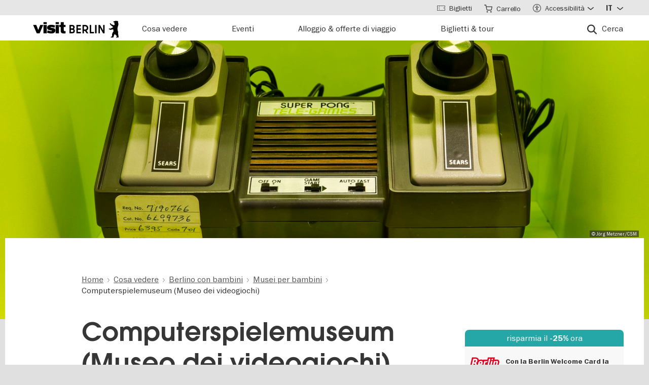

--- FILE ---
content_type: image/svg+xml
request_url: https://www.visitberlin.de/themes/custom/visitberlin/build/images/logo-bwc.svg
body_size: 3449
content:
<svg xmlns="http://www.w3.org/2000/svg" viewBox="0 0 283.465 184.252"><path fill="#E30420" d="M275.482 89.647c0-2.395-.636-4.403-1.886-5.965-1.708-2.124-4.303-3.202-7.712-3.202-2.574 0-6.135.68-8.979 3.658-.196-.379-.358-.786-.615-1.106-.933-1.163-2.722-2.552-5.911-2.552-1.336 0-2.566.289-3.847.845l7.268-32.781c.502-2.257.718-4.312.718-6.174 0-5.743-2.033-9.68-4.021-12.157-3.398-4.229-8.548-6.557-14.508-6.557-2.97 0-20.936.134-20.936.134l3.865-17.431h-56.192l-3.838 17.296-.293.996H125.47l-1.003 4.516c-3.491-2.917-8.926-5.512-17.207-5.512-6.394 0-12.075 1.54-16.891 4.451-.356-5.023-1.965-9.339-4.825-12.902C80.833 9.336 73.445 6.36 63.58 6.36h-27.3l-20.887 94.223h26.34a37.074 37.074 0 00-3.514 9.501l-8.195 36.976c-1.971 8.894-.444 17.045 4.302 22.958 3.327 4.146 9.75 9.084 21.465 9.084 8.812 0 16.616-3.034 22.562-8.336.283.421.579.832.896 1.228 3.68 4.583 9.202 6.163 15.907 6.163 3.463 0 55.354-.044 55.354-.044s1.724-7.787 3.724-16.807c.533 5.021 2.399 8.507 4.245 10.809 3.617 4.511 8.607 6.042 14.988 6.042 2.819 0 32.413-.044 32.413-.044l14.947-67.434h32.083l.55-2.493c1.706 1.898 4.175 2.9 7.401 2.9 6.49 0 10.989-3.854 12.662-10.844l.966-4.189.542-2.615c.301-1.359.451-2.635.451-3.791z"/><path d="M141.501 166.889l8.152-36.78c1.054-4.776 5.268-7.162 9.04-7.162 3.283 0 5.039.599 6.918 1.099l2.578-11.63h-2.285c-5.271 0-10.535 2.68-14.234 7.255h-.195l1.385-6.265h-10.633l-11.855 53.483h11.129zm-30.592-13.124c-2.485 2.686-5.475 4.967-8.558 4.967-3.379 0-4.858-1.386-4.087-4.867 1.034-4.673 4.336-8.349 15.754-14.117l-3.109 14.017zm4.099-41.35c-10.438 0-18.6 5.862-21.596 16.699h11.134c1.21-4.575 2.968-7.555 8.034-7.555 3.679 0 4.942 2.381 3.949 6.856l-.701 3.184c-17.351 6.061-26.539 12.522-29.137 24.255-1.522 6.856 1.112 12.027 8.663 12.027 5.367 0 9.244-1.793 14.171-5.171-.188 1.293-.1 2.686-.328 4.178h10.632c.102-1.793.188-3.977.562-5.667l7.602-34.295c2.158-9.745-2.645-14.511-12.985-14.511m-30.107 6.655l1.171-5.268c2.377-10.734-1.605-19.681-13.929-19.681-12.925 0-20.719 8.249-22.968 18.39l-8.194 36.98c-2.249 10.136 1.884 18.39 14.81 18.39 12.326 0 20.119-8.254 22.368-18.39l1.829-8.254H67.662l-1.919 8.652c-1.034 4.67-3.098 7.252-7.571 7.252-4.973 0-5.989-2.582-4.8-7.951l8.066-36.378c1.189-5.369 3.355-7.957 8.326-7.957 3.182 0 5.387 2.588 4.045 8.646l-1.234 5.568h12.326zm123.161-11.189c-.281-.355-.473-.788-.697-1.198-2.93 3.597-6.881 4.331-9.261 4.396l-1.526 6.901c-3.582-3.581-5.424-5.564-10.296-5.564-6.959 0-12.482 5.165-14.638 14.906l-5.691 25.649c-2.159 9.74 1.075 14.911 8.033 14.911 5.565 0 8.662-1.89 13.38-6.562h.199l-1.234 5.569h10.535l12.761-57.537a8.1 8.1 0 01-1.565-1.471zm-19.902 48.072c-2.538 1.59-4.795 2.778-6.979 2.778-2.982 0-5.02-1.589-3.455-8.646l4.412-19.881c1.561-7.057 4.303-8.646 7.285-8.646 2.185 0 3.911 1.19 5.744 2.778l-7.007 31.617zm14.525-128.228l2.249-10.142h-11.131l-2.249 10.142zm-68.932 61.632l8.155-36.783c1.06-4.77 5.264-7.156 9.045-7.156 3.279 0 5.035.595 6.908 1.092l2.584-11.631h-2.286c-5.271 0-10.539 2.684-14.239 7.257h-.194l1.385-6.264h-10.633l-11.86 53.483h11.135zm-24.296-36.584l-.616 2.785H96.514l.617-2.785c1.369-6.162 4.127-8.747 8.105-8.747 3.974 0 5.59 2.585 4.221 8.747m-2.196-17.893c-12.723 0-19.104 8.151-21.704 19.882L82.076 70.47c-2.6 11.73.164 19.88 12.888 19.88 12.425 0 18.817-7.753 21.53-19.084H105.36l-.265 1.191c-1.367 6.164-4.129 8.75-8.104 8.75-3.977 0-5.589-2.585-4.224-8.75l1.721-7.754h23.456l2.208-9.939c2.597-11.732-.161-19.884-12.891-19.884m-41.417 2.984c-1.322 5.963-5.607 9.144-10.278 9.144h-4.473l4.274-19.283h4.67c5.468 0 7.283 3.478 5.807 10.139m-5.332 30.319c-1.609 7.255-4.83 11.032-11.391 11.032h-5.17l4.895-22.069h3.977c7.353 0 9.323 3.679 7.689 11.037m17.946-31.615c2.711-12.226-1.656-18.985-14.878-18.985H45.287L29.376 89.357H48.86c14.019 0 21.269-8.948 23.892-20.775 2.048-9.248-.525-14.218-6.172-17.001 6.494-2.385 10.511-8.849 11.878-15.013M183.157 83.38c.42-1.91 2.208-9.961 2.208-9.961h7.191l8.323-37.545h-11.134l-10.031 45.238c1.37.485 2.518 1.24 3.443 2.268zm-12.666-9.961l12.378-55.836H171.73l-12.376 55.836zm32.286 7.061c3.387 0 5.97 1.059 7.673 3.145.284.344.492.832.729 1.273.337-.416.688-.786 1.051-1.128l8.059-36.362c3.006-1.892 5.524-3.382 7.912-3.382 2.38 0 3.708 1.194 3.116 3.878l-7.312 32.967c1.689.452 3.08 1.281 4.159 2.475l.55-2.459h6.422l7.711-34.776c1.537-6.958-.99-11.231-6.856-11.231-6.461 0-9.374 2.385-14.928 6.361l1.19-5.367h-10.538l-9.901 44.647c.336-.024.666-.041.963-.041z" fill="#FFF"/><path d="M265.885 84.564c-4.633 0-7.579 2.701-8.76 8.033l-1.426 6.413c-.636 2.869-.425 4.994.631 6.315.893 1.108 2.416 1.674 4.53 1.674 4.503 0 7.407-2.555 8.654-7.585h-4.327c-.025.108-.089.406-.089.406-.542 2.456-1.66 3.65-3.407 3.65-.724 0-1.267-.208-1.6-.623-.282-.359-.425-.855-.425-1.508 0-.448.065-.97.2-1.564l.717-3.243h9.578c.033-.154.881-3.979.881-3.979.238-1.076.357-2.047.357-2.912 0-1.44-.33-2.578-.99-3.401-.894-1.112-2.416-1.676-4.524-1.676zm-.832 3.522c.726 0 1.263.212 1.598.627.48.599.555 1.603.231 3.072l-.272 1.218h-5.239l.281-1.261c.541-2.46 1.654-3.656 3.401-3.656zm-20.256-.953l-.113.093-.045-.14c-.559-1.715-1.067-2.521-3.309-2.521-1.964 0-3.133.839-5.072 2.234l-.697.496s.474-2.1.522-2.322h-4.095c-.031.159-4.738 21.373-4.791 21.625h4.335c.032-.162 3.776-17.048 3.776-17.048 1.349-.884 2.346-1.462 3.329-1.462.512 0 .908.155 1.145.45.163.204.244.463.244.775 0 .15-.016.313-.057.488l-3.724 16.797h4.329c.041-.162 3.786-17.048 3.786-17.048 1.219-.829 2.277-1.462 3.288-1.462.525 0 .934.161 1.177.464.163.208.25.466.25.776 0 .147-.019.303-.06.472 0 0-3.665 16.545-3.722 16.797h4.334c.032-.162 3.899-17.575 3.899-17.575a7.199 7.199 0 00.175-1.463c0-.814-.201-1.471-.599-1.965-.547-.685-1.462-1.029-2.726-1.029-1.546-.001-2.834.394-5.579 2.568zm-23.999-2.569c-4.633 0-7.579 2.701-8.756 8.033l-1.426 6.409c-.635 2.873-.423 4.998.632 6.319.896 1.111 2.415 1.674 4.529 1.674 4.63 0 7.579-2.705 8.76-8.038l1.422-6.408c.637-2.873.429-4.998-.63-6.313-.896-1.112-2.418-1.676-4.531-1.676zm-5.786 18.285c-.48-.596-.558-1.602-.231-3.072l1.784-8.034c.546-2.46 1.662-3.656 3.406-3.656.724 0 1.264.212 1.597.627.48.599.553 1.603.229 3.072l-1.779 8.035c-.543 2.456-1.663 3.65-3.412 3.65-.725.001-1.259-.207-1.594-.622zm-12.235-18.285c-4.628 0-7.577 2.701-8.754 8.033l-1.422 6.409c-.641 2.873-.429 4.998.631 6.314.893 1.113 2.416 1.679 4.53 1.679 4.628 0 7.574-2.705 8.759-8.038 0 0 .062-.29.103-.439h-4.335c-.037.142-.294 1.299-.294 1.299-.546 2.456-1.653 3.65-3.405 3.65-.729 0-1.263-.208-1.597-.627-.478-.599-.554-1.602-.229-3.068l1.784-8.034c.538-2.46 1.654-3.656 3.402-3.656.726 0 1.267.212 1.597.629.289.356.428.853.428 1.507 0 .447-.064.968-.195 1.563 0 0-.065.291-.097.443h4.32c.188-.944.295-1.812.295-2.584 0-1.463-.339-2.614-1.012-3.435-.89-1.092-2.405-1.647-4.509-1.645zm-14.131-7.06c-.033.159-6.396 28.841-6.449 29.093h4.331c.036-.162 6.399-28.846 6.452-29.093h-4.334zm-12.891 7.06c-4.628 0-7.573 2.701-8.759 8.033l-1.422 6.409c-.636 2.88-.42 5.002.636 6.319.893 1.111 2.415 1.674 4.526 1.674 4.506 0 7.41-2.555 8.648-7.585h-4.326c-.021.108-.086.406-.086.406-.546 2.456-1.658 3.65-3.409 3.65-.722 0-1.26-.208-1.594-.623-.285-.359-.428-.855-.428-1.516 0-.443.065-.962.196-1.557l.721-3.243h9.579c.031-.154.879-3.979.879-3.979.24-1.08.358-2.052.358-2.916 0-1.438-.33-2.574-.99-3.397-.887-1.111-2.419-1.675-4.529-1.675zm-4.236 7.179c.546-2.46 1.662-3.656 3.409-3.656.726 0 1.264.212 1.594.626.48.599.558 1.603.231 3.074l-.269 1.218h-5.243l.278-1.262zm-8.613-14.239l-6.91 18.598-.285-.041s.718-18.345.725-18.557h-4.028c0 .173-7.334 18.598-7.334 18.598l-.277-.041 1.053-18.557h-4.502c-.008.195-.921 28.882-.928 29.093h4.11v-.004c0-.176 7.605-19.291 7.605-19.291l.281.042s-.631 19.041-.64 19.252h4.115v-.004c0-.168 10.91-27.604 11.501-29.089l-4.486.001z" fill="#FFF"/></svg>

--- FILE ---
content_type: text/javascript
request_url: https://www.visitberlin.de/sites/default/files/js/js_j3rt3AaN9Z4Ub5ooM6vhi_E1ewxYLC3cncf5ZIWuFU8.js?scope=footer&delta=4&language=it&theme=visitberlin&include=eJx1kFtuAyEMRTc0DGo3hDzgME4AI2Py2H2hk7ZppX4gy-cKfLC_YCBlceA9SyAuNtEmIIRtbZlSAtH1BmQGAlNBFaU0AyWYG4WI2pZIxY4zn8CiS0I4JVT7rCZIr5C-cYY6J6CJyTzZkkE5sz3KIhCd51LQT7FOtnLtdWkI4ncHlRx0Zc-5jrto_-HLlRrphpKmXuINkmn6GF38FZ3bmrF0cwz5m3AY6q9wkJ5wrTJNX4N2jffecLm9v037NlaRoUBEsT5Xh3fFEj7T6-bmF6koRgGdO_c7qNv4_pWrgL8MU3tKzCFR3PWIUOj02LmpOzf7030AJ5yx1Q
body_size: 3574
content:
/* @license GPL-2.0-or-later https://www.drupal.org/licensing/faq */
(function($,Drupal,drupalSettings,once){Drupal.behaviors.w21_consentmanager={initialize:function(){"function"==typeof __cmp?(Drupal.behaviors.w21_consentmanager.addEventListener(Drupal.behaviors.w21_consentmanager.checkConsentLayer),setTimeout(function(){Drupal.behaviors.w21_consentmanager.checkConsentLayer();},1e3)):console.log('[cmp] "__cmp" function not loaded');},addEventListener:function(n){__cmp("addEventListener",["settings",n,!1],null),__cmp("addEventListener",["cnf",n,!1],null),__cmp("addEventListener",["consentcustom",n,!1],null),__cmp("addEventListener",["consentrejected",n,!1],null),__cmp("addEventListener",["consentapproved",n,!1],null),__cmp("addEventListener",["vendorconsent",n,!1],null),__cmp("addEventListener",["consent",n,!1],null);},addConsentLayer:function(t,n,e,c=null){t.addClass("cmp-wrapper cmp-wrapper--blocked");var o='<h4 class="cmp-title">'+e+"</h4>",e='<div class="cmp-hint">'+(o=c?'<svg class="cmp-icon" role="presentation"><title>Service Icon</title><use xlink:href="/modules/custom/w21_consentmanager/assets/twoclick.svg#'+c+'"></use></svg>':o)+'<p class="cmp-hint__text"><strong>'+Drupal.t("Recommended Editorial Content from @vendor.",{"@vendor":e})+'</strong><br>'+Drupal.t('I agree to have content from @vendor displayed to me. Details can be found in our <a href="@privacy_path" target="_blank">privacy policy</a>.',{"@vendor":e,"@privacy_path":'/'+drupalSettings.path.currentLanguage+'/node/'+drupalSettings.w21_consentmanager.privacy_node_id})+"</p><a class=\"cmp-hint__button cmp-button\" onclick=\"__cmp('setVendorConsent', ['"+n+'\', 1 ]);">'+Drupal.t("Load content",{"@vendor":e})+'</a><a class="cmp-hint__button cmp-button" onclick="__cmp(\'showGDPRScreenAdvanced\');">'+Drupal.t("Settings")+"</a></div>";t.prepend(e),t.on("click",function(n){var e;n.target===this&&((e=t.find(".cmp-hint")).addClass("cmp--shake-x"),setTimeout(function(){e.removeClass("cmp--shake-x");},1e3));});},getVendorName:function(n){var e,t=null;for(e in __cmp("getCMPData",null,null,!1).vendorsList)e.id===n&&(t=e.name);return t;},checkVendor:function(n){var e=__cmp("getCMPData",null,null,!1);return !("object"==typeof e&&"vendorConsents" in e&&!(n in e.vendorConsents));},checkConsentLayer:function(){$("[data-cmp-vendor-id]").each(function(){var n=$(this),e=n.data("cmp-vendor-id"),t=n.data("cmp-vendor-name")?n.data("cmp-vendor-name"):Drupal.behaviors.w21_consentmanager.getVendorName(e),c=n.data("cmp-vendor-icon");Drupal.behaviors.w21_consentmanager.checkVendor(e)?(n.addClass("cmp-wrapper").removeClass("cmp-wrapper--blocked"),n.find(".cmp-hint").remove()):n.find(".cmp-hint").length||Drupal.behaviors.w21_consentmanager.addConsentLayer(n,e,t,c);});},attach:function(context,settings){const body=once('w21_consentmanager','body',context);body.forEach(function(){Drupal.behaviors.w21_consentmanager.initialize();$('.cmp-wrapper.cmp-wrapper--with-preview').hover(function(){if(!$(this).hasClass('preview-inactive'))$(this).removeClass('preview-active');},function(){if(!$(this).hasClass('preview-inactive'))$(this).addClass('preview-active');});$('.cmp-wrapper.cmp-wrapper--with-preview').click(function(){$(this).removeClass('preview-active');$(this).addClass('preview-inactive');});});}};})(jQuery,Drupal,drupalSettings,once);;
(($)=>{drupalSettings.ragConnectorPopUpChat.texts.closeButtonTitle=drupalSettings.ragConnectorPopUpChat.texts.closeButton;drupalSettings.ragConnectorPopUpChat.texts.clearButtonTitle=drupalSettings.ragConnectorPopUpChat.texts.clearButton;drupalSettings.ragConnectorPopUpChat.texts.sendButtonTitle=drupalSettings.ragConnectorPopUpChat.texts.sendButton;drupalSettings.ragConnectorPopUpChat.texts.ratingButtonGood=`<svg width="12" height="11" viewBox="0 0 12 11" fill="none" xmlns="http://www.w3.org/2000/svg"><path d="M7.33594 0.273438C7.94531 0.414062 8.34375 1 8.22656 1.60938L8.15625 1.86719C8.03906 2.5 7.80469 3.08594 7.5 3.625H10.875C11.4844 3.625 12 4.14062 12 4.75C12 5.19531 11.7422 5.57031 11.3906 5.75781C11.6484 5.96875 11.8125 6.27344 11.8125 6.625C11.8125 7.1875 11.4141 7.63281 10.8984 7.75C10.9922 7.91406 11.0625 8.10156 11.0625 8.3125C11.0625 8.82812 10.7344 9.25 10.2656 9.39062C10.2891 9.46094 10.3125 9.55469 10.3125 9.625C10.3125 10.2578 9.79688 10.75 9.1875 10.75H6.89062C6.44531 10.75 6.02344 10.6328 5.64844 10.375L4.73438 9.78906C4.125 9.36719 3.75 8.66406 3.75 7.91406V7V5.875V5.3125C3.75 4.60938 4.05469 3.97656 4.59375 3.55469L4.75781 3.41406C5.36719 2.89844 5.8125 2.21875 5.95312 1.42188L6 1.16406C6.14062 0.554688 6.72656 0.15625 7.33594 0.273438ZM0.75 4H2.25C2.64844 4 3 4.35156 3 4.75V10C3 10.4219 2.64844 10.75 2.25 10.75H0.75C0.328125 10.75 0 10.4219 0 10V4.75C0 4.35156 0.328125 4 0.75 4Z" fill="currentCOlor"/></svg>`;drupalSettings.ragConnectorPopUpChat.texts.ratingButtonBad=drupalSettings.ragConnectorPopUpChat.texts.ratingButtonGood;drupalSettings.ragConnectorPopUpChat.texts.sendButton=`<svg width="26" height="23" viewBox="0 0 26 23" fill="none" xmlns="http://www.w3.org/2000/svg"><path d="M25.9512 11.125C25.9512 11.7109 25.5605 12.2969 24.9746 12.541L3.14844 21.9648C2.95312 22.0625 2.75781 22.0625 2.5625 22.0625C2.12305 22.0625 1.68359 21.916 1.39062 21.5742C0.951172 21.1348 0.853516 20.4023 1.14648 19.8164L4.75977 12.6387L16.5762 11.1738L4.75977 9.66016L1.14648 2.48242C0.853516 1.89648 0.951172 1.16406 1.39062 0.724609C1.83008 0.236328 2.5625 0.0898438 3.14844 0.333984L25.0234 9.70898C25.6094 9.95312 25.9512 10.5391 25.9512 11.125Z" fill="currentColor"/></svg>`;drupalSettings.ragConnectorPopUpChat.texts.toggleButtonHintClose=drupalSettings.ragConnectorPopUpChat.texts.closeButton;drupalSettings.ragConnectorPopUpChat.texts.clearButton=`<svg width="15" height="14" viewBox="0 0 15 14" fill="none" xmlns="http://www.w3.org/2000/svg"><path d="M4.375 2.84375L5.65625 4.125C5.875 4.34375 6 4.625 6 4.90625C6 5.53125 5.5 6 4.875 6H1.25C0.8125 6 0.5 5.6875 0.5 5.25V1.625C0.5 1 0.96875 0.5 1.59375 0.5C1.875 0.5 2.15625 0.625 2.375 0.84375L3.3125 1.78125C4.5625 0.6875 6.1875 0 8 0C11.8438 0 15 3.15625 15 7C15 10.875 11.8438 14 8 14C6.40625 14 4.96875 13.5 3.78125 12.625C3.46875 12.375 3.375 11.9062 3.625 11.5625C3.875 11.2188 4.34375 11.1562 4.6875 11.4062C5.59375 12.0938 6.75 12.5 8 12.5C11.0312 12.5 13.5 10.0625 13.5 7C13.5 3.96875 11.0312 1.5 8 1.5C6.625 1.5 5.34375 2.03125 4.375 2.84375ZM2 2.5625V4.5H3.9375L2 2.5625Z" fill="#00817F"/></svg>`;drupalSettings.ragConnectorPopUpChat.texts.scrollButton=`<svg xmlns="http://www.w3.org/2000/svg" viewBox="0 0 512 512"><!--!Font Awesome Free 6.6.0 by @fontawesome - https://fontawesome.com License - https://fontawesome.com/license/free Copyright 2024 Fonticons, Inc.--><path d="M233.4 406.6c12.5 12.5 32.8 12.5 45.3 0l192-192c12.5-12.5 12.5-32.8 0-45.3s-32.8-12.5-45.3 0L256 338.7 86.6 169.4c-12.5-12.5-32.8-12.5-45.3 0s-12.5 32.8 0 45.3l192 192z"/></svg>`;drupalSettings.ragConnectorPopUpChat.hideAvatar=true;drupalSettings.ragConnectorPopUpChat.texts.inputHint=undefined;window.ragConnector=window.ragConnector||{};const ragConnector=window.ragConnector;ragConnector.events=ragConnector.events||{};function renderLoadedReferences($references,data){Object.keys(data).forEach((ref)=>{const $markup=$(`<div data-loaded="${ref}" class="chat-message-reference node-type-${data[ref].type}"></div>`).html(data[ref].html);$references.append($markup);});$references.find("a[href]").each((index,el)=>{const $el=$(el);const href=$el.attr("href");if(href.startsWith("http")&&new URL(href).origin!==window.location.origin)$el.attr("target","_blank");if(href.startsWith("#"))return;try{const url=new URL(href,window.location.origin);url.searchParams.append("referer","chat");$el.attr("href",url.toString());}catch(e){console.error(e);}});}const events=ragConnector.events;events.preProcessMessageContent=function preProcessMessageContent($message,message){const parts=message.content.split(/-{3,}/).map((s)=>s.trim());if(parts.length<2)return message.content;return parts.slice(0,-1).join('---');};events.onAgentMessageFinished=async function loadMessageReferences($message,message,scrollToBottom){const isLoading=$message.hasClass("chat-message--references-loading");const isLoaded=$message.hasClass("chat-message--references-loaded");if(isLoading||isLoaded)return;const toLoad=[];const parts=message.content.split(/-{3,}/).map((s)=>s.trim());if(parts.length>1){const refs=parts[parts.length-1].split(",").map((ref)=>ref.trim());toLoad.push(...refs);}else{const $refs=$message.find("[data-ref]");if(!$refs.length)return;$message.addClass("chat-message--references-loading");$refs.each((index,el)=>{const $element=$(el);const ref=$element.data("ref");toLoad.push(ref);});}if(!toLoad.length)return;const $references=$('<div class="chat-message-references"><div class="chat-message-references-loader">Loading...</div></div>');$message.find(".chat-message-content").after($references);const langcode=new URL(window.location.href).pathname.split("/")[1];const urlPath=`/${langcode}${window.drupalSettings.ragConnectorPopUpChat.teaser_path}?entities=${toLoad.join(",")}`;const response=await fetch(urlPath);if(!response.ok){$references.empty();return;}const data=await response.json();$references.empty();renderLoadedReferences($references,data);$message.removeClass("chat-message--references-loading");$message.addClass("chat-message--references-loaded");Drupal.attachBehaviors($references[0]);scrollToBottom?.();};const url=new URL(window.location.href);const referer=url.searchParams.get("referer");const isMobile=window.innerWidth<500;const $toggleButton=$('.rag-connector-chat-ui button');$toggleButton.toggleClass('is-active',false);$toggleButton.attr('aria-expanded','false');events.onChatOpen=(button)=>{const $button=$(button);$button.toggleClass('is-active',true);$button.attr('aria-expanded','true');localStorage.setItem("rag-connector-chat-open","1");};events.onChatClose=(button)=>{const $button=$(button);$button.toggleClass('is-active',false);$button.attr('aria-expanded','false');localStorage.removeItem("rag-connector-chat-open");};drupalSettings.ragConnectorPopUpChat.defaultOpen=localStorage.getItem('rag-connector-chat-open')==='1';if(isMobile&&referer==="chat")drupalSettings.ragConnectorPopUpChat.defaultOpen=false;})(jQuery);;


--- FILE ---
content_type: image/svg+xml
request_url: https://www.visitberlin.de/themes/custom/visitberlin/build/images/vb-checkmark--mag.svg
body_size: 206
content:
<svg xmlns="http://www.w3.org/2000/svg" width="23.997" height="24" viewBox="0 0 23.997 24"><path fill="#B20E10" d="M9.451 19.553c.307-.499.541-.858.759-1.23 3.29-5.598 6.574-11.197 9.863-16.793.181-.309.348-.635.578-.904.579-.677 1.443-.809 2.18-.372.722.428 1.011 1.261.695 2.064-.102.256-.246.497-.387.74-3.885 6.631-7.771 13.262-11.66 19.893-.698 1.188-1.766 1.398-2.803.477a620.538 620.538 0 01-7.652-6.938c-.834-.767-.888-1.697-.238-2.432.661-.744 1.708-.776 2.572-.013 1.678 1.487 3.327 3.006 4.989 4.513l1.104.995z"/></svg>

--- FILE ---
content_type: image/svg+xml
request_url: https://www.visitberlin.de/themes/custom/visitberlin/build/svg-sprite/icons.svg
body_size: 42665
content:
<?xml version="1.0" encoding="UTF-8"?><!DOCTYPE svg PUBLIC "-//W3C//DTD SVG 1.1//EN" "http://www.w3.org/Graphics/SVG/1.1/DTD/svg11.dtd"><svg xmlns="http://www.w3.org/2000/svg" xmlns:xlink="http://www.w3.org/1999/xlink"><defs><clipPath id="clippath"><path fill="none" d="M4 4h22v22H4z"/></clipPath><style>.st1{fill:#fff}</style><clipPath id="clippath"><path fill="none" d="M3 3h23v23H3z"/></clipPath><style>.st1{fill:#fff}</style><style>.st0{fill:#fff}</style><style>.st1{fill:#fff}</style><clipPath id="sm-threads_bg-a"><path fill="none" d="M12.247 11.412h15.804v18H12.247z"/></clipPath><clipPath id="sm-threads_hover-a"><path fill="none" d="M12.247 11.412h15.804v18H12.247z"/></clipPath></defs><symbol id="chevron-down" viewBox="0 0 24 13.712"><path d="M23.498.502a1.717 1.717 0 00-2.426 0L12 9.574 2.928.507a1.717 1.717 0 00-2.426 0 1.717 1.717 0 000 2.426l10.282 10.282.005-.005a1.717 1.717 0 002.426 0L23.498 2.928a1.717 1.717 0 000-2.426z"/></symbol><symbol id="chevron-up" viewBox="0 0 24 13.712"><path d="M23.498 13.21a1.717 1.717 0 01-2.426 0L12 4.138l-9.072 9.067a1.717 1.717 0 01-2.426 0 1.717 1.717 0 010-2.426L10.784.497l.005.005a1.717 1.717 0 012.426 0l10.282 10.282c.67.67.67 1.757.001 2.426z"/></symbol><symbol id="icon-pin" viewBox="0 0 30.372 43"><path d="M28.27 7.633A15.58 15.58 0 0022.633 2a14.9 14.9 0 00-7.441-2C2.931 0-3.619 12.991 2.079 22.861l10.887 18.856A2.537 2.537 0 0015.191 43l.001-.001.001-.001c.451 0 .9-.114 1.294-.341.38-.222.687-.517.931-.939l10.887-18.856c2.813-4.872 2.708-10.528-.035-15.228zM15.144 23.179a8.035 8.035 0 118.036-8.035 8.036 8.036 0 01-8.036 8.035z" fill-rule="evenodd"/></symbol><symbol id="icon-red-bike-tour" viewBox="0 0 30 30"><rect width="30" height="30" rx="4" ry="4" fill="#990b0d"/><path d="M13.599 24h-1.2c-.22 0-.4.224-.4.5s.179.5.4.5h1.2c.221 0 .4-.224.4-.5s-.179-.5-.4-.5zm10.985-7h-.633a4.704 4.704 0 002.549-4.208c0-2.589-2.025-4.696-4.516-4.696-.615 0-1.2.13-1.735.363a22.42 22.42 0 01-.271-.8l-.507-1.766.283-.394h1.655c.137 0 .456.049.456.499 0 .15-.045.499-.456.499h-.382a.5.5 0 000 1h.382c1.068 0 1.456-.896 1.456-1.499 0-1.1-.871-1.499-1.456-1.499h-1.912a.502.502 0 00-.406.208l-.573.799a.5.5 0 00-.074.429l.161.561h-6.31l-.327-.998h.839a.5.5 0 000-1H9.842a.5.5 0 000 1h1.073l.559 1.708-1.123 1.581a4.346 4.346 0 00-2.314-.693h-.015a4.39 4.39 0 00-3.189 1.374 4.766 4.766 0 00-1.324 3.309c-.005 1.871 1.056 3.48 2.58 4.239-1.169.088-2.091 1.026-2.091 2.183 0 1.215 1.014 2.2 2.266 2.2h13.468c.797 0 1.442.627 1.442 1.4s-.645 1.399-1.442 1.399h-4.496c-.227 0-.412.179-.412.401s.185.4.412.4h4.496c1.252 0 2.266-.985 2.266-2.2s-1.015-2.2-2.266-2.2H6.266c-.797 0-1.442-.626-1.442-1.4s.645-1.4 1.442-1.4h4.065c.227 0 .412-.179.412-.4s-.185-.401-.412-.401h-.337a4.488 4.488 0 001.224-.886 4.716 4.716 0 001.195-2.254l.122.016c.031.178.081.353.172.511.256.446.709.703 1.245.704h.005c.08 0 .152-.013.225-.023l.378.653a.494.494 0 00-.34.468.5.5 0 00.5.5h1.338a.5.5 0 000-1h-.361l-.635-1.097c.229-.277.349-.637.35-.996 0-.22-.047-.438-.132-.64l3.918-4.472c.049.143.108.312.174.493a4.743 4.743 0 00-1.901 3.815 4.707 4.707 0 002.549 4.208h-.603a.383.383 0 00-.294.147.554.554 0 00-.122.353c0 .132.044.26.122.353a.382.382 0 00.294.146h5.168c.229 0 .416-.224.416-.5s-.187-.5-.416-.5zm-14.087-1.58a3.407 3.407 0 01-2.47 1.067h-.011c-1.938-.006-3.511-1.668-3.505-3.706a3.772 3.772 0 011.044-2.619 3.408 3.408 0 012.469-1.067h.012a3.347 3.347 0 011.737.509l-2.059 2.899.004.003a.505.505 0 00-.092.222.5.5 0 00.431.561l3.356.44a3.718 3.718 0 01-.917 1.692zm-1.485-3.015l1.543-2.172c.597.652.967 1.532.981 2.503l-2.524-.331zm3.7.384c-.018.03-.024.065-.04.097l-.137-.018c0-.021.006-.041.006-.063a4.764 4.764 0 00-1.401-3.398l.722-1.017 1.29 3.943c-.176.116-.33.264-.442.456zm1.502 1.232c-.012.005-.025.006-.037.013a.448.448 0 01-.22.057h-.002c-.434-.001-.455-.417-.454-.5 0-.141.044-.273.121-.362.078-.091.187-.135.334-.135h.002c.434.001.455.417.455.501 0 .062-.014.306-.199.427zm.378-1.796a1.487 1.487 0 00-.459-.114l-1.51-4.613h6.11l-4.141 4.727zm3.879.567c0-1.141.505-2.15 1.28-2.828.495 1.216 1.188 2.628 1.921 3.218a.5.5 0 00.627-.78c-.581-.467-1.22-1.811-1.696-3.006.425-.192.892-.3 1.383-.3 1.938 0 3.516 1.658 3.516 3.696s-1.577 3.696-3.516 3.696-3.515-1.658-3.515-3.696z" fill="#fff"/></symbol><symbol id="icon-red-boat-tour" viewBox="0 0 30 30"><rect width="30" height="30" rx="4" ry="4" fill="#990b0d"/><path d="M26.55 21.631c-1.59 0-2.49-.21-3.331-.481a4.397 4.397 0 001.89-1.95l1.831-3.66c.06-.15.06-.3-.03-.45a.513.513 0 00-.39-.21h-2.806a.427.427 0 00.015-.346c-.57-1.74-2.16-2.34-3.96-2.55v-1.86c0-.24-.21-.45-.45-.45H13.47c-.24 0-.45.21-.45.45v1.77H8.01c-.24 0-.45.21-.45.45v2.34a.46.46 0 00.045.196H5.219c-.24 0-.42.18-.45.39l-.48 3.931c-.06.39 0 .781.18 1.14l.031.031c-.54-.09-1.17-.12-1.95-.12-.24 0-.45.21-.45.45s.21.45.45.45c1.35 0 2.19.15 2.94.36.06.031.12.06.18.06.24.06.51.15.75.24l.083.027c.994.323 2.042.663 4.057.663s3.06-.34 4.055-.662l.086-.028c.99-.33 1.919-.63 3.869-.63 1.919 0 2.88.3 3.869.63l.083.027c.994.323 2.042.663 4.057.663.24 0 .45-.21.45-.45 0-.243-.24-.422-.48-.422zM8.461 14.685v-1.86h2.213v2.056H8.407a.432.432 0 00.053-.196zm2.07 3.525c0-1.079 1.62-1.079 1.62 0s-1.62 1.081-1.62 0zm4.2 0c0-1.079 1.619-1.079 1.619 0s-1.619 1.081-1.619 0zm4.16-3.329h-7.217v-2.056h5.096c.7-.008 1.422-.012 2.12.023v2.033zm.068 3.329c0-1.079 1.621-1.079 1.621 0s-1.621 1.081-1.621 0zm.932-3.329v-1.94c1.415.19 2.593.672 2.999 1.894.006.019.026.029.035.046h-3.034z" fill="#fff"/></symbol><symbol id="icon-red-city-tour-bus" viewBox="0 0 30 30"><rect width="30" height="30" rx="4" ry="4" fill="#990b0d"/><path d="M5.807 11.828h19.191l-2.975-6.691a1.036 1.036 0 00-.59-.566 1.061 1.061 0 00-.824 0L3.032 12.383a1.063 1.063 0 00-.567.594c-.103.265-.095.56.021.82l2.234 5.041v-5.662c0-.483.162-.823.392-1.042.223-.213.491-.297.685-.306h.012zm15.097-2.341a.39.39 0 01.018.736l-2.793 1.297a.399.399 0 01-.164.027.39.39 0 01-.164-.746l2.793-1.285a.39.39 0 01.31-.028zm-6.775.901a.386.386 0 01.198-.225l5.25-2.558a.391.391 0 11.344.7l-5.234 2.562a.394.394 0 01-.187.039.393.393 0 01-.371-.518zm9.23 4.506h-1.195v1.34h1.75v-.785a.558.558 0 00-.555-.555zm-4.929 0h-2.176v1.34h2.176v-1.34zm7.105-2.566H11.681a.388.388 0 01.026.141v.887a.392.392 0 01-.782-.02v-.867c0-.05.009-.097.026-.141H5.813a.605.605 0 00-.358.168c-.12.115-.237.318-.237.681v6.79l.004.009v1.47a1.077 1.077 0 001.074 1.074h4.641a.385.385 0 01-.012-.097v-.883a.39.39 0 11.782 0v.883a.396.396 0 01-.012.097h13.84c.594 0 1.074-.481 1.074-1.074v-8.062a1.074 1.074 0 00-1.074-1.055zM9.422 19.605H7.395a.39.39 0 110-.782h2.027a.39.39 0 110 .782zm0-1.808H7.395a.39.39 0 110-.782h2.027a.39.39 0 110 .782zm0-1.793H7.395a.39.39 0 110-.782h2.027a.39.39 0 110 .782zm2.285 4.121a.39.39 0 11-.781-.001v-.887a.39.39 0 11.782 0v.887zm0-2.301a.39.39 0 11-.781-.001v-.887a.39.39 0 11.782 0v.887zm0-2.244a.39.39 0 11-.782 0v-.887a.39.39 0 11.782 0v.887zm13.004 3.389a.777.777 0 01-.227.57.787.787 0 01-.569.231h-.862a1.27 1.27 0 01-1.243.945 1.264 1.264 0 01-1.204-.945h-3.551a1.269 1.269 0 01-1.224.945 1.265 1.265 0 01-1.229-.965h-.88a.78.78 0 01-.781-.781v-3.516c0-.736.596-1.334 1.332-1.336h9.105a1.34 1.34 0 011.336 1.336v3.516zm-3.328-4.075h-2.172v1.34h2.172v-1.34zm-5.91 0h-1.211a.555.555 0 00-.543.559v.781h1.754v-1.34zm.355 4.075v-.004a.484.484 0 00-.47.367v.027a.386.386 0 01-.015.108.482.482 0 00.669.428.484.484 0 00.157-.788.478.478 0 00-.342-.14zm5.945-1.954h-8.055v1.953h.939a1.263 1.263 0 012.349.02h3.643a1.265 1.265 0 012.357-.001h.907v-1.973h-2.141zm.521 2.303a.485.485 0 00-.485-.35v-.004a.486.486 0 10.208.93.485.485 0 00.292-.39.395.395 0 01-.016-.186z" fill="#fff"/></symbol><symbol id="icon-red-end-point" viewBox="0 0 30 30"><rect width="30" height="30" rx="4" ry="4" fill="#990b0d"/><path d="M13.195 21.195l-1.401 1.545a.5.5 0 00.37.83.5.5 0 00.37-.165l1.401-1.545a.5.5 0 00-.036-.701.5.5 0 00-.704.036zm3.144-3.252a.504.504 0 00-.345.162l-1.402 1.545a.5.5 0 00.74.668l1.402-1.545a.5.5 0 00-.395-.83zm-5.941 6.343l-.801.884a.49.49 0 00.033.7.497.497 0 00.704-.033l.801-.884a.49.49 0 00.129-.359.504.504 0 00-.162-.345.5.5 0 00-.704.036zm7.799-8.607l-.801.884a.494.494 0 00.367.829c.14 0 .273-.061.37-.162l.802-.884a.494.494 0 00.129-.359.504.504 0 00-.162-.345.5.5 0 00-.704.036zm7.731-10.25C25.051 3.909 23.477 3 21.723 3s-3.328.906-4.205 2.426-.877 3.335 0 4.855l3.903 6.76a.343.343 0 00.302.172.354.354 0 00.302-.173l3.903-6.756a4.808 4.808 0 000-4.855zm-4.205 3.947a1.674 1.674 0 110-3.348 1.674 1.674 0 010 3.348zm-10.084 4.876a.346.346 0 00-.32-.212H4.538a.347.347 0 00-.349.349v11.263a.347.347 0 10.694-.003v-6.365h6.433a.345.345 0 00.237-.6l-2.059-1.919 2.074-2.135a.349.349 0 00.072-.377z" fill="#fff"/></symbol><symbol id="icon-red-exhibition" viewBox="0 0 30 30"><rect width="30" height="30" rx="4" ry="4" fill="#990b0d"/><g clip-path="url(#clippath)"><path class="st1" d="M19.187 14.229a1.714 1.714 0 000-3.427c-.939 0-1.707.772-1.707 1.713s.767 1.714 1.707 1.714z"/><path class="st1" d="M25.988 7.292a.312.312 0 00-.033-.079l-.005-.009c-.006-.011-.014-.021-.021-.032l-.003-.003-.021-.025a.38.38 0 00-.042-.038l-.009-.006a.24.24 0 00-.034-.021h-.002a.226.226 0 00-.039-.018l-.013-.005c-.012-.003-.023-.007-.035-.009l-.009-.002c-.012-.003-.023-.004-.034-.005h-.016c-.005 0-.01 0-.015-.002H4.297l.005.009c-.029.004-.058.006-.086.017-.003 0-.005.003-.008.003a.363.363 0 00-.107.071l-.002.003a.346.346 0 00-.071.106c0 .003-.003.006-.003.006A.341.341 0 004 7.379V22.62l.002.005a.355.355 0 00.097.237l.003.003c.03.029.065.052.104.07l.011.004a.346.346 0 00.119.024c.003 0 .004 0 .007.002h21.313c.006 0 .013 0 .02-.002h.007c.014-.002.027-.003.039-.006.003 0 .006 0 .009-.002a.317.317 0 00.041-.012h.003l.002-.002a.232.232 0 00.036-.016l.009-.004a.373.373 0 00.083-.064l.02-.023.007-.009a.365.365 0 00.016-.026l.002-.002.008-.014.014-.028v-.003s.003-.004.003-.007a.186.186 0 00.01-.031c0-.003.002-.005.003-.008v-.002l.007-.032v-.002l.002-.013a.166.166 0 00.003-.032V7.398a.42.42 0 00-.012-.106zM6.535 20.42v-6.872a10.842 10.842 0 012.278-.242c3.705 0 6.352 1.288 8.334 4.238l.018.033.024.03c.614.926 1.013 1.703 1.327 2.813H6.535zm16.929 0h-3.453c-.304-1.146-.586-1.909-1.19-2.877.869-.501 1.669-.76 2.675-.76.672 0 1.338.128 1.968.358v3.279zm.001-4.323a6.408 6.408 0 00-5.211.57 11.575 11.575 0 00-9.439-4.888c-.766 0-1.529.076-2.278.228V9.58h16.929v6.517z"/></g></symbol><symbol id="icon-red-guided-tour" viewBox="0 0 30 30"><rect width="30" height="30" rx="4" ry="4" fill="#990b0d"/><path d="M18 6.5a3.5 3.5 0 11-7.001-.001A3.5 3.5 0 0118 6.5zm5.769 9.881l-1.293-.331-.283-2.525a.61.61 0 00-.526-.538l-2.546-.331c-.647-1.035-1.212-1.655-2.182-1.655h-5.094c-1.212 0-1.819.992-2.707 2.525-.041.083-.122.165-.161.249l-2.668-.331c-.161 0-.363.042-.485.165-.122.124-.202.331-.161.496l.324 3.145-1.373 1.117c-.728.579-.808 1.655-.243 2.358.324.414.808.621 1.293.621.243 0 .526-.082.767-.207l.404 3.682a.61.61 0 00.526.538l4.687.642c.597 0 .672-.042 1.051-.155 1.699-.508 4.395-1.603 5.136-1.521.741.082 4.567.579 4.567.579h.122c.122 0 .243-.083.363-.165-.003-.125.077-.331.038-.496l-.485-4.634.081.042c.889.249 1.778-.289 2.021-1.199a1.684 1.684 0 00-1.171-2.069zM7.886 24.283l-1.01-9.517 4 .496 1.01 9.517-4-.496zm5.172.33l-1.01-9.517 3.839-1.366 1.01 9.517-3.839 1.366zm5.012-1.489l-1.01-9.517 4 .496 1.01 9.517-4-.496z" fill="#fff"/></symbol><symbol id="icon-red-restaurant" viewBox="0 0 30 30"><rect width="30" height="30" rx="4" ry="4" fill="#990b0d"/><path d="M20.976 5.085a4.376 4.376 0 00-4.375 4.375v6.782c0 .169.098.322.25.395l1.024.486c.349.167.571.518.573.903v6.407a1.483 1.483 0 002.965 0V5.522a.437.437 0 00-.438-.437zm-7.169.17a.438.438 0 00-.438.437v4.485h-.594c.003-.021.012-.039.012-.061V5.692a.437.437 0 00-.875 0v4.424c0 .022.009.04.012.061h-.609c.003-.021.012-.039.012-.061V5.692a.437.437 0 10-.874 0v4.424c0 .022.009.04.012.061h-.608c.003-.021.012-.039.012-.061V5.692a.438.438 0 00-.875 0v4.424c0 .022.009.04.012.061h-.547V5.692a.437.437 0 00-.875 0v5.931a2.29 2.29 0 001.847 2.244v10.565a1.485 1.485 0 001.483 1.497 1.48 1.48 0 001.482-1.497V13.867a2.289 2.289 0 001.847-2.244V5.692a.437.437 0 00-.437-.437z" fill="#fff"/></symbol><symbol id="icon-red-route" viewBox="0 0 13 13"><path d="M10.226 1.175a6.495 6.495 0 00-9.051 1.599 6.495 6.495 0 001.599 9.051 6.493 6.493 0 009.051-1.599 6.493 6.493 0 00-1.599-9.051zM7.34 10.954c-.007.026-.031.045-.058.045s-.051-.019-.058-.045l-1.59-3.193-3.553-.433a.066.066 0 01-.057-.044.064.064 0 01.018-.069l6.75-4.095c.039-.026.108.022.1.069l-1.551 7.765z" fill="#990b0d"/></symbol><symbol id="icon-red-sightseeing" viewBox="0 0 30 30"><rect width="30" height="30" rx="4" ry="4" fill="#990b0d"/><path d="M26.961 11.838a.375.375 0 00-.336-.207H24.75v-.219l.64-.64a.374.374 0 00-.266-.641h-6V9.37a.375.375 0 00-.375-.375h-.375v-.75a.375.375 0 00-.75 0v.75h-.75v-1.5a.375.375 0 00-.75 0v1.5h-.75V6.732c.414-.062.766-.35.902-.757l.118-.355h.105a.375.375 0 000-.75h-.375a.373.373 0 00-.355.257l-.204.612a.373.373 0 01-.19.218v-.711a.375.375 0 00-.75 0v.711a.374.374 0 01-.19-.218l-.204-.612a.375.375 0 00-.355-.257h-.375a.375.375 0 000 .75h.105l.118.355c.136.407.487.696.902.757v2.263h-.75v-1.5a.375.375 0 00-.75 0v1.5h-.75v-.75a.375.375 0 00-.75 0v.75h-.375a.375.375 0 00-.375.375v.761H4.877a.376.376 0 00-.266.641l.64.64v.219H3.377a.378.378 0 00-.336.207.371.371 0 00.036.393l1.013 1.352h21.823l1.013-1.352a.377.377 0 00.036-.393zM4.126 15.005c0 .207.168.375.375.375v9.375c0 .207.168.375.375.375h1.5a.375.375 0 00.375-.375V15.38h1.5v9.375c0 .207.168.375.375.375h1.5a.375.375 0 00.375-.375V15.38h1.5v9.375c0 .207.168.375.375.375h1.5a.375.375 0 00.375-.375V15.38h1.5v9.375c0 .207.168.375.375.375h1.5a.375.375 0 00.375-.375V15.38h1.5v9.375c0 .207.168.375.375.375h1.5a.375.375 0 00.375-.375V15.38h1.5v9.375c0 .207.168.375.375.375h1.5a.375.375 0 00.375-.375V15.38a.375.375 0 00.375-.375v-.923H4.126v.923zM24 15.38h.75v.75H24v-.75zm-3.749 0h.75v.75h-.75v-.75zm-3.75 0h.75v.75h-.75v-.75zm-3.75 0h.75v.75h-.75v-.75zm-3.75 0h.75v.75h-.75v-.75zm-3.75 0h.75v.75h-.75v-.75z" fill="#fff"/></symbol><symbol id="icon-red-starting-point" viewBox="0 0 30 30"><rect width="30" height="30" rx="4" ry="4" fill="#990b0d"/><g clip-path="url(#clippath)"><path class="st1" d="M10.964 25.651a.152.152 0 01-.112-.252l.801-.884c.054-.061.151-.065.212-.011s.065.151.011.212l-.801.884a.16.16 0 01-.111.05z"/><path class="st1" d="M10.963 26a.502.502 0 01-.334-.129.497.497 0 01-.033-.7l.801-.884a.5.5 0 01.704-.036c.097.09.155.212.162.345a.493.493 0 01-.129.359l-.801.884a.511.511 0 01-.37.162zm2.2-2.778a.152.152 0 01-.112-.252l1.398-1.545c.054-.061.151-.065.212-.011s.065.151.011.212l-1.398 1.545a.155.155 0 01-.111.05zm2.799-3.09a.152.152 0 01-.112-.252l1.398-1.545c.054-.061.151-.065.212-.011s.065.151.011.212l-1.398 1.545a.14.14 0 01-.111.05zm2.801-3.087a.152.152 0 01-.112-.252l.801-.884a.152.152 0 01.212-.011.152.152 0 01.011.212l-.801.884a.155.155 0 01-.111.05z"/><path class="st1" d="M14.195 21.195l-1.402 1.545a.5.5 0 00.37.83.5.5 0 00.37-.165l1.402-1.545a.5.5 0 00-.036-.701.5.5 0 00-.704.036zm-1.773-7.608c-.877-1.52-2.451-2.429-4.205-2.429s-3.328.906-4.205 2.426-.877 3.335 0 4.855l3.903 6.76a.343.343 0 00.302.172.354.354 0 00.302-.173l3.903-6.756a4.808 4.808 0 000-4.855zm-4.205 3.947a1.674 1.674 0 110-3.348 1.674 1.674 0 010 3.348zm9.122.409a.504.504 0 00-.345.162l-1.402 1.545a.5.5 0 00.74.668l1.401-1.545a.5.5 0 00-.395-.83zm6.135-12.219l2.074-2.135A.346.346 0 0025.3 3h-6.781a.347.347 0 00-.349.349v11.263c0 .194.154.348.349.348.19 0 .349-.154.345-.352V8.243h6.433a.345.345 0 00.237-.6l-2.059-1.919zm-4.277 9.955l-.801.884a.49.49 0 00.033.7.497.497 0 00.704-.033l.801-.884a.49.49 0 00.129-.359.504.504 0 00-.162-.345.5.5 0 00-.704.036z"/></g></symbol><symbol id="icon-route" viewBox="0 0 16 16"><path d="M14.25 9a.748.748 0 00-.75.75v4c0 .416-.334.75-.75.75H2.25a.748.748 0 01-.75-.75V3.25c0-.416.334-.75.75-.75h4c.416 0 .75-.334.75-.75S6.666 1 6.25 1h-4A2.248 2.248 0 000 3.25v10.5A2.248 2.248 0 002.25 16h10.5A2.248 2.248 0 0015 13.75v-4a.748.748 0 00-.75-.75zm1-9h-5c-.416 0-.75.334-.75.75s.334.75.75.75h3.191L6.469 8.469a.749.749 0 101.059 1.059l6.969-6.969.003 3.191c0 .416.334.75.75.75s.75-.334.75-.75v-5a.748.748 0 00-.75-.75z" fill="#1d1d1d"/></symbol><symbol id="icon-shopping-cart" viewBox="0 0 20.87 20"><path d="M20.675 4.665a.852.852 0 00-.655-.308H5.903L5.168.683A.85.85 0 004.335 0H.85a.85.85 0 100 1.7h2.789l.728 3.635a.708.708 0 00.016.08l1.455 7.27a2.6 2.6 0 002.53 2.087h.047l8.454-.001c.591.038 1.201-.193 1.676-.573.471-.38.797-.918.918-1.519l1.394-7.312a.862.862 0 00-.182-.702zm-2.882 7.686a.894.894 0 01-.315.522c-.163.131-.334.186-.595.198l-8.485.001c-.227-.014-.414-.066-.578-.198a.897.897 0 01-.317-.523l-1.26-6.295h12.751l-1.201 6.295zM7.82 16.556a1.723 1.723 0 000 3.444 1.723 1.723 0 000-3.444zm9.586 0c-.95 0-1.722.772-1.722 1.722S16.456 20 17.406 20s1.722-.772 1.722-1.722-.772-1.722-1.722-1.722z"/></symbol><symbol id="icon-turning-point-hover" viewBox="0 0 38 38"><path class="st0" d="M0 19C0 8.507 8.507 0 19 0s19 8.507 19 19-8.507 19-19 19S0 29.493 0 19z"/><path d="M3 19c0-8.837 7.163-16 16-16s16 7.163 16 16-7.163 16-16 16S3 27.837 3 19z" fill="#990b0d"/><path class="st0" d="M15.37 19.159h.002c1.246-1.966 1.966-3.434 2.159-4.394h4.291c.777 0 1.412.635 1.412 1.411v.47c0 .259.212.471.47.471s.471-.212.471-.471v-.47a2.354 2.354 0 00-2.353-2.353h-4.273A3.295 3.295 0 0014.293 11a3.297 3.297 0 00-3.294 3.294c0 .908.744 2.545 2.216 4.865.236.372.64.593 1.077.593s.842-.221 1.077-.593zm-3.428-4.864a2.354 2.354 0 014.706 0c0 .687-.776 2.315-2.07 4.362a.328.328 0 01-.283.156.326.326 0 01-.282-.156c-1.299-2.047-2.07-3.675-2.07-4.362zm3.229 0a.874.874 0 10-.875.875.873.873 0 00.875-.875zm8.535 6.37a.874.874 0 10.875.875.873.873 0 00-.875-.875zm0-2.417a3.297 3.297 0 00-3.294 3.293c0 .414.16.983.466 1.694h-4.701a1.415 1.415 0 01-1.411-1.411v-.471a.472.472 0 00-.941 0v.471a2.354 2.354 0 002.353 2.353h5.153c.339.654.771 1.397 1.299 2.231.235.372.639.593 1.077.593s.842-.221 1.077-.593C26.257 24.088 27 22.451 27 21.542a3.298 3.298 0 00-3.294-3.294zm.282 7.65v.004a.327.327 0 01-.282.156.328.328 0 01-.283-.156c-1.298-2.047-2.07-3.675-2.07-4.362a2.354 2.354 0 014.706 0c0 .687-.776 2.315-2.071 4.357z"/></symbol><symbol id="icon-turning-point" viewBox="0 0 38 38"><path class="st1" d="M0 19C0 8.507 8.507 0 19 0s19 8.507 19 19-8.507 19-19 19S0 29.493 0 19z"/><path d="M3 19c0-8.837 7.163-16 16-16s16 7.163 16 16-7.163 16-16 16S3 27.837 3 19z" fill="#1d1d1d"/><path class="st1" d="M15.37 19.159h.002c1.246-1.966 1.966-3.434 2.159-4.394h4.291c.777 0 1.412.635 1.412 1.411v.47c0 .259.212.471.47.471s.471-.212.471-.471v-.47a2.354 2.354 0 00-2.353-2.353h-4.273A3.295 3.295 0 0014.293 11a3.297 3.297 0 00-3.294 3.294c0 .908.744 2.545 2.216 4.865.236.372.64.593 1.077.593s.842-.221 1.077-.593zm-3.428-4.864a2.354 2.354 0 014.706 0c0 .687-.776 2.315-2.07 4.362a.328.328 0 01-.283.156.326.326 0 01-.282-.156c-1.299-2.047-2.07-3.675-2.07-4.362zm3.229 0a.874.874 0 10-.875.875.873.873 0 00.875-.875zm8.535 6.37a.874.874 0 10.875.875.873.873 0 00-.875-.875zm0-2.417a3.297 3.297 0 00-3.294 3.293c0 .414.16.983.466 1.694h-4.701a1.415 1.415 0 01-1.411-1.411v-.471a.472.472 0 00-.941 0v.471a2.354 2.354 0 002.353 2.353h5.153c.339.654.771 1.397 1.299 2.231.235.372.639.593 1.077.593s.842-.221 1.077-.593C26.257 24.088 27 22.451 27 21.542a3.298 3.298 0 00-3.294-3.294zm.282 7.65v.004a.327.327 0 01-.282.156.328.328 0 01-.283-.156c-1.298-2.047-2.07-3.675-2.07-4.362a2.354 2.354 0 014.706 0c0 .687-.776 2.315-2.071 4.357z"/></symbol><symbol id="logo-36524berlin" viewBox="0 0 600 211"><path d="M310.568 162.935c0-27.846-21.163-47.338-45.295-47.338-6.126 0-12.809 1.3-19.492 4.827l4.641-18.192h50.493V79.398h-69.057l-15.965 70.542h24.318c5.198-7.611 13.738-11.695 22.091-11.695 11.695 0 23.576 8.168 23.576 24.69 0 14.666-9.282 24.875-23.576 24.875-12.066 0-21.163-6.125-23.947-15.407H213.48c1.113 8.725 4.826 16.707 10.767 23.019 9.096 9.653 23.019 15.222 38.056 15.222 27.845 0 48.265-20.049 48.265-47.709m-131.986.742c0 12.624-10.024 22.833-22.462 22.833-12.252 0-22.276-10.21-22.276-22.833 0-12.809 10.024-23.019 22.276-23.019 12.437 0 22.462 10.211 22.462 23.019m24.503 0c0-25.061-19.678-46.966-47.894-45.295l21.534-38.984h-28.031l-28.217 51.422c-6.312 11.138-10.952 22.09-10.952 32.857 0 25.804 20.048 46.781 46.595 46.781 26.731 0 46.965-20.977 46.965-46.781m-105.997-.742c0-22.648-8.883-36.286-25.766-40.654l23.724-42.883H8.354v22.833h47.572l-19.757 38.735c3.989-1.951 7.092-1.773 12.283-1.793 15.222 1.114 24.133 9.467 24.133 23.762 0 14.108-9.282 23.205-23.576 23.205-12.809 0-21.163-5.569-23.947-13.923H0c2.785 20.42 21.163 38.427 49.008 38.427 27.846 0 48.08-20.049 48.08-47.709M563.43 160.336H531.5l31.929-51.05v51.05zM600 181.87v-21.534h-13.737V79.398h-28.588l-50.493 80.938v21.534h56.248v26.36h22.833v-26.36H600zm-145.166 3.527l17.45-19.492c17.079-18.935 24.133-29.888 24.133-48.452 0-22.647-18.192-41.211-43.253-41.211s-44.553 18.564-44.553 45.667h24.504c0-11.139 6.311-21.163 20.048-21.163s18.75 10.024 18.75 16.707c0 10.21-2.414 15.965-17.264 33.601l-48.823 57.176h89.848v-22.833h-40.84zM299.477 0h-10.604v39.385L266.39 0h-12.677v55.331h10.524V15.945L286.8 55.331h12.677V0zm-61.286 0h-10.524v55.33h10.524V0zm-48.553 0h-10.604v55.331h38.109v-9.807h-27.506V0zm-58.479 24.476V9.807h14.75c8.451 0 8.451 5.421 8.451 7.255 0 6.856-6.856 7.415-8.212 7.415h-14.989zm32.05 24.157V40.9c0-5.82-2.152-9.647-6.06-11.8 4.784-2.232 7.734-6.298 7.734-12.597C164.884 6.139 157.469 0 145.909 0h-25.273v55.331h10.523V33.963h14.351c4.943 0 7.176 2.153 7.176 6.857v8.451c0 2.551.478 4.544 1.116 6.06h10.683c-.638-1.595-1.276-4.705-1.276-6.698m-55.671-3.109H77.082V31.413h25.513v-9.807H77.082V9.807h29.898V0H66.558v55.331h40.979v-9.807zm-64.721-6.857c0 5.421-3.987 7.016-8.053 7.016H19.775v-14.27h14.75c5.342 0 8.292 2.63 8.292 7.254m-8.053-29.1c3.986 0 6.458 2.392 6.458 6.059s-2.87 6.139-6.458 6.139H19.775V9.567h14.989zM53.58 39.066c0-6.298-2.87-10.763-7.574-13.234 3.428-2.472 5.421-6.219 5.421-10.843C51.427 5.741 45.846 0 34.764 0H9.251v55.331h26.948c10.683 0 17.381-6.379 17.381-16.265M365.14 79.665L328.678 208.23h25.433l36.461-128.565z"/></symbol><symbol id="logo-bahnhit" viewBox="0 0 174 20"><path d="M160.633 10.958c.167-.777.25-1.027.5-1.471.25-.47.612-.887 1.082-1.302 1.499-1.306 3.247-1.278 3.662-1.278 1.443 0 2.47.474 3.024.889.305.222.582.555.692.692.776.861.944 1.638 1.139 2.47h-10.099zm12.761 2.08c0-.999 0-1.831-.25-2.857-.083-.305-.25-.944-.692-1.804-.112-.194-.39-.722-.804-1.194a6.78 6.78 0 00-1.029-.942c-.969-.749-2.328-1.443-4.576-1.443-1.304 0-2.108.14-2.69.307-1.056.305-2.22.914-3.107 1.773-1.082 1.027-2.248 2.83-2.248 5.493 0 2.22.694 3.802 1.387 4.716.194.279.527.639 1.056 1.139.722.637 1.858 1.359 3.771 1.664.5.083.999.11 1.471.11.527 0 1.054-.027 1.581-.11 2.081-.305 3.215-1.082 4.132-2.026.917-.972 1.221-1.746 1.581-2.718l-2.358-.417a8.15 8.15 0 01-.5.972c-.305.472-.75.917-.887 1.054-.305.25-.5.387-.832.554-.999.527-2.275.527-2.525.527-.333 0-.692-.028-1.027-.055-1.331-.195-2.079-.667-2.69-1.221-.445-.417-1.082-1.082-1.444-2.386a7.639 7.639 0 01-.192-1.109l12.872-.027zm-26.255-6.047c1.639-.112 2.748.442 3.469.942.167.112.832.609 1.247 1.359.694 1.278.694 2.83.694 3.107 0 .307 0 2.857-1.886 4.413-1.332 1.109-2.967 1.109-3.357 1.109-1.359 0-2.358-.472-2.913-.859-2.136-1.499-2.163-4.218-2.163-4.551 0-1.221.362-2.19.555-2.635.583-1.277 1.942-2.72 4.354-2.885M154.962 0h-2.496v7.184c-.362-.497-.582-.747-.832-.969-1.749-1.471-3.856-1.389-4.273-1.389-1.969 0-3.357.557-4.132 1a7.339 7.339 0 00-1.111.832c-.22.195-.472.417-.692.667-1.776 2.081-1.749 4.548-1.749 5.048 0 2.608.887 4.216 1.831 5.328.415.442.944.915 1.469 1.247 1.666 1.027 3.497 1.054 3.996 1.054 1.554 0 2.718-.36 3.355-.665.887-.417 1.719-1.194 1.971-1.471.11-.138.195-.305.277-.442l-.055 2.163h2.44V0h.001zm-20.588 19.585h2.942v-2.967h-2.942v2.967zM120.713 0v2.33h7.017v17.254h2.635V2.302h7.019V0h-16.671zm-4.88 19.585h2.635V0h-2.635v19.585zM93.857 0v19.585h2.635V10.79h12.372v8.794h2.635V0h-2.635v8.488H96.493V0h-2.636zM69.055 0v19.585h5.908V9.292c0-.275.03-.72-.11-1.332.167.223.332.472.5.722.305.415.609.804.942 1.191.584.751 1.221 1.528 1.831 2.275.805 1.026 1.581 2.025 2.413 3.052.277.332.527.637.804.972.277.36.584.747.917 1.136.305.415.639.805.944 1.192.277.362.554.722.859 1.083h5.935V0h-5.852v11.402c-.417-.694-.915-1.249-1.359-1.831a59.468 59.468 0 00-1.749-2.22c-.665-.832-1.304-1.664-1.941-2.44-.444-.555-.887-1.109-1.359-1.693-.305-.387-.609-.777-.944-1.192-.222-.277-.415-.5-.61-.749-.083-.11-.195-.25-.277-.36A17.634 17.634 0 0075.185 0h-6.13zm-24.58 0v19.585h5.853v-7.962h9.209v7.962h5.853V0h-5.853v7.074h-9.209V0h-5.853zM31.576 5.075l2.083 6.327h-4.191l2.108-6.327zM27.887 0l-7.601 19.585h6.464l1.304-3.966h6.991l1.332 3.966h6.437L35.24 0h-7.353zM5.853 11.789h5.078c.47.027 1.249.027 1.719.195.417.167 1.026.555 1.026 1.471a1.52 1.52 0 01-.804 1.302c-.5.279-1.054.279-2.081.334H5.853v-3.302zm0-7.268h5.215c.889.085 1.304.14 1.693.584.138.137.305.387.305.777 0 .47-.222.832-.333.942-.5.554-1.361.554-1.858.582H5.853V4.521zM0 0v19.585h12.262c1.581-.055 3.05-.14 4.604-.917a4.923 4.923 0 001.803-1.553c.195-.25.362-.582.39-.637.582-1.137.582-2.136.582-2.58 0-2.136-.972-3.357-1.998-4.077-.47-.334-1.137-.612-1.247-.639 0 0-.222-.055-.333-.055.472-.11.692-.305.942-.5.305-.222.39-.305.555-.442.195-.197.444-.527.472-.555.667-.944.859-1.916.859-2.887a4.37 4.37 0 00-.887-2.69c-.472-.61-1.221-1.249-2.607-1.664C14.12.027 12.344 0 11.068 0H0z"/></symbol><symbol id="logo-blog" viewBox="0 5.193 106.562 114.807"><path d="M56.185 12.995C53.267 15.39 45.4 32.437 45.462 36.206c3.95-7.562 7.767-15.187 10.723-23.211m10.213 26.717c-1.321.279-1.863 1.219-2.399 2.146-2.035 3.518-3.291 7.337-4.369 11.233-.434 1.566-.254 3.062.181 4.577.245.85.668 1.027 1.312.411 1.245-1.189 2.296-2.501 2.719-4.238.537-2.205 1.11-4.402 1.698-6.595.654-2.44.872-4.92.858-7.534m30.331 7.025c-.314.42-.494.954-.838 1.344-2.388 2.702-4.812 5.368-7.199 8.072-.938 1.065-2.592 1.631-3.846 1.102-1.886-.795-3.521-1.923-4.637-3.717-.628-1.012-.613-2.027-.335-3.133.729-2.901 1.412-5.815 2.146-8.865-1.893 1.192-3.851 2.392-5.771 3.645a54.458 54.458 0 00-3.702 2.614c-.354.273-.584.788-.727 1.239-1.206 3.886-2.119 7.89-3.657 11.638-.936 2.281-2.699 4.547-5.561 4.574-1.564.016-3.215-.732-4.689-1.427-2.303-1.085-2.254-1.19-4.407-4.803-.943 1.028-1.838 2.107-2.842 3.072-1.283 1.233-2.797 1.936-4.613 2.258-3.006.536-6.492-1.953-7.461-4.51-1.768-4.665-1.761-9.448-1.276-14.256.839-8.323 3.569-16.125 7.026-23.675 2.293-5.008 5.444-9.493 8.9-13.769.891-1.103 1.829-2.033 3.181-2.575 1.796-.72 3.114-.435 4.101 1.204.687 1.142 1.047 2.355.776 3.774-.983 5.145-2.949 9.916-5.699 14.312-1.337 2.136-2.318 4.403-3.456 6.617-2.376 4.627-4.856 9.2-7.33 13.776-.327.605-.89 1.078-1.295 1.646-.334.469-.743.955-.867 1.491-.802 3.481-.922 6.932.74 10.244.894 1.782 2.359 2.252 4.011 1.188 2.886-1.856 4.796-4.438 5.705-7.779 1.397-5.136 2.823-10.266 5.807-14.778 1.192-1.803 2.617-3.383 4.508-4.476 2.273-1.313 5.461-.313 6.812 1.98 1.571 2.665 2.839 5.375 2.163 8.847.572-.226.881-.32 1.164-.463 3.494-1.767 6.984-3.534 10.467-5.323.361-.186.746-.459.951-.795 1.879-3.104 4.463-5.58 7.099-8.003.639-.589 1.491-.958 2.276-1.372.918-.483 1.733-.376 2.558.364.375.34 1.037.465 1.58.497 2.274.131 4.082 2.932 3.021 4.948-.351.665-1.23 1.43-1.884 1.444-.646.013-1.344-.826-1.952-1.367-.228-.201-.267-.616-.394-.938-.687.366-7.671 14.224-7.816 15.662 1.211-1.287 2.298-2.398 3.336-3.55 1.667-1.845 3.274-3.744 4.964-5.566 1.229-1.324 3.103-1.285 4.588-.268 1.36.93 2.756 1.787 3.482 3.323.355.753.751 1.609.725 2.404-.093 2.629-.42 5.25-.562 7.879-.332 6.156-2.432 11.926-3.979 17.794-1.834 6.939-4.189 13.736-7.178 20.291-1.417 3.109-2.632 6.322-4.207 9.348-1.15 2.217-2.685 4.248-4.152 6.285-1.586 2.199-3.295 4.311-4.953 6.458-.114.149-.223.321-.373.431-2.567 1.875-5.03 3.93-7.743 5.568-4.303 2.602-9.463 1.257-12.539-2.711-4.397-5.672-5.022-12.025-3.692-18.756 1.388-7.021 4.888-13.125 8.468-19.191.355-.004 3.4.73 4.195 1.245.773.501.978 1.265.609 2.292-.602 1.02-1.256 2.012-1.793 3.064-1.164 2.274-2.446 4.516-3.357 6.895-2.045 5.334-2.11 10.957-1.9 16.566.038 1.022.653 2.033 1.031 3.039.322.854.646 1.719 1.05 2.539.183.365.504.768.863.931 2.24 1.017 4.188.022 6.007-1.116 4.611-2.893 7.83-7.07 10.188-11.883 4.396-8.969 8.318-18.145 11.227-27.719 1.847-6.094 3.438-12.267 4.301-18.588.496-3.642.816-7.308 1.222-10.963l-.438-.234c-.72.887-1.444 1.761-2.128 2.665zM29.327 14.792l-.335-.364c-1.229.439-2.509.775-3.671 1.347-1.208.594-2.346 1.357-3.423 2.166-.481.362-.911.968-1.072 1.544-.77 2.761-1.415 5.557-2.155 8.328-.478 1.792-1.042 3.561-1.568 5.34l.41.176c4.124-6.063 8.984-11.666 11.814-18.537M13.324 71.438c-.32-.17-.66-.312-.956-.52-.392-.271-.839-.529-1.106-.904-.546-.767-.987-1.604-1.585-2.604.752-.899 1.595-2.044 2.575-3.062 5.036-5.22 9.874-10.605 13.521-16.895 1.325-2.285 2.277-4.794 3.251-7.259.547-1.385-.127-2.142-1.645-2.058-2.392.133-4.673.622-6.677 2.055-2.011 1.437-4.118 2.747-6.08 4.244-.615.469-1.081 1.314-1.302 2.076-1.373 4.723-2.635 9.479-3.982 14.207-.495 1.734-.86 3.589-1.772 5.099-.724 1.197-1.343 2.67-2.82 3.363-.402.188-.659.68-.862.897-.375-.099-.781-.229-1.198-.312-1.388-.272-2.578-1.984-2.223-3.389C1.699 61.498 3 56.632 4.245 51.752c2.069-8.116 4.114-16.238 6.167-24.358.026-.101.003-.213.003-.578-.585.445-1.064.739-1.455 1.12-1.192 1.164-2.333 2.38-3.528 3.54-1.176 1.141-3.746.747-4.572-.667-.155-.265-.297-.541-.477-.789-.57-.792-.527-1.48.28-2.101 2.641-2.032 5.277-4.07 7.906-6.117 1.438-1.119 2.898-2.214 4.264-3.414.511-.448 1.02-1.125 1.124-1.763.364-2.25 1.91-2.846 4.039-2.522.579.088 1.278-.052 1.809-.314.935-.461 1.779-1.1 2.666-1.656 2.015-1.263 4.316-1.728 6.604-1.956 3.82-.38 5.002 1.902 4.683 5.51-.044.491-.191.989-.379 1.449-2.253 5.53-4.586 11.021-8.35 15.771-.259.327-.466.695-.76 1.138 1.162-.199 2.196-.458 3.244-.542 2.978-.237 6.1 1.671 7.28 4.39.821 1.892.94 3.799.543 5.859-.892 4.62-3.353 8.522-5.684 12.448-2.721 4.582-5.843 8.922-9.836 12.555-.884.806-1.777 1.642-2.797 2.244-.684.403-1.591.465-2.411.61-.441.078-.908.016-1.363.016.025-.064.052-.125.079-.187"/></symbol><symbol id="logo-visitBerlin-Blog" viewBox="0 0 405.096 80"><path d="M76.278 70.39c-.19-.109-.217-.245-.027-.353 1.248-.788 2.063-2.145 2.063-3.909 0-2.905-2.009-5.131-5.701-5.131h-6.216c-.19 0-.299.136-.299.326v18.351c0 .19.108.325.299.325h6.46c3.801 0 5.809-2.307 5.809-5.348 0-1.982-.95-3.475-2.389-4.262zm-6.868-6.08c0-.109.054-.163.163-.163h2.606c1.71 0 2.66.95 2.66 2.362s-.95 2.362-2.66 2.362h-2.606c-.109 0-.163-.055-.163-.163V64.31zm3.04 12.541h-2.877c-.109 0-.163-.082-.163-.163v-4.561c0-.109.054-.163.163-.163h2.877c1.765 0 2.742 1.004 2.742 2.443s-.977 2.444-2.742 2.444zM49.564 10.017h13.463V1.331H49.564v8.686zm67.398-8.686h-8.916v8.686h8.916V1.331zM92.449 60.997h-9.854a.313.313 0 00-.325.326v18.351c0 .19.136.325.325.325h9.854c.19 0 .326-.136.326-.325v-2.498a.313.313 0 00-.326-.325h-6.705c-.109 0-.163-.082-.163-.163v-4.561c0-.109.082-.163.163-.163h6.705c.19 0 .326-.136.326-.325v-2.47a.314.314 0 00-.326-.326h-6.705c-.109 0-.163-.054-.163-.163v-4.37c0-.109.082-.163.163-.163h6.705c.19 0 .326-.136.326-.326v-2.497a.314.314 0 00-.326-.326zm24.513-46.969h-8.916v37.506h8.916V14.028zM83.567 36.742c6.796.971 9.811 1.431 9.811 4.241 0 2.631-2.555 3.96-7.894 3.96s-10.219-.92-16.197-3.525l-2.58 6.898c4.19 2.044 11.573 3.858 19.441 3.858h.003c11.88 0 18.343-4.701 18.343-12.774 0-8.635-7.945-9.887-17.218-11.138-6.796-.92-9.734-1.431-9.734-4.139 0-2.427 2.529-3.5 7.894-3.5 4.113 0 8.175.562 14.434 2.81l2.529-6.872c-4.19-1.763-10.423-3.193-17.426-3.193-11.292 0-18.394 4.445-18.394 12.007 0 8.66 8.277 10.117 16.989 11.368zM49.564 51.534h13.463V14.028H49.564v37.506zM24.423 33.549l-7.128-19.521H0l15.865 37.506h16.58l15.839-37.506H31.5l-7.077 19.521zm379.812-8.393h-21.743c-.502 0-.861.358-.861.86v6.522c0 .502.359.86.861.86h11.912c.287 0 .431.215.359.502-1.722 6.379-6.961 10.249-14.639 10.249-10.118 0-16.936-7.31-16.936-17.703s6.745-17.703 17.007-17.703c5.597 0 10.405 2.222 13.491 6.307.359.43.79.573 1.22.215l5.74-4.3c.431-.358.502-.717.144-1.218C396.269 3.655 388.878 0 380.195 0c-15.069 0-26.264 10.679-26.264 26.446s11.195 26.446 26.193 26.446c14.495 0 24.47-10.249 24.972-26.876 0-.573-.359-.86-.861-.86zM106.029 74.109c-.109-.136-.082-.271.108-.353 2.389-.95 3.964-3.04 3.964-6.027 0-4.235-3.176-6.732-7.276-6.732h-5.809a.313.313 0 00-.325.326v18.351c0 .19.136.325.325.325h2.66c.19 0 .326-.136.326-.325v-5.05c0-.108.082-.162.163-.162h1.819c.244 0 .353.054.516.271l3.502 4.913c.19.299.326.353.652.353h3.258c.272 0 .353-.19.19-.407l-4.072-5.484zm-3.393-2.796h-2.47c-.109 0-.163-.082-.163-.163v-6.841c0-.109.054-.163.163-.163h2.47c2.226 0 3.991 1.167 3.991 3.583s-1.765 3.584-3.991 3.584zM251.549 26.16c-.502-.287-.574-.645-.072-.932 3.3-2.078 5.454-5.662 5.454-10.321 0-7.669-5.31-13.546-15.069-13.546h-16.433c-.503 0-.79.358-.79.86V50.67c0 .502.287.86.79.86h17.079c10.046 0 15.356-6.092 15.356-14.119 0-5.232-2.511-9.174-6.315-11.252zm-18.156-16.055c0-.287.144-.43.431-.43h6.889c4.521 0 7.032 2.508 7.032 6.235s-2.511 6.235-7.032 6.235h-6.889c-.287 0-.431-.143-.431-.43V10.104zm8.038 33.112h-7.607c-.287 0-.431-.215-.431-.43V30.746c0-.287.144-.43.431-.43h7.607c4.665 0 7.248 2.652 7.248 6.45s-2.583 6.45-7.248 6.45zm51.215 0h-16.074c-.287 0-.431-.215-.431-.43V2.222c0-.502-.358-.86-.861-.86h-7.032c-.502 0-.861.358-.861.86v48.449c0 .502.359.86.861.86h24.398c.502 0 .861-.358.861-.86v-6.594c0-.502-.359-.86-.861-.86zM321.823 0c-14.783 0-26.336 11.181-26.336 26.446s11.553 26.446 26.336 26.446 26.336-11.181 26.336-26.446S336.605 0 321.823 0zm0 44.149c-10.118 0-17.079-7.812-17.079-17.703s6.961-17.703 17.079-17.703 17.079 7.812 17.079 17.703-6.961 17.703-17.079 17.703zM204.251 56.495l.46-.102c.792-.153 1.15-.639 1.15-1.226 0-.383-.052-.588-.256-.971-2.529-4.394-3.526-9.938-3.526-15.482 0-9.915 4.394-12.955 4.394-21.309 0-2.912-.665-6.847-2.197-9.887.562-.588.792-1.303.792-2.069 0-1.865-1.507-3.27-3.015-3.27-.817 0-1.405.307-1.89.766-1.047-.792-3.116-1.609-5.467-1.609s-4.573.664-6.463 2.069c-.971.281-1.968.358-3.091.358h-1.609c-.512 0-.997.255-.92.869l.281 2.35c.077.588.307 1.175.843 1.507.153.102.281.23.383.434.307.639.638 1.15.971 1.15.153 0 .204-.153.23-.332.103-.307.307-.383.512-.383.255 0 .587.153 1.073.153.664 0 .894-.332 1.098-.332.281 0 .409.409.409.818 0 .843-.46 1.967-2.095 2.197-.716.102-1.022.153-1.022.332 0 .613 0 1.507.792 1.788l.281.102c.792.255 2.35.817 2.35 2.427 0 1.252-.869 2.708-2.683 4.905-.23.281-.409.562-.46.818l-12.953-4.803c-.46-.179-.869-.46-1.149-.945l-1.277-2.197c-.894-1.533-2.503-1.686-3.73-1.686-.792 0-1.661.077-1.661.92 0 .255.077.613.332 1.073.945 1.788 1.89 3.602 2.606 5.339.153.383.357.766.715 1.022l13.285 10.04-14 6.974c-.716.358-1.559.102-2.606-.281-.818-.307-1.558-.485-2.197-.485-1.226 0-2.222.409-2.836 1.022l-.281.281c-.434.434-.409.894.102 1.201a169.775 169.775 0 016.131 3.704c.511.332 1.124.383 1.814.255l13.54-2.708c.204 3.193.792 6.336 1.661 9.529-5.058 4.828-7.307 11.547-7.307 17.117 0 2.197.307 4.419.945 6.821-3.934.23-7.051 1.456-7.051 5.186h10.883c1.89 0 2.146-1.405 2.248-2.248.256-2.019.69-4.522 2.503-8.15 1.099-2.197 2.606-4.164 4.215-5.85 3.347 4.547 7.179 8.073 12.007 11.138-3.576.23-6.617 1.508-6.617 5.109h10.755c1.022 0 1.763-.485 1.916-1.405v.003a2.927 2.927 0 00-.025-.946l-3.296-21.102zM138.447 1.331h-6.591v12.697h-8.89v5.288h8.89v22.941c0 6.77 4.548 9.912 11.727 9.912 2.81 0 4.496-.23 6.514-.639v-5.518c-1.456.255-3.347.537-5.339.537-3.908 0-6.31-1.303-6.31-5.237V19.319h11.649v-5.288h-11.649v-12.7zm-9.211 59.666h-2.66a.314.314 0 00-.326.326v18.351c0 .19.136.325.326.325h2.66c.19 0 .325-.136.325-.325V61.323a.314.314 0 00-.325-.326zm-6.102 15.854h-6.081c-.109 0-.163-.082-.163-.163V61.323a.314.314 0 00-.325-.326h-2.661a.313.313 0 00-.325.326v18.351c0 .19.136.325.325.325h9.23c.19 0 .326-.136.326-.325v-2.498a.313.313 0 00-.326-.325zm25.107-15.854h-2.661a.313.313 0 00-.325.326v12.488c0 .162-.109.217-.19.054L137.98 61.35c-.163-.271-.325-.353-.624-.353h-2.932a.313.313 0 00-.325.326v18.351c0 .19.136.325.325.325h2.66c.19 0 .326-.136.326-.325V67.186c0-.163.108-.217.19-.054l7.086 12.514c.162.271.325.353.624.353h2.932c.19 0 .325-.136.325-.325V61.323a.314.314 0 00-.325-.326z"/></symbol><symbol id="logo-visitberlin" viewBox="0 0 200 47.785"><path d="M15.928 15.928h7.348l3.026 8.278 3.026-8.278h7.132l-6.743 15.928h-7.046l-6.743-15.928zM37 10.525h5.727v3.696H37v-3.696zm0 5.403h5.727v15.928H37V15.928zm7.305 14.589l1.081-2.939c2.55 1.102 4.647 1.491 6.894 1.491 2.269 0 3.35-.562 3.35-1.686 0-1.189-1.275-1.383-4.171-1.794-3.696-.519-7.218-1.167-7.218-4.841 0-3.22 3.026-5.1 7.824-5.1 2.982 0 5.619.605 7.413 1.34l-1.081 2.939c-2.658-.951-4.387-1.21-6.138-1.21-2.291 0-3.372.475-3.372 1.491 0 1.167 1.254 1.383 4.15 1.772 3.933.54 7.327 1.059 7.327 4.733 0 3.436-2.745 5.425-7.802 5.425-3.35 0-6.484-.756-8.256-1.621zm17.571-19.992h3.782v3.696h-3.782v-3.696zm0 5.403h3.782v15.928h-3.782V15.928zM77.48 29.76c.864 0 1.664-.13 2.269-.238v2.334c-.843.151-1.578.281-2.766.281-3.047 0-4.992-1.318-4.992-4.214v-9.747h-3.782v-2.248h3.782v-5.403h2.81v5.403h4.949v2.248h-4.949v9.358c0 1.664 1.016 2.226 2.68 2.226zm10.244 1.837v-15.41c0-.173.086-.259.259-.259h5.209c3.091 0 4.776 1.859 4.776 4.301 0 1.47-.67 2.572-1.707 3.263-.065.043-.108.086-.108.151s.022.108.108.151c1.21.67 2.01 1.923 2.01 3.588 0 2.55-1.686 4.474-4.863 4.474h-5.425c-.173 0-.259-.086-.259-.259zm7.327-11.044c0-1.189-.778-1.988-2.226-1.988h-2.183c-.086 0-.13.043-.13.13v3.696c0 .086.043.13.13.13h2.183c1.448 0 2.226-.778 2.226-1.967zm.302 6.614c0-1.21-.821-2.053-2.291-2.053h-2.421c-.086 0-.13.043-.13.13v3.847c0 .086.043.13.13.13h2.421c1.47 0 2.291-.843 2.291-2.053zm5.879 4.43v-15.41c0-.173.086-.259.259-.259h8.299c.173 0 .259.086.259.259v2.118c0 .173-.086.259-.259.259h-5.641c-.086 0-.13.043-.13.13v3.674c0 .086.043.13.13.13h5.641c.173 0 .259.086.259.259v2.096c0 .173-.086.259-.259.259h-5.641c-.086 0-.13.043-.13.13v3.847c0 .086.043.13.13.13h5.641c.173 0 .259.086.259.259v2.118c0 .173-.086.259-.259.259h-8.299c-.173 0-.259-.086-.259-.259zm12.06 0v-15.41c0-.173.086-.259.259-.259h4.884c3.436 0 6.095 2.096 6.095 5.641 0 2.507-1.318 4.258-3.328 5.057-.151.065-.173.173-.086.303l3.415 4.582c.13.195.065.346-.173.346h-2.723c-.281 0-.367-.065-.54-.303l-2.939-4.106c-.13-.195-.216-.238-.432-.238h-1.534c-.086 0-.13.043-.13.13v4.258c0 .173-.086.259-.259.259h-2.248c-.173 0-.259-.086-.259-.259zm8.32-10.028c0-2.032-1.47-3.004-3.35-3.004h-2.075c-.086 0-.13.043-.13.13v5.749c0 .086.043.13.13.13h2.075c1.88 0 3.35-.973 3.35-3.004zm5.792 10.028v-15.41c0-.173.086-.259.259-.259h2.248c.173 0 .259.086.259.259V29.09c0 .086.043.13.13.13h5.1c.173 0 .281.108.281.281v2.075c0 .173-.108.281-.281.281h-7.737c-.173 0-.259-.086-.259-.259zm10.569 0v-15.41c0-.173.086-.259.259-.259h2.248c.173 0 .259.086.259.259v15.41c0 .173-.086.259-.259.259h-2.248c-.173 0-.259-.086-.259-.259zm6.527 0v-15.41c0-.173.086-.259.259-.259h2.485c.238 0 .389.065.519.303l5.922 10.439c.043.086.065.108.108.108s.065-.043.065-.086V16.188c0-.173.086-.259.259-.259h2.248c.173 0 .259.086.259.259v15.41c0 .173-.086.259-.259.259h-2.464c-.259 0-.389-.065-.519-.303l-5.922-10.439c-.043-.086-.065-.108-.108-.108s-.065.043-.065.086v10.504c0 .173-.086.259-.259.259h-2.269c-.173 0-.259-.086-.259-.259zm39.55 7.651c-.065.367-.346.562-.756.562h-4.366c0-1.448 1.232-1.967 2.68-2.075-1.967-1.232-3.501-2.68-4.863-4.517-.648.692-1.254 1.491-1.707 2.377-.756 1.47-.908 2.485-1.016 3.307-.043.346-.151.908-.908.908h-4.409c0-1.513 1.254-2.01 2.853-2.096-.259-.973-.389-1.88-.389-2.766 0-2.269.929-4.992 2.961-6.938-.346-1.297-.584-2.572-.67-3.869l-5.49 1.102a.946.946 0 01-.735-.108 74.202 74.202 0 00-2.485-1.491c-.195-.108-.216-.303-.022-.497l.108-.108c.238-.238.648-.411 1.145-.411.259 0 .54.065.886.195.432.151.756.259 1.059.108l5.662-2.831-5.381-4.063a1.067 1.067 0 01-.281-.411 25.009 25.009 0 00-1.059-2.161.91.91 0 01-.13-.432c0-.346.346-.367.67-.367.497 0 1.145.065 1.513.67l.519.886a.87.87 0 00.454.389l5.252 1.945c.022-.108.108-.216.195-.324.735-.886 1.081-1.491 1.081-1.988 0-.67-.627-.886-.951-.994l-.108-.043c-.324-.13-.324-.475-.324-.735 0-.065.13-.086.411-.13.67-.108.843-.54.843-.886 0-.151-.043-.324-.151-.324-.086 0-.195.13-.454.13-.195 0-.324-.065-.432-.065-.086 0-.151.043-.195.173-.022.065-.043.13-.108.13-.13 0-.281-.216-.389-.475a.399.399 0 00-.151-.173c-.216-.13-.324-.367-.346-.605l-.108-.951c-.022-.259.151-.346.367-.346h.648c.454 0 .864-.043 1.254-.151a4.39 4.39 0 012.615-.843c.973 0 1.794.324 2.226.648.195-.173.432-.303.756-.303.605 0 1.232.562 1.232 1.318 0 .303-.108.605-.324.843.627 1.232.886 2.831.886 3.998 0 3.393-1.772 4.625-1.772 8.645 0 2.248.389 4.495 1.405 6.268.086.151.13.238.13.389 0 .238-.151.432-.475.497l-.195.043 1.34 8.558c.022.13.022.238 0 .389z"/></symbol><symbol id="search" viewBox="0 0 16 16"><path clip-rule="evenodd" d="M6.588 0a6.588 6.588 0 103.946 11.865l3.86 3.86a.941.941 0 101.33-1.332l-3.86-3.86A6.588 6.588 0 006.588 0zM1.882 6.588a4.706 4.706 0 119.412 0 4.706 4.706 0 01-9.412 0z"/></symbol><symbol id="slider-pause" viewBox="0 0 20 20"><path d="M8.3 14.5H6.6c-.4 0-.6-.3-.6-.6V6.1c0-.3.3-.6.6-.6h1.7c.4 0 .7.3.7.6v7.8c0 .4-.3.6-.7.6zm5 0h-1.7c-.4 0-.6-.3-.6-.6V6.1c0-.3.3-.6.6-.6h1.7c.4 0 .6.3.6.6v7.8c.1.4-.2.6-.6.6z"/><path d="M10 0C4.5 0 0 4.5 0 10s4.5 10 10 10 10-4.5 10-10S15.5 0 10 0zm0 18.8c-4.8 0-8.8-3.9-8.8-8.8s4-8.8 8.8-8.8 8.8 3.9 8.8 8.8-4 8.8-8.8 8.8z" fill-rule="evenodd" clip-rule="evenodd"/></symbol><symbol id="slider-play" viewBox="0 0 20 20"><path d="M14.2 9.5L7 5.5c-.4-.2-.9.1-.9.5v8c0 .5.5.7.9.5l7.2-4c.4-.2.4-.8 0-1z"/><path d="M20 10c0 5.5-4.5 10-10 10S0 15.5 0 10 4.5 0 10 0s10 4.5 10 10zm-1.2 0c0 4.8-3.9 8.8-8.8 8.8s-8.8-4-8.8-8.8 4-8.8 8.8-8.8 8.8 4 8.8 8.8z" fill-rule="evenodd" clip-rule="evenodd"/></symbol><symbol id="sm-facebook" viewBox="0 0 16 16"><path d="M6.166 3.711v1.928H4.77v2.357h1.396V15h2.868V7.996h1.926s.181-1.131.268-2.366H9.046V4.018c0-.241.313-.565.622-.565h1.563V1H9.105C6.096.999 6.166 3.358 6.166 3.711z"/></symbol><symbol id="sm-google-plus" viewBox="0 -1 16 16"><path d="M16 6.272h-1.456V4.817h-1.455v1.455h-1.452v1.456h1.452v1.456h1.455V7.728H16M5.091 6.272V8.02h2.888c-.118.746-.875 2.196-2.888 2.196-1.738 0-3.156-1.441-3.156-3.216s1.418-3.216 3.156-3.216c.989 0 1.65.424 2.029.785L8.502 3.24c-.888-.829-2.035-1.331-3.411-1.331C2.275 1.909 0 4.185 0 7s2.275 5.091 5.091 5.091c2.938 0 4.887-2.064 4.887-4.977 0-.332-.037-.586-.078-.842H5.091z"/></symbol><symbol id="sm-instagram" viewBox="0 0 16 15.998"><path d="M8 1.852c2.002 0 2.239.007 3.03.044.732.032 1.13.155 1.393.257.351.136.6.298.863.561.262.263.424.512.561.863.103.264.226.662.257 1.392.037.791.044 1.029.044 3.031 0 2.002-.007 2.24-.044 3.031-.032.73-.155 1.128-.258 1.392a2.296 2.296 0 01-.561.862 2.312 2.312 0 01-.862.561c-.264.104-.661.226-1.392.258-.793.037-1.03.046-3.032.046s-2.24-.008-3.031-.044c-.731-.034-1.129-.155-1.392-.258a2.34 2.34 0 01-.863-.561 2.357 2.357 0 01-.561-.863c-.104-.265-.225-.662-.258-1.393-.035-.791-.042-1.029-.042-3.031 0-2.002.008-2.24.044-3.031.032-.731.154-1.129.257-1.392.136-.351.298-.6.561-.863.262-.262.512-.424.862-.56.264-.104.662-.225 1.392-.258.792-.037 1.03-.044 3.032-.044zM8 .5C5.963.5 5.708.508 4.908.545c-.799.037-1.343.164-1.821.349a3.672 3.672 0 00-1.328.865 3.672 3.672 0 00-.865 1.328C.709 3.565.582 4.109.545 4.908.508 5.708.5 5.963.5 8s.008 2.292.045 3.092c.037.798.164 1.344.349 1.821.192.493.448.91.865 1.328.417.416.835.673 1.329.865.478.186 1.022.312 1.821.349.799.038 1.054.045 3.091.045s2.293-.007 3.092-.045c.799-.036 1.343-.163 1.821-.349a3.72 3.72 0 001.328-.865c.417-.418.673-.835.865-1.328.185-.478.313-1.023.349-1.821.037-.8.045-1.055.045-3.092s-.008-2.292-.045-3.092c-.035-.799-.164-1.343-.349-1.821a3.692 3.692 0 00-.865-1.329 3.689 3.689 0 00-1.328-.865c-.479-.185-1.022-.312-1.821-.349S10.037.5 8 .5z"/><path d="M8 4.149a3.851 3.851 0 100 7.704 3.851 3.851 0 000-7.704zM8 10.5a2.499 2.499 0 110-5 2.5 2.5 0 010 5zM12.903 3.996a.9.9 0 11-1.8 0 .9.9 0 011.8 0"/></symbol><symbol id="sm-newsletter" viewBox="0 0 22 16"><path d="M21.33 2.51c-.04-.68-.34-1.32-.83-1.79C20 .26 19.35 0 18.67 0h-16C1.99 0 1.33.26.84.73c-.5.46-.8 1.1-.84 1.78l10.66 5.33 10.67-5.33zM10.67 9.49L0 4.16v9.18c0 .71.28 1.39.78 1.89.5.49 1.18.77 1.89.77h16c.71 0 1.39-.28 1.89-.78s.78-1.18.78-1.89V4.16L10.67 9.49z"/></symbol><symbol id="sm-snapchat" viewBox="0 0 15.999 16"><path d="M8.101 15.391l-.123-.002a1.981 1.981 0 01-.079.002c-.947 0-1.557-.439-2.145-.867-.406-.293-.789-.571-1.241-.648a3.952 3.952 0 00-.651-.057c-.383 0-.684.061-.904.105-.133.026-.248.049-.336.049-.092 0-.19-.02-.233-.171a5.19 5.19 0 01-.091-.38c-.067-.315-.115-.51-.244-.529C.55 12.654.119 12.33.023 12.1A.33.33 0 010 12.001a.173.173 0 01.142-.181c2.311-.391 3.348-2.812 3.39-2.914l.003-.008c.142-.294.169-.548.083-.757-.158-.383-.676-.552-1.017-.663-.085-.028-.164-.053-.227-.079-.683-.276-.739-.56-.713-.706.046-.246.367-.418.628-.418a.44.44 0 01.187.038c.307.148.584.222.823.222.33 0 .475-.142.492-.16l-.029-.501c-.07-1.119-.155-2.511.191-3.305C4.989.188 7.185.004 7.835.004L8.119 0h.038c.65 0 2.852.186 3.889 2.568.346.793.261 2.187.191 3.305l-.003.05c-.01.155-.02.307-.026.452.017.017.149.147.448.159.228-.009.489-.084.776-.221a.562.562 0 01.241-.05.72.72 0 01.277.055l.005.002c.231.085.384.252.387.426.004.164-.119.41-.718.653a4.122 4.122 0 01-.227.078c-.343.111-.859.28-1.018.663-.087.209-.059.464.082.758a.02.02 0 01.004.008c.043.103 1.079 2.522 3.391 2.914a.173.173 0 01.142.18.323.323 0 01-.023.1c-.096.229-.525.553-2.029.791-.123.019-.171.184-.243.527a5.308 5.308 0 01-.092.378c-.032.112-.1.164-.215.164h-.019c-.08 0-.193-.015-.336-.043a3.945 3.945 0 00-1.555-.042c-.451.077-.835.354-1.24.648-.589.428-1.197.868-2.145.868z"/></symbol><symbol id="sm-threads" viewBox="0 0 18 18"><path d="M13.398 8.332a8.766 8.766 0 00-.241-.106c-.142-2.56-1.57-4.027-3.965-4.041H9.16c-1.433 0-2.624.601-3.359 1.692l1.318.884c.547-.815 1.408-.99 2.041-.99h.022c.788.005 1.384.229 1.769.668.281.319.468.761.562 1.318a10.399 10.399 0 00-2.264-.106c-1.098.063-2.027.398-2.687.968-.691.598-1.046 1.418-.997 2.311.05.918.517 1.706 1.314 2.223.673.437 1.543.65 2.444.601 1.192-.065 2.133-.517 2.797-1.343.497-.619.819-1.44.963-2.453.571.337.994.779 1.226 1.312.396.904.418 2.389-.817 3.598-1.082 1.06-2.383 1.519-4.351 1.534-2.182-.014-3.832-.7-4.905-2.038-1.004-1.251-1.523-3.058-1.543-5.373.02-2.315.538-4.122 1.541-5.373C5.307 2.282 6.957 1.597 9.139 1.58c3.305.023 5.4 1.541 6.228 4.511l1.53-.427c-.488-1.753-1.373-3.132-2.632-4.1C12.927.535 11.204.006 9.145-.009h-.011C6.45.009 4.384.895 2.998 2.625 1.763 4.164 1.126 6.302 1.104 8.986v.013c.022 2.682.659 4.822 1.892 6.361 1.388 1.728 3.452 2.614 6.138 2.632h.011c2.387-.016 4.07-.63 5.458-1.987 1.814-1.777 1.759-4.003 1.161-5.369-.43-.981-1.247-1.777-2.365-2.302zm-4.159 3.84c-.999.054-2.038-.383-2.088-1.325-.049-.898.81-1.53 2.187-1.607.189-.011.373-.016.554-.016a7.85 7.85 0 011.661.166c-.202 2.376-1.397 2.734-2.315 2.783z"/></symbol><symbol id="sm-threads_bg" viewBox="0 0 40 40"><path d="M0 20C0 8.954 8.954 0 20 0s20 8.954 20 20-8.954 20-20 20S0 31.046 0 20" fill="#363636"/><g clip-path="url(#sm-threads_bg-a)"><path d="M20.288 29.412h-.005c-2.686-.018-4.75-.904-6.138-2.632-1.233-1.539-1.87-3.679-1.892-6.361v-.013c.022-2.684.659-4.822 1.894-6.361 1.386-1.73 3.452-2.615 6.136-2.633h.011c2.059.014 3.782.544 5.119 1.573 1.258.968 2.144 2.347 2.632 4.1l-1.53.427c-.828-2.97-2.923-4.487-6.228-4.511-2.182.016-3.832.702-4.905 2.038-1.003 1.251-1.521 3.058-1.541 5.373.02 2.315.538 4.122 1.543 5.373 1.073 1.337 2.723 2.023 4.905 2.038 1.967-.014 3.269-.473 4.351-1.534 1.235-1.21 1.213-2.695.817-3.598-.232-.533-.655-.976-1.226-1.312-.144 1.013-.466 1.834-.963 2.453-.664.826-1.606 1.278-2.797 1.343-.902.049-1.771-.164-2.444-.601-.797-.517-1.264-1.305-1.314-2.223-.049-.893.306-1.714.997-2.311.661-.571 1.589-.905 2.687-.968a10.399 10.399 0 012.264.106c-.094-.556-.281-.999-.562-1.318-.385-.439-.981-.662-1.769-.668h-.022c-.634 0-1.494.175-2.041.99l-1.318-.884c.734-1.091 1.926-1.692 3.359-1.692h.032c2.396.014 3.823 1.481 3.965 4.041.081.034.162.07.241.106 1.118.526 1.935 1.321 2.365 2.302.598 1.366.653 3.593-1.161 5.369-1.388 1.357-3.071 1.971-5.458 1.987h-.005zm.752-8.768c-.182 0-.365.005-.554.016-1.377.077-2.236.709-2.187 1.607.05.941 1.089 1.379 2.088 1.325.918-.049 2.113-.407 2.315-2.783a7.864 7.864 0 00-1.661-.166z" fill="#fff"/></g></symbol><symbol id="sm-threads_hover" viewBox="0 0 40 40"><path d="M0 20C0 8.954 8.954 0 20 0s20 8.954 20 20-8.954 20-20 20S0 31.046 0 20"/><g clip-path="url(#sm-threads_hover-a)"><path d="M20.288 29.412h-.005c-2.686-.018-4.75-.904-6.138-2.632-1.233-1.539-1.87-3.679-1.892-6.361v-.013c.022-2.684.659-4.822 1.894-6.361 1.386-1.73 3.452-2.615 6.136-2.633h.011c2.059.014 3.782.544 5.119 1.573 1.258.968 2.144 2.347 2.632 4.1l-1.53.427c-.828-2.97-2.923-4.487-6.228-4.511-2.182.016-3.832.702-4.905 2.038-1.003 1.251-1.521 3.058-1.541 5.373.02 2.315.538 4.122 1.543 5.373 1.073 1.337 2.723 2.023 4.905 2.038 1.967-.014 3.269-.473 4.351-1.534 1.235-1.21 1.213-2.695.817-3.598-.232-.533-.655-.976-1.226-1.312-.144 1.013-.466 1.834-.963 2.453-.664.826-1.606 1.278-2.797 1.343-.902.049-1.771-.164-2.444-.601-.797-.517-1.264-1.305-1.314-2.223-.049-.893.306-1.714.997-2.311.661-.571 1.589-.905 2.687-.968a10.399 10.399 0 012.264.106c-.094-.556-.281-.999-.562-1.318-.385-.439-.981-.662-1.769-.668h-.022c-.634 0-1.494.175-2.041.99l-1.318-.884c.734-1.091 1.926-1.692 3.359-1.692h.032c2.396.014 3.823 1.481 3.965 4.041.081.034.162.07.241.106 1.118.526 1.935 1.321 2.365 2.302.598 1.366.653 3.593-1.161 5.369-1.388 1.357-3.071 1.971-5.458 1.987h-.005zm.752-8.768c-.182 0-.365.005-.554.016-1.377.077-2.236.709-2.187 1.607.05.941 1.089 1.379 2.088 1.325.918-.049 2.113-.407 2.315-2.783a7.864 7.864 0 00-1.661-.166z" fill="#fff"/></g></symbol><symbol id="sm-tiktok-hover" viewBox="0 0 15.009 17"><style>._tiktok_st0{fill:#25f4ee}._tiktok_st1{fill:#fe2c55}</style><path class="_tiktok_st0" d="M5.842 6.693v-.661a5.276 5.276 0 00-.695-.049C2.309 5.979 0 8.289 0 11.133a5.15 5.15 0 002.199 4.221 5.132 5.132 0 01-1.383-3.51 5.156 5.156 0 015.026-5.151z"/><path class="_tiktok_st0" d="M5.967 14.198a2.354 2.354 0 002.347-2.265L8.317.711h2.048A4.07 4.07 0 0110.301 0H7.505l-.004 11.221a2.353 2.353 0 01-2.347 2.265c-.393 0-.763-.098-1.092-.272a2.337 2.337 0 001.905.984zm8.226-9.679v-.624a3.849 3.849 0 01-2.12-.632 3.881 3.881 0 002.12 1.256z"/><path class="_tiktok_st1" d="M12.073 3.264a3.87 3.87 0 01-.956-2.553h-.748a3.881 3.881 0 001.704 2.553zM5.15 8.777a2.353 2.353 0 00-2.35 2.352c0 .904.514 1.691 1.262 2.084a2.326 2.326 0 01-.446-1.373 2.353 2.353 0 012.35-2.352c.242 0 .476.042.695.11V6.739a5.084 5.084 0 00-.694-.049c-.042 0-.079.004-.121.004v2.194a2.341 2.341 0 00-.696-.111z"/><path class="_tiktok_st1" d="M14.193 4.52v2.175a6.653 6.653 0 01-3.892-1.252v5.692a5.16 5.16 0 01-5.15 5.155 5.128 5.128 0 01-2.951-.934A5.14 5.14 0 005.967 17a5.16 5.16 0 005.151-5.155V6.153a6.653 6.653 0 003.892 1.252V4.607c-.284 0-.556-.031-.817-.087z"/><path d="M10.301 11.134V5.442a6.653 6.653 0 003.892 1.252V4.519a3.89 3.89 0 01-2.12-1.256A3.908 3.908 0 0110.365.71H8.317l-.004 11.222a2.354 2.354 0 01-2.347 2.266 2.36 2.36 0 01-1.908-.98 2.361 2.361 0 01-1.262-2.084 2.354 2.354 0 012.351-2.352c.242 0 .476.042.695.11V6.698a5.15 5.15 0 00-3.643 8.657 5.128 5.128 0 002.951.934 5.162 5.162 0 005.151-5.155z" fill="#fff"/></symbol><symbol id="sm-tiktok" viewBox="0 0 15 17"><path d="M10.886 0c0 .253.024.501.068.742a4.083 4.083 0 001.805 2.664 4.108 4.108 0 002.24.659v2.921a7.104 7.104 0 01-4.114-1.306v5.94c0 2.964-2.444 5.38-5.443 5.38a5.467 5.467 0 01-3.119-.975A5.356 5.356 0 010 11.62c0-2.968 2.44-5.38 5.439-5.376.252 0 .495.02.735.051v.691l-.009.004h.009v2.289a2.51 2.51 0 00-.735-.114c-1.37 0-2.484 1.101-2.484 2.455 0 .943.543 1.76 1.334 2.175l.022.03.013.017a.476.476 0 00-.032-.051c.347.182.739.284 1.154.284 1.338 0 2.432-1.054 2.48-2.364L7.931 0h2.955z" fill-rule="evenodd" clip-rule="evenodd"/></symbol><symbol id="sm-twitter" viewBox="0 0 16 16"><path d="M9.303 6.928L14.403 1h-1.208L8.766 6.147 5.23 1H1.15L6.5 8.784 1.15 15h1.208l4.676-5.436L10.77 15h4.08L9.302 6.928zM7.648 8.852l-.542-.775L2.794 1.91h1.857l3.48 4.977.541.775 4.523 6.47H11.34l-3.691-5.28z"/></symbol><symbol id="sm-youtube" viewBox="0 0 16 16"><path d="M15.666 4.124A2.017 2.017 0 0014.251 2.7C13.003 2.364 8 2.364 8 2.364s-5.003 0-6.251.336A2.012 2.012 0 00.335 4.124C0 5.38 0 8 0 8s0 2.621.335 3.876a2.013 2.013 0 001.414 1.425c1.248.335 6.251.335 6.251.335s5.003 0 6.251-.335a2.014 2.014 0 001.415-1.425C16 10.621 16 8 16 8s0-2.62-.334-3.876zm-9.303 6.255V5.622L10.546 8l-4.183 2.379z"/></symbol><symbol id="ticket" viewBox="0 0 24 16"><path d="M22 0a2 2 0 011.995 1.85L24 2v4a2 2 0 00-.15 3.995L24 10v4a2 2 0 01-1.85 1.995L22 16H2a2 2 0 01-1.995-1.85L0 14v-4a2 2 0 00.15-3.995L0 6V2A2 2 0 011.85.005L2 0h20zm-4.222 12.444a.889.889 0 100 1.778.889.889 0 000-1.778zm0-3.555a.889.889 0 100 1.778.889.889 0 000-1.778zm0-3.556a.889.889 0 100 1.778.889.889 0 000-1.778zm0-3.555a.889.889 0 100 1.778.889.889 0 000-1.778z" fill="currentColor" fill-rule="nonzero"/></symbol><symbol id="tickets" viewBox="0 0 26 16"><path clip-rule="evenodd" d="M25.124 6.054H23.89a1.437 1.437 0 00-1.435 1.434 1.42 1.42 0 001.435 1.436h1.234a.575.575 0 01.576.575v5.925a.576.576 0 01-.576.576H.576A.576.576 0 010 15.424V9.5a.575.575 0 01.576-.575h.458A1.437 1.437 0 002.47 7.488a1.454 1.454 0 00-1.435-1.434H.576A.575.575 0 010 5.478V.576A.575.575 0 01.576 0h24.548a.576.576 0 01.576.576v4.902a.576.576 0 01-.576.576zm-.575 4.02h-.66a2.56 2.56 0 01-2.585-2.586 2.59 2.59 0 012.586-2.586h.659v-3.75H7.605v.581a.576.576 0 11-1.151 0v-.582H1.15v3.754a2.623 2.623 0 012.47 2.583 2.59 2.59 0 01-2.47 2.584v4.777H24.55v-4.774zM6.809 3.73a.575.575 0 01.796.532v1.157a.576.576 0 11-1.151 0V4.262a.576.576 0 01.355-.532zm.22 3.643a.575.575 0 00-.575.575v1.158a.576.576 0 001.15 0V7.948a.575.575 0 00-.575-.575zm-.22 3.73a.574.574 0 01.796.532v1.157a.576.576 0 01-1.151 0v-1.157a.575.575 0 01.355-.532z"/></symbol><symbol id="vb-arrow--bottom" viewBox="0 0 16.003 16"><path d="M.005 9.105c.028.295.162.564.388.752l6.912 5.888a1.065 1.065 0 001.39 0l6.912-5.888a1.124 1.124 0 00.141-1.564 1.083 1.083 0 00-.836-.399c-.252 0-.5.09-.697.256l-5.121 4.364-.012-11.405c-.002-.612-.49-1.11-1.088-1.11-.601.001-1.089.5-1.089 1.112l.011 11.414-5.133-4.374a1.076 1.076 0 00-.696-.258 1.08 1.08 0 00-.836.4 1.108 1.108 0 00-.246.812z"/></symbol><symbol id="vb-arrow--left" viewBox="0 0 16.003 16"><path d="M6.897.005a1.105 1.105 0 00-.753.388L.257 7.305a1.064 1.064 0 000 1.39l5.887 6.912a1.126 1.126 0 001.565.141c.253-.209.399-.513.399-.836 0-.252-.09-.5-.256-.697L3.488 9.094l11.404-.012c.613-.002 1.111-.49 1.111-1.089-.002-.6-.5-1.088-1.113-1.088l-11.413.011 4.374-5.133c.167-.196.258-.444.258-.696a1.08 1.08 0 00-.4-.836 1.106 1.106 0 00-.812-.246z"/></symbol><symbol id="vb-arrow--right" viewBox="0 0 16.003 16"><path d="M8.294.251a1.08 1.08 0 00-.4.836c0 .252.091.5.258.696l4.374 5.133-11.414-.011C.5 6.905.001 7.393 0 7.993c0 .599.498 1.087 1.11 1.089l11.405.012-4.364 5.121a1.084 1.084 0 00-.256.697c0 .323.146.627.399.836a1.121 1.121 0 001.565-.141l5.887-6.912a1.067 1.067 0 00-.001-1.39L9.859.393a1.105 1.105 0 00-.753-.388 1.106 1.106 0 00-.812.246z"/></symbol><symbol id="vb-arrow--top" viewBox="0 0 16.003 16"><path d="M.251 7.709c.207.253.512.4.836.4.252 0 .5-.091.696-.258l5.133-4.374-.011 11.413c0 .613.488 1.112 1.088 1.113.599 0 1.087-.498 1.089-1.11l.012-11.405 5.121 4.364c.196.166.444.256.696.256.324 0 .627-.146.836-.399.187-.228.274-.516.248-.812s-.164-.562-.388-.753L8.695.257a1.068 1.068 0 00-1.39 0L.393 6.144c-.226.189-.36.457-.388.753-.028.295.059.585.246.812z"/></symbol><symbol id="vb-barrierefreiheit" viewBox="0 0 24 24"><path d="M12 9a1.714 1.714 0 100-3.429A1.714 1.714 0 0012 9z"/><path d="M13.071 12.857c0 .479.098.952.286 1.392l1.591 3.712a.643.643 0 11-1.182.507l-1.59-3.713a4.661 4.661 0 01-.037-.086.155.155 0 00-.143-.098.154.154 0 00-.144.102 5.86 5.86 0 01-.106.265l-1.512 3.53a.643.643 0 01-1.182-.507l1.513-3.53c.24-.56.364-1.163.364-1.772V11.51a9.377 9.377 0 01-4.2-1.55.643.643 0 11.72-1.065A8.102 8.102 0 0012 10.286a8.103 8.103 0 004.552-1.39.643.643 0 11.72 1.065 9.378 9.378 0 01-4.2 1.55v1.346z"/><path clip-rule="evenodd" d="M22.286 12c0 5.68-4.605 10.286-10.286 10.286C6.32 22.286 1.714 17.68 1.714 12 1.714 6.32 6.32 1.714 12 1.714c5.68 0 10.286 4.605 10.286 10.286zM21 12a9 9 0 11-18 0 9 9 0 0118 0z"/></symbol><symbol id="vb-bwc" viewBox="0 0 30.135 20"><style>.st1{fill:#fff}</style><path d="M30.135 9.653c0-.283-.071-.506-.224-.695-.2-.247-.494-.377-.895-.377a1.42 1.42 0 00-1.036.424c-.024-.047-.047-.094-.071-.129-.106-.129-.318-.294-.683-.294-.153 0-.294.035-.447.094l.848-3.802a3.19 3.19 0 00.082-.718c0-.671-.235-1.118-.471-1.413-.4-.471-.989-.742-1.683-.742-.341 0-2.425.012-2.425.012L23.579 0h-6.51l-.447 2.001-.035.118h-3.838l-.118.518c-.4-.341-1.036-.636-1.989-.636-.742 0-1.401.177-1.954.518-.036-.577-.224-1.083-.554-1.495C7.581.341 6.722 0 5.58 0H2.425L0 10.912h3.049a4.552 4.552 0 00-.412 1.095l-.954 4.285c-.224 1.036-.047 1.978.494 2.66C2.566 19.435 3.308 20 4.662 20c1.024 0 1.931-.353 2.613-.965l.106.141c.424.53 1.071.718 1.848.718h6.416l.436-1.942c.059.577.283.989.494 1.248.424.518 1.001.695 1.742.695h3.755l1.73-7.816h3.72l.059-.294c.2.224.483.341.859.341.753 0 1.271-.447 1.471-1.26l.118-.483.059-.306c.024-.142.047-.295.047-.424z" fill="#e40421"/><path class="st1" d="M14.609 18.599l.942-4.261c.118-.553.612-.824 1.048-.824.377 0 .589.071.8.129l.294-1.342h-.259c-.612 0-1.224.306-1.648.836h-.024l.165-.73h-1.236l-1.366 6.192h1.284zm-3.544-1.518c-.283.306-.636.577-.989.577-.388 0-.565-.165-.471-.565.118-.541.506-.965 1.825-1.636l-.365 1.624zm.471-4.791c-1.212 0-2.154.683-2.507 1.931h1.295c.141-.53.341-.871.93-.871.424 0 .577.271.459.789l-.082.365c-2.013.706-3.072 1.448-3.378 2.813-.177.789.129 1.389 1.001 1.389.624 0 1.071-.212 1.636-.6-.024.153-.012.306-.035.483h1.236c.012-.212.024-.459.071-.659l.883-3.979c.245-1.108-.308-1.661-1.509-1.661m-3.484.765l.141-.612c.271-1.248-.188-2.284-1.613-2.284-1.495 0-2.401.954-2.66 2.131l-.954 4.285c-.259 1.177.212 2.142 1.719 2.142 1.424 0 2.331-.954 2.59-2.131l.212-.954H6.051l-.224 1.001c-.118.541-.353.836-.883.836-.577 0-.695-.294-.553-.918l.93-4.214c.141-.624.388-.918.965-.918.365 0 .624.294.471 1.001l-.141.647 1.436-.012zm14.267-1.295c-.035-.035-.059-.094-.082-.141a1.4 1.4 0 01-1.071.506l-.177.8c-.412-.412-.624-.647-1.189-.647-.8 0-1.448.6-1.695 1.73l-.659 2.966c-.247 1.13.129 1.73.93 1.73.647 0 1.001-.224 1.554-.765h.024l-.141.647h1.224l1.483-6.663a.653.653 0 01-.201-.163zm-2.307 5.568c-.294.188-.553.318-.812.318-.341 0-.577-.188-.4-1.001l.506-2.307c.177-.812.494-1.001.848-1.001.247 0 .447.141.671.318l-.813 3.673zm1.683-14.856l.259-1.177h-1.295L20.4 2.472h1.295zm-7.981 7.145l.942-4.261c.118-.553.612-.824 1.048-.824.377 0 .589.071.8.129l.294-1.342h-.259c-.612 0-1.224.306-1.648.836h-.024l.165-.73h-1.236l-1.377 6.192h1.295zM10.901 5.38l-.071.317H9.394l.07-.317c.153-.718.483-1.012.942-1.012.459-.001.648.294.495 1.012m-.259-2.072c-1.471 0-2.213.942-2.519 2.307l-.4 1.825c-.307 1.353.023 2.307 1.494 2.307 1.436 0 2.178-.895 2.496-2.213h-1.295l-.024.118c-.153.718-.482 1.012-.941 1.012-.459 0-.647-.294-.494-1.012l.2-.895h2.719l.259-1.154c.306-1.353-.024-2.295-1.495-2.295m-4.791.341c-.154.695-.648 1.06-1.189 1.06h-.518l.494-2.237h.542c.623 0 .835.4.671 1.177m-.624 3.508c-.189.836-.565 1.283-1.319 1.283h-.6l.565-2.554h.459c.859 0 1.083.424.895 1.271M7.31 3.496c.318-1.413-.188-2.201-1.719-2.201H3.473L1.624 9.617h2.26c1.624 0 2.46-1.036 2.766-2.401.236-1.071-.058-1.648-.717-1.966.753-.282 1.212-1.036 1.377-1.754m12.125 5.427c.047-.224.259-1.154.259-1.154h.836l.965-4.344H20.2l-1.165 5.238a.852.852 0 01.4.26zm-1.471-1.154L19.4 1.295h-1.295L16.68 7.769h1.284zm3.743.813c.388 0 .695.118.895.365a.46.46 0 01.082.153c.035-.047.082-.094.118-.129l.93-4.214c.353-.224.636-.388.918-.388.271 0 .424.141.365.447l-.848 3.814c.2.047.353.153.483.283l.059-.283h.742l.895-4.026c.177-.8-.118-1.307-.789-1.307-.753 0-1.083.271-1.73.742l.141-.624h-1.224l-1.142 5.18c.034-.002.07-.013.105-.013z"/><path class="st1" d="M29.017 9.064c-.541 0-.883.318-1.012.93l-.165.742c-.071.33-.047.577.071.73.106.129.283.188.53.188.518 0 .859-.294 1.001-.883h-.506c0 .012-.012.047-.012.047-.059.283-.188.424-.4.424a.249.249 0 01-.188-.071c-.035-.047-.047-.094-.047-.177 0-.047.012-.118.024-.177l.082-.377H29.5c0-.024.106-.459.106-.459.024-.129.047-.235.047-.341 0-.165-.035-.294-.118-.388-.094-.129-.271-.188-.518-.188zm-.094.4c.082 0 .141.024.188.071.059.071.059.188.024.353l-.035.141h-.612l.035-.141c.07-.282.2-.424.4-.424zm-2.343-.106l-.011.012v-.012c-.071-.2-.129-.294-.388-.294-.224 0-.365.094-.589.259l-.082.059s.059-.247.059-.271h-.471c0 .024-.553 2.472-.553 2.507h.506c0-.024.436-1.978.436-1.978.153-.106.271-.165.388-.165.059 0 .106.024.129.047.024.024.024.059.024.094 0 .012 0 .035-.012.059 0 0-.4 1.801-.436 1.942h.506c0-.024.436-1.978.436-1.978.141-.094.259-.165.377-.165.059 0 .106.024.141.059.024.024.024.059.024.094 0 .012 0 .035-.012.059 0 0-.424 1.919-.436 1.942h.506c0-.024.447-2.036.447-2.036.012-.059.024-.118.024-.165a.342.342 0 00-.071-.224c-.059-.082-.165-.118-.318-.118-.165-.021-.306.026-.624.273zm-2.79-.294c-.541 0-.883.318-1.012.93l-.165.742c-.071.33-.047.577.071.73.106.129.283.188.53.188.541 0 .883-.318 1.012-.93l.165-.742c.071-.33.047-.577-.071-.73-.106-.129-.282-.188-.53-.188zm-.671 2.119c-.059-.071-.059-.188-.024-.353l.212-.942c.059-.283.188-.424.4-.424.082 0 .141.024.188.071.059.071.059.188.024.353l-.212.93c-.059.283-.188.424-.4.424a.207.207 0 01-.188-.059zm-1.412-2.119c-.541 0-.883.318-1.012.93l-.165.742c-.071.33-.047.577.071.73.106.129.283.2.53.2.541 0 .883-.318 1.012-.93 0 0 .012-.035.012-.047h-.506c0 .012-.035.153-.035.153-.059.283-.188.424-.4.424a.249.249 0 01-.188-.071c-.059-.071-.059-.188-.024-.353l.212-.93c.059-.283.188-.424.388-.424.082 0 .141.024.188.071.035.035.047.094.047.177 0 .047-.012.118-.024.177 0 0-.012.035-.012.047h.506a1.39 1.39 0 00.035-.294c0-.165-.035-.306-.118-.4-.093-.143-.27-.202-.517-.202zm-1.636-.824c0 .024-.742 3.343-.742 3.367h.506l.753-3.367h-.517zm-1.495.824c-.541 0-.883.318-1.012.93l-.165.742c-.071.33-.047.577.071.73.106.129.283.188.53.188.518 0 .859-.294 1.001-.883h-.506c0 .012-.012.047-.012.047-.059.283-.188.424-.4.424a.249.249 0 01-.188-.071c-.035-.047-.047-.094-.047-.177 0-.047.012-.106.024-.177l.082-.377h1.107c0-.024.106-.459.106-.459.024-.129.047-.235.047-.341 0-.165-.035-.294-.118-.388-.097-.129-.273-.188-.52-.188zm-.495.824c.059-.283.188-.424.4-.424.082 0 .141.024.188.071.059.071.059.188.024.353l-.035.141h-.612l.035-.141zm-.989-1.648l-.8 2.154h-.035l.082-2.154h-.471c0 .024-.848 2.154-.848 2.154h-.035s.118-2.131.118-2.154h-.506l-.106 3.367h.471c0-.024.883-2.237.883-2.237h.035l-.071 2.225h.483c0-.024 1.26-3.202 1.33-3.367h-.53v.012z"/></symbol><symbol id="vb-checkmark" viewBox="-12.001 -12 48 48"><path d="M9.451 19.552c.307-.498.541-.857.759-1.229 3.291-5.6 6.574-11.198 9.863-16.794.182-.309.348-.635.578-.904.579-.677 1.443-.809 2.18-.372.724.428 1.012 1.261.695 2.064-.102.256-.246.497-.387.74-3.885 6.631-7.771 13.262-11.66 19.893-.698 1.188-1.766 1.398-2.803.477a604.9 604.9 0 01-7.652-6.938c-.834-.768-.888-1.697-.238-2.432.661-.744 1.708-.776 2.572-.015 1.678 1.487 3.327 3.006 4.989 4.515l1.104.995z"/><path d="M11.999-9c11.579 0 21 9.42 21 21 0 11.579-9.421 21-21 21-11.58 0-21-9.421-21-21 0-11.58 9.42-21 21-21m0-3c-13.257 0-24 10.744-24 24 0 13.257 10.743 24 24 24s24-10.743 24-24c0-13.256-10.744-24-24-24z"/></symbol><symbol id="vb-chevron--down" viewBox="0.001 4.103 16 8"><path d="M8.006 11.897c-.244 0-.449-.078-.655-.241L.372 5.913a.999.999 0 01-.123-1.434.99.99 0 011.436-.125l6.321 5.21 6.321-5.21c.452-.374 1.07-.288 1.438.125.369.454.288 1.062-.123 1.438l-6.98 5.743c-.166.159-.408.237-.656.237z"/></symbol><symbol id="vb-chevron--left" viewBox="0 0 8 16"><path d="M.34 7.339L6.083.36c.376-.412.984-.493 1.438-.123.414.367.5.985.125 1.437L2.437 7.995l5.208 6.321c.375.41.328 1.064-.125 1.436a1 1 0 01-1.434-.123L.344 8.65a1.006 1.006 0 01-.241-.655c0-.248.078-.49.237-.656z"/></symbol><symbol id="vb-chevron--right" viewBox="4.001 0 8 16"><path d="M11.899 7.995c0 .244-.078.45-.242.656l-5.743 6.978a.999.999 0 01-1.434.123.992.992 0 01-.125-1.436l5.209-6.321-5.209-6.321c-.374-.452-.288-1.07.125-1.437.453-.37 1.062-.289 1.438.123l5.743 6.979c.16.166.238.408.238.656z"/></symbol><symbol id="vb-chevron--up" viewBox="0 0 16 8"><path d="M8 0c.2 0 .4.1.7.2l7 5.7c.4.4.5 1 .1 1.4-.4.5-1 .5-1.4.1L8 2.3 1.7 7.5c-.5.4-1.1.3-1.5-.1C-.1 7-.1 6.4.4 6l7-5.7c.1-.2.3-.3.6-.3z"/></symbol><symbol id="vb-close--thin" viewBox="0 0 24 24"><path d="M24 21.334L14.666 12 24 2.667 21.334 0 12 9.333 2.667 0 0 2.667 9.333 12 0 21.334 2.667 24 12 14.665l9.334 9.334z"/></symbol><symbol id="vb-close-menu" viewBox="0 0 22 22"><path fill-rule="evenodd" clip-rule="evenodd" d="M17.466 20.17L.919 3.623c-.507-.507-.4-1.438.24-2.078.64-.64 1.572-.748 2.08-.241L19.785 17.85c.508.509.398 1.44-.241 2.08-.64.64-1.57.748-2.078.24z" fill="#B20E10"/><path fill-rule="evenodd" clip-rule="evenodd" d="M20.136 3.236L3.59 19.782c-.507.508-1.436.403-2.076-.238-.64-.64-.748-1.571-.24-2.079L17.818.92c.509-.508 1.44-.399 2.08.24.64.641.746 1.569.237 2.077z" fill="#B20E10"/></symbol><symbol id="vb-close" viewBox="0 0 24 24"><path d="M24 19.936L19.937 24l-7.936-7.936L4.065 24 0 19.936l7.936-7.937L0 4.065 4.065 0l7.936 7.937L19.937 0 24 4.065l-7.934 7.934z"/></symbol><symbol id="vb-contrast" viewBox="0 0 75 75"><path d="M37.5 7.031c16.867 0 30.469 13.602 30.469 30.469S54.367 67.969 37.5 67.969V7.031zM37.5 0C16.832 0 0 16.832 0 37.5S16.832 75 37.5 75 75 58.168 75 37.5 58.168 0 37.5 0z"/></symbol><symbol id="vb-date" viewBox="0 0 24 24"><path d="M18.062 7.031h2.502v2.596h-2.502zM14.407 7.031h2.5v2.596h-2.5zM10.75 7.031h2.499v2.596H10.75zM18.062 10.649h2.502v2.594h-2.502zM14.407 10.649h2.5v2.594h-2.5zM10.75 10.649h2.499v2.594H10.75zM7.092 10.649h2.5v2.594h-2.5zM3.435 10.649h2.5v2.594h-2.5zM18.062 14.266h2.502v2.596h-2.502zM14.407 14.266h2.5v2.596h-2.5zM10.75 14.266h2.499v2.596H10.75zM7.092 14.266h2.5v2.596h-2.5zM3.435 14.266h2.5v2.596h-2.5zM7.092 7.031h2.5v2.596h-2.5zM10.75 17.883h2.499v2.596H10.75zM7.092 17.883h2.5v2.596h-2.5zM3.435 17.883h2.5v2.596h-2.5z"/><path d="M17.156 0v2.077a.742.742 0 01-1.482 0V0H8.327v2.077a.74.74 0 11-1.483 0V0H0v24h24V0h-6.844zm4.683 21.887H2.162V4.897h19.677v16.99z"/></symbol><symbol id="vb-download" viewBox="0 0 16 16"><path d="M12.851 6.599a.648.648 0 00-.945 0L8.674 9.858V1.182C8.674.771 8.403.5 7.999.5c-.402 0-.674.271-.674.682v8.744l-3.231-3.26a.654.654 0 00-.946 0 .662.662 0 000 .949L8 12.51l4.852-4.895a.743.743 0 00-.001-1.016zM12.378 15.5H3.621c-.404 0-.674-.271-.674-.682 0-.408.27-.676.674-.676h8.757c.404 0 .674.268.674.676 0 .341-.337.682-.674.682z"/></symbol><symbol id="vb-filter" viewBox="0 0 24 24"><path d="M22.012 0H1.988C1.461 0 .982.192.598.575a1.919 1.919 0 00-.574 1.39c0 .526.192 1.005.575 1.388l7.712 7.713v10.922c0 .383.096.814.336 1.15.287.43.766.718 1.245.814.096 0 .24.048.336.048.383 0 .766-.144 1.101-.335l3.45-2.443c.526-.384.814-.959.814-1.581v-8.575L23.4 3.353c.383-.383.575-.862.575-1.389A1.943 1.943 0 0022.012 0zm.096 2.06L13.82 10.3v9.293c0 .048 0 .096-.048.096l-3.449 2.443c-.048.048-.143 0-.191-.096V10.299l-8.24-8.24a.146.146 0 010-.19s.048-.049.096-.049h20.024c.048 0 .144.096.096.24z"/></symbol><symbol id="vb-hidden" viewBox="0 0 24 24"><path d="M12.378 10.977c-.101 0-.225-.025-.35-.025-.874 0-1.574.7-1.574 1.574 0 .125 0 .25.025.35l-2.372 2.373a4.827 4.827 0 01-.849-2.723 4.794 4.794 0 014.793-4.793c1.023 0 1.948.325 2.722.849l-2.395 2.395zm9.139-9.139l-4.869 4.869c-1.474-.673-3.046-1.124-4.644-1.124-5.543 0-10.212 4.619-11.76 6.342a.92.92 0 000 1.248c.899.999 2.896 2.973 5.493 4.445L2.59 20.764l1.397 1.398L22.914 3.235l-1.397-1.397zM23.738 11.9a27.564 27.564 0 00-3.87-3.321l-3.146 3.147c.049.274.075.549.075.824a4.794 4.794 0 01-4.793 4.794c-.275 0-.549-.025-.825-.076l-1.848 1.848c.849.227 1.748.35 2.671.35 5.493 0 10.162-4.518 11.735-6.241.35-.401.35-.951.001-1.325z"/></symbol><symbol id="vb-hint-scroll" viewBox="0 0 80 50"><path d="M35.7 31.635c-12.583-.945-24.655 5.301-31.405 13.131.571-2.33.59-4.822-.021-7.086-.312-1.342-2.357-.742-2.045.602.791 3.25.209 7.262-1.959 9.908-.674.832-.002 2.043 1.082 1.771 1.896-.506 3.791-1.015 5.69-1.463.69-.169 1.504-.404 2.286-.606 1.332-.102 2.638-.048 3.884.062 1.126.117 2.021-1.5.763-1.975-.092-.025-.183-.054-.274-.082l-.062.002c-1.438-.467-2.802-.396-4.279-.082-1.18.066-2.389.223-3.563.467 6.778-7.859 18.604-13.227 31.463-13.191 1.048-.266 1.243-1.322-1.56-1.458zM67.85 12.861a.818.818 0 011.17 0 .854.854 0 010 1.189l-3.306 3.363a.811.811 0 01-1.167 0l-3.305-3.363a.852.852 0 010-1.189.816.816 0 011.169 0l1.897 1.932V7.072l-1.897 1.932a.814.814 0 01-1.168 0 .852.852 0 010-1.189l3.305-3.363a.812.812 0 011.167 0l3.305 3.363c.322.328.322.86 0 1.189s-.846.329-1.168 0l-1.896-1.93v7.717l1.894-1.93zM65.129 0c8.2 0 14.87 6.791 14.87 15.136v5.879l.002.008-.002.009v5.878c0 8.347-6.671 15.137-14.87 15.137-8.197 0-14.869-6.79-14.869-15.137V15.137C50.26 6.791 56.932 0 65.129 0zm0 1.682c-7.288 0-13.217 6.036-13.217 13.455v5.046h26.436v-5.046c0-7.42-5.93-13.455-13.219-13.455zm0 38.682c7.288 0 13.219-6.035 13.219-13.454v-5.045H51.913v5.045c0 7.419 5.929 13.454 13.216 13.454z"/></symbol><symbol id="vb-hint-touch" viewBox="0 0 80 50"><path d="M72.728 47.081l-.053.028c-.025.013-2.593 1.438-6.552 1.438-3.786 0-5.895-1.016-5.913-1.021l-.063-.027c-.038-.014-3.61-1.432-6.207-5.487-1.355-2.116-2.066-5.381-2.008-9.186.047-2.935.345-5.209.349-5.249.27-2.465 1.317-2.794 2.204-2.807.357-.006.78.025 1.124.062v8.226h1.453V7.488c0-2.69 1.334-3.035 2.5-3.035 1.162 0 2.499.345 2.499 3.035v16.505h1.453v-6.195c.423-.135 1.197-.316 2.333-.316.636 0 2.324 0 2.324 3.827v5.644h1.453v-5.64c0-.464-.028-.877-.069-1.266.172-.109.85-.47 2.051-.354 1.219.115 1.974.729 1.974 3.416v5.933h1.453V23.57c1.012-.16 1.754-.054 2.249.341.601.474.937 1.438 1.029 2.946.172 2.819.232 4.322.232 7.684.004 9.693-5.58 12.432-5.815 12.54zm7.04-20.31c-.122-1.971-.623-3.242-1.578-4-.782-.62-1.856-.839-3.19-.664-.142-1.829-.789-3.623-3.251-3.861-1.149-.113-1.97.106-2.493.332-.67-2.039-2.129-2.547-3.407-2.547-1.008 0-1.775.123-2.333.264V7.488C63.514 4.594 62.11 3 59.561 3s-3.952 1.594-3.952 4.488V23.37c-.382-.038-.795-.06-1.144-.057-1.453.021-3.263.748-3.626 4.087-.013.097-.31 2.377-.36 5.398-.065 4.149.708 7.604 2.236 9.994 2.762 4.318 6.47 5.885 6.88 6.047.314.148 2.591 1.16 6.527 1.16 4.166 0 6.928-1.439 7.237-1.609.534-.253 6.641-3.413 6.641-13.846.003-3.401-.057-4.923-.232-7.773zM35.7 31.634c-12.583-.944-24.655 5.302-31.405 13.132.571-2.33.589-4.822-.021-7.086-.313-1.342-2.357-.742-2.045.602.791 3.25.209 7.262-1.959 9.908-.674.832-.002 2.043 1.082 1.771 1.895-.506 3.791-1.015 5.689-1.463.689-.168 1.504-.404 2.286-.606 1.332-.102 2.638-.048 3.884.062 1.126.117 2.021-1.5.764-1.975-.092-.025-.183-.055-.274-.082l-.062.002c-1.438-.467-2.802-.396-4.279-.082-1.18.066-2.389.223-3.563.467 6.778-7.859 18.604-13.227 31.463-13.191 1.047-.266 1.242-1.322-1.56-1.459zM73.521 10.586V2.87L71.625 4.8a.816.816 0 01-1.169 0 .852.852 0 010-1.189L73.761.248a.812.812 0 011.167 0l3.305 3.363a.852.852 0 010 1.189.814.814 0 01-1.169 0l-1.896-1.932v7.721l1.896-1.932a.816.816 0 011.169 0 .852.852 0 010 1.189l-3.305 3.363a.814.814 0 01-1.167 0l-3.305-3.363a.852.852 0 010-1.189.817.817 0 011.169 0l1.896 1.929z"/></symbol><symbol id="vb-icon-24h" viewBox="0 0 24 24"><path d="M3.05 11.3c0-2.85 1.25-5.5 3.5-7.25.4-.35.5-.95.15-1.4a.968.968 0 00-1.35-.2C2.65 4.6 1.1 7.8 1.1 11.3c0 1.351.25 2.7.7 3.95.15.4.5.65.9.65.1 0 .25 0 .35-.051.5-.199.75-.75.55-1.3a10.302 10.302 0 01-.55-3.249zM12 .2c-1.15 0-2.3.2-3.4.55C8.1.9 7.8 1.5 8 2c.15.5.7.8 1.25.65.9-.3 1.85-.45 2.8-.45C17 2.2 21 6.3 21 11.35s-4 9.15-8.95 9.15c-1.15 0-2.25-.2-3.3-.65l1.15-.15c.55-.05.9-.55.85-1.101-.05-.55-.55-.899-1.1-.85l-3.75.5c-.55.051-.9.551-.85 1.101 0 .051 0 .101.05.15 0 .15.05.3.1.45L7 23.4c.15.35.5.55.85.55.15 0 .3-.05.45-.101.45-.249.65-.849.4-1.349l-.3-.6c1.15.399 2.35.649 3.65.649 6 0 10.9-5 10.9-11.1C22.9 5.15 18 .2 12 .2zm-.45 10c0-.85-.7-1.4-1.55-1.4-.6 0-1.15.15-1.5.35-.1.05-.15.15-.15.25 0 .15.1.25.25.25.05 0 .1-.05.15-.05.3-.15.7-.25 1.15-.25.8 0 1.05.35 1.05.85 0 1.15-2.7 1.65-2.7 3.1 0 .2.15.351.35.351h2.6c.15 0 .3-.101.3-.301 0-.149-.15-.3-.3-.3H8.85c.35-.75 2.7-1.45 2.7-2.85zM15 13.7c.15 0 .3-.15.3-.3v-.95h.5c.15 0 .3-.1.3-.3 0-.15-.1-.3-.3-.3h-.5v-2.7c0-.2-.149-.4-.399-.4h-.15c-.15 0-.25.05-.35.15l-2.15 2.8c-.05.05-.1.15-.1.25V12c0 .2.2.4.4.4h2.05v.95c.099.25.249.35.399.35zm-2.1-1.8l1.8-2.35v2.35h-1.8zM7.95 6.85c1.05-.95 2.45-1.5 3.9-1.5 3.25 0 5.9 2.7 5.9 6a.501.501 0 001 0c0-3.85-3.1-7-6.85-7-1.65 0-3.25.6-4.5 1.75-.2.2-.2.5-.05.7.1.2.4.2.6.05z"/></symbol><symbol id="vb-icon-accessibility-header" viewBox="0 0 20 20"><path d="M10 7.08c.92 0 1.67-.75 1.67-1.67 0-.92-.75-1.67-1.67-1.67-.92 0-1.67.75-1.67 1.67 0 .93.75 1.67 1.67 1.67zM10 0C4.48 0 0 4.48 0 10s4.48 10 10 10 10-4.48 10-10S15.52 0 10 0zm0 18.75c-4.83 0-8.75-3.92-8.75-8.75S5.17 1.25 10 1.25s8.75 3.92 8.75 8.75-3.92 8.75-8.75 8.75zm4.42-11.77A7.8 7.8 0 0110 8.33c-1.64 0-3.16-.5-4.43-1.35a.616.616 0 00-.86.17c-.2.29-.12.67.16.87 1.19.8 2.58 1.34 4.08 1.51v1.12c0 .59-.12 1.18-.35 1.72L7.13 15.8c-.13.31.01.68.33.82.32.14.68-.01.82-.33l1.47-3.43c.04-.09.07-.17.1-.26.02-.06.08-.1.14-.1.06 0 .12.04.14.09.01.03.02.06.04.08l1.55 3.61c.14.32.5.46.82.33.32-.14.46-.5.33-.82l-1.55-3.61a3.51 3.51 0 01-.28-1.35V9.52c1.5-.17 2.89-.7 4.08-1.51.29-.19.36-.58.17-.87a.633.633 0 00-.87-.16z" fill-rule="evenodd" clip-rule="evenodd"/></symbol><symbol id="vb-icon-bear" viewBox="0 0 18 28"><path d="M17.761 27.26s-.821-5.405-1.2-7.673c.116-.017.165-.033.165-.033.362-.066.493-.476.329-.74-.92-1.593-1.249-3.565-1.249-5.52 0-1.216.197-2.383.575-3.468.017-.065.05-.131.066-.18.016-.033.033-.115.05-.132.246-.542.69-1.709.82-3.023.116-1.068-.032-1.956-.213-2.777a7.372 7.372 0 00-.46-1.364c-.016-.05-.05-.082-.082-.132.328-.328.394-.87.148-1.314-.296-.526-.92-.723-1.38-.46-.05.033-.165.115-.214.148-.082-.066-.132-.099-.132-.099s-.131-.082-.246-.148l-.05-.016A3.72 3.72 0 0013.145 0c-.263 0-.526.033-.789.082a3.75 3.75 0 00-1.495.674 2.59 2.59 0 01-.476.082L9.76.871c-.296.016-.624 0-.624 0a.26.26 0 00-.263.263c0 .016.098.87.098.87a.73.73 0 00.296.543l.017.016a.186.186 0 01.098.099c.066.18.214.378.296.427.05.033.115.017.115-.033.115-.46.394.033.937-.246.131-.082.213.263.148.394l-.05.132a.862.862 0 01-.657.526c-.23.032-.378.065-.362.098.033.263 0 .493.263.657.082.05.115.05.115.05.411.115 1.61.575.082 2.382 0 0-.147.165-.262.329a.665.665 0 00-.083.148l-.032.066L5.29 5.866a.945.945 0 01-.395-.328l-.46-.773c-.28-.394-.526-.542-1.019-.575-.345-.033-.64 0-.64 0-.132 0-.214.033-.247.115s-.033.312.099.575l.394.723c.033.05.526 1.167.526 1.167a.75.75 0 00.246.345c.017.016 4.716 3.566 4.716 3.566l-4.979 2.481a.57.57 0 01-.46.05c-.18-.05-.443-.132-.443-.132-.822-.362-1.43-.115-1.791.197l-.148.132c-.132.13-.082.312.065.394 0 0 .79.46.953.575l1.216.723a.837.837 0 00.625.098l4.83-.969a16.73 16.73 0 00.576 3.385 8.69 8.69 0 00-2.465 4.634c-.23 1.298-.164 2.481.197 3.878-.673.033-1.33.131-1.873.51-.51.36-.624 1.002-.624 1.314l3.779.016h.312c.395 0 .493-.394.493-.394.033-.115.05-.28.066-.395.115-.756.214-1.544.887-2.892.542-1.1 1.495-2.07 1.495-2.07s1.594 2.35 4.273 3.96c-.51.033-1.183.197-1.578.427-.624.345-.788 1.068-.788 1.397h3.91c.263 0 .493-.18.576-.41 0-.017.016-.05.016-.083v-.05c.131-.114.131-.164.131-.196z"/></symbol><symbol id="vb-icon-brandenburgergate" viewBox="0 0 24 24"><path d="M23.65 20.75h-.8v-8.8h.25c.051 0 .101-.05.101-.1v-2.3c0-.05-.05-.1-.101-.1h-.4v-.9h.25V8.2h-5.4v-.75H15.4v-2.6c0-.25-.101-.45-.25-.6-.35-.3-.85-.35-1.2-.05-.45.35-.95.6-1.55.65V3.2c.25-.15.4-.35.4-.65 0-.4-.35-.75-.75-.75s-.75.35-.75.75c0 .25.15.5.4.65v1.7c-.55-.05-1.1-.3-1.55-.65-.35-.3-.85-.3-1.2.05-.15.15-.25.35-.25.6v2.6H6.5v.75H1.05v.35h.3v.9H.8c-.05 0-.1.05-.1.1v2.3c0 .05.05.1.1.1h.25v8.8h-.7c-.1 0-.25.1-.25.2v.4c0 .1.1.199.25.199h23.3c.1 0 .25-.1.25-.199V21c-.05-.15-.15-.25-.25-.25zm-20.5 0v-8.6h1.4v8.6h-1.4zm4.95 0H6.7v-8.6h1.4v8.6zm5.2 0h-3v-8.6h3v8.6zm3.8 0h-1.6v-8.6h1.6v8.6zm3.65 0h-1.5v-8.6h1.5v8.6z"/></symbol><symbol id="vb-icon-cart" viewBox="0 0 24 24"><path d="M13.598 21.4c0 1.25 1 2.25 2.2 2.25s2.2-1 2.2-2.25-1-2.25-2.2-2.25-2.2 1-2.2 2.25zm-6.3 0c0 1.25 1 2.25 2.2 2.25s2.2-1 2.2-2.25-1-2.25-2.2-2.25c-1.25 0-2.2 1-2.2 2.25zM.098 1.15c0 .4.352.75.75.75h3.25l2.851 15.5a.7.7 0 00.7.6h10.35c.4 0 .75-.35.75-.75s-.35-.75-.75-.75h-9.75l-.55-2.95h11.75c.3 0 .6-.149.7-.45l3.699-8.7a.698.698 0 00-.1-.7c-.1-.25-.35-.35-.6-.35h-17.3L5.398 1a.703.703 0 00-.7-.6H.848c-.4 0-.75.3-.75.75z"/></symbol><symbol id="vb-icon-contact" viewBox="0 0 24 24"><path d="M7.7 8.45c0 2.45 2 4.45 4.5 4.45s4.5-2 4.5-4.45S14.7 4 12.2 4C9.75 4 7.7 6 7.7 8.45zm4.5 6.05c-4.95 0-9.05 3.8-9.45 8.65-.05.399.3.75.7.75h17.5c.399 0 .75-.351.7-.75-.4-4.85-4.45-8.65-9.45-8.65zm-6.25-3.2c.15.05.3-.1.3-.25V6.2c0-.15-.15-.25-.3-.25-.2.05-.35.05-.55.1-.1.05-.15-.05-.15-.15C6.3 3.1 9 1.1 12.2 1.1s5.899 1.95 6.95 4.75c.05.1-.05.15-.15.15-.15-.05-.35-.1-.55-.1-.15-.05-.3.1-.3.25V11c0 .15.149.25.3.25 1.399-.15 2.45-1.3 2.45-2.7 0-.4-.15-.8-.301-1.15-.05-.1-.1-.25-.149-.35C19.8 3.1 16.349.15 12.2.15c-4.1 0-7.55 3-8.3 6.85-.05.15-.05.3-.15.45-.15.35-.25.7-.25 1.15 0 1.4 1.1 2.55 2.45 2.7z"/></symbol><symbol id="vb-icon-date" viewBox="0 0 24 24"><path d="M17.95 7.15h2.45V9.7h-2.45zM14.35 7.15h2.45V9.7h-2.45zM10.8 7.15h2.45V9.7H10.8zM17.95 10.7h2.45v2.55h-2.45zM14.35 10.7h2.45v2.55h-2.45zM10.8 10.7h2.45v2.55H10.8zM7.2 10.7h2.45v2.55H7.2zM3.6 10.7h2.45v2.55H3.6zM17.95 14.2h2.45v2.55h-2.45zM14.35 14.2h2.45v2.55h-2.45zM10.8 14.2h2.45v2.55H10.8zM7.2 14.2h2.45v2.55H7.2zM3.6 14.2h2.45v2.55H3.6zM7.2 7.15h2.45V9.7H7.2zM10.8 17.75h2.45v2.55H10.8zM7.2 17.75h2.45v2.55H7.2zM3.6 17.75h2.45v2.55H3.6z"/><g><path d="M17.05.25V2.3c0 .4-.35.75-.75.75-.399 0-.7-.3-.7-.75V.25H8.4V2.3c0 .4-.35.75-.75.75s-.75-.3-.75-.75V.25H.25v23.5h23.5V.25h-6.7zm4.6 21.45H2.35V5.05H21.6V21.7h.05z"/></g></symbol><symbol id="vb-icon-discount" viewBox="0 0 24 24"><path d="M9.85 9.9c0-.65-.55-1.2-1.2-1.2s-1.2.55-1.2 1.2.55 1.2 1.2 1.2 1.2-.55 1.2-1.2zm5.3 3c-.65 0-1.2.55-1.2 1.199 0 .65.55 1.2 1.2 1.2.649 0 1.199-.55 1.199-1.2A1.215 1.215 0 0015.15 12.9zm8 .4l-.35-.5a1.503 1.503 0 010-1.8l.351-.5c.55-.75.3-1.8-.551-2.25L22.05 8c-.6-.3-.899-.95-.8-1.6l.1-.6c.15-.9-.55-1.75-1.45-1.8h-.6c-.65-.05-1.2-.45-1.4-1.1l-.15-.6c-.25-.9-1.25-1.35-2.1-1l-.55.25c-.6.25-1.3.1-1.75-.4l-.4-.45c-.6-.7-1.7-.7-2.3 0l-.4.45c-.45.5-1.15.65-1.75.4L8 1.4c-.85-.35-1.8.15-2.05 1l-.2.6c-.15.65-.75 1.1-1.4 1.1l-.6.05c-.9.05-1.6.9-1.4 1.8l.1.6c.1.65-.2 1.3-.75 1.6l-.55.3C.35 8.9.1 9.95.65 10.7l.35.5c.4.55.4 1.25 0 1.8l-.35.5c-.55.75-.3 1.8.55 2.25l.55.25c.6.3.9.95.8 1.6l-.1.6c-.15.9.55 1.75 1.45 1.8h.6c.65.05 1.2.45 1.4 1.1l.15.6c.25.899 1.25 1.35 2.1 1l.55-.25c.6-.25 1.3-.101 1.75.399l.4.45c.6.7 1.7.7 2.3 0l.399-.45a1.551 1.551 0 011.751-.399l.55.25c.851.35 1.801-.15 2.051-1l.149-.6c.15-.649.75-1.1 1.4-1.1l.6-.05c.9-.05 1.601-.9 1.4-1.8l-.1-.6c-.1-.649.2-1.3.75-1.6l.551-.3c.799-.55 1.049-1.6.499-2.35zM6.2 9.9c0-1.35 1.1-2.45 2.45-2.45s2.45 1.1 2.45 2.45-1.1 2.45-2.45 2.45S6.2 11.3 6.2 9.9zm2.7 6.6c-.05.05-.1.05-.15 0L8 15.85c-.05-.05-.05-.1 0-.149l7.15-8.45c.05-.05.1-.05.149 0l.75.65c.05.05.05.1 0 .15L8.9 16.5zm6.25.05c-1.351 0-2.45-1.1-2.45-2.45s1.1-2.45 2.45-2.45 2.449 1.1 2.449 2.45c.051 1.35-1.049 2.45-2.449 2.45z"/></symbol><symbol id="vb-icon-easy-language" viewBox="0 0 23.42 24"><path d="M18.22 7.85l-2.76 1.21-2.29 1.01V24l10.25-4.5V5.57l-5.2 2.28zm-13.02 0L0 5.57V19.5L10.25 24V10.07l-2.3-1L5.2 7.85zM16.1 4.5c0-2.49-1.97-4.5-4.39-4.5S7.32 2.01 7.32 4.5c0 .75.19 1.44.51 2.06L11.11 8l.6.26.6-.26 3.28-1.44c.32-.62.51-1.31.51-2.06z" fill-rule="evenodd" clip-rule="evenodd"/></symbol><symbol id="vb-icon-heart" viewBox="0 0 24 24"><path d="M23.9 7.9c0-3.5-2.9-6.3-6.45-6.3-2.3 0-4.351 1.2-5.45 3-1.15-1.8-3.15-3-5.45-3C3 1.6.1 4.4.1 7.9c0 1.9.85 3.6 2.2 4.75l9.1 9.55c.15.149.35.25.6.25.2 0 .45-.101.6-.25l9.101-9.55A6.22 6.22 0 0023.9 7.9z"/></symbol><symbol id="vb-icon-key" viewBox="0 0 24 24"><path d="M21.6 11.55c-.1-.1-.199-.15-.35-.1l-.9.15c-.25.05-.449-.15-.5-.4l-.15-1.1c0-.1-.101-.25-.15-.3-.1-.1-.2-.1-.3-.1l-1 .15c-.25.05-.45-.15-.5-.4l-.1-.95c0-.1-.101-.25-.15-.3-.1-.05-.2-.1-.3-.1l-.45.05c-.15 0-.3-.05-.35-.2a.68.68 0 010-.45c.05-.1.1-.25.1-.35s-.1-.25-.15-.3l-.75-.65c.2-1.85-.449-3.7-1.85-4.85C11.55-.45 8.6 0 7 2.35c-.1.1-.15.25-.25.4-1.5 0-3.25.65-4.15 2.8-1.1 2.7.45 5.5 1.65 7.101L3.7 13c-.45.3-.6.9-.35 1.4l4.7 8.85c.25.5.85.65 1.25.35l2.8-1.85c.2-.15.35-.35.45-.65.05-.25.05-.55-.1-.8L7.8 11.5c-.15-.25-.35-.4-.55-.45-.25-.05-.5-.05-.7.1l-1.05.65c-1-1.25-2.45-3.6-1.6-5.65.5-1.25 1.4-1.7 2.3-1.85-.4 2 .2 4.15 1.75 5.45 1.4 1.15 3.15 1.4 4.649.7l5.95 4.95c.2.149.4.199.65.1l2-.7c.3-.1.5-.399.5-.75l.05-2.15c.001-.15-.049-.3-.149-.35zm-14.95 1.7c.2.4.1.95-.25 1.2s-.85.1-1.05-.3c-.05-.101-.1-.2-.1-.351l.1.101a.615.615 0 00.95-.05c.2-.25.25-.6.1-.899.1.049.2.149.25.299zM10 4.85c-.4.6-1.15.7-1.7.25-.2-.2-.35-.45-.45-.7.25.05.35.1.4.1.35.15.75-.1.9-.5.1-.4-.1-.85-.45-.95-.15-.05-.25-.05-.35-.1.4-.3 1-.35 1.4.05.55.4.65 1.25.25 1.85z"/></symbol><symbol id="vb-icon-mailorder" viewBox="0 0 24 24"><path d="M8.076 12.814L.85 19.609h22.299l-7.226-6.795-3.585 2.588a.586.586 0 01-.678 0l-3.584-2.588zM24 6.997l-7.106 5.122L24 18.805V6.997zm-24 0v11.808l7.106-6.686L0 6.997zm.293-2.606A.292.292 0 000 4.683v.869l12 8.652 12-8.652v-.869a.293.293 0 00-.293-.292H.293z"/></symbol><symbol id="vb-icon-map" viewBox="0 0 24 24"><path d="M6.35 1.7c-.1-.05-.2 0-.2.1v12.75c0 .05.05.101.05.101l4.55 2.85c.1.05.2 0 .2-.1V4.75c0-.05 0-.1-.05-.1L6.35 1.7zM5.2 1.6L.35 4.1c-.05 0-.1.05-.1.15v13.4c0 .1.1.199.2.1L5.3 14.7c.05-.05.05-.05.05-.101V1.7c.05-.1-.05-.15-.15-.1zm9.2 12.65c0-1.8.949-3.35 2.3-4.25.05-.05.05-.05.05-.1V1.55c0-.1-.15-.2-.2-.1l-4.8 3.1c-.05.05-.05.05-.05.1v12.7c0 .101.1.2.2.101l2.65-1.601c.05-.05.101-.1.05-.149 0-.05-.05-.101-.05-.15-.1-.401-.15-.851-.15-1.301zm5.05-4.35c-2.4 0-4.3 1.95-4.3 4.35 0 .4.05.8.149 1.15l.15.449.151.301 3.65 6.35c.1.15.45.15.5 0l3.65-6.35.149-.301c.05-.1.101-.3.15-.449.1-.4.149-.75.149-1.15-.098-2.4-2.048-4.35-4.398-4.35zm0 6.55c-1.25 0-2.25-1-2.25-2.25s1-2.25 2.25-2.25 2.25 1 2.25 2.25-1.05 2.25-2.25 2.25z"/></symbol><symbol id="vb-icon-onlineticket" viewBox="0 0 24 24"><path d="M5.6 18.55V23h12.8v-7.65H5.6v3.2zm2-1.5h8.85v1.101H7.6V17.05zm0 2.85h8.85v1H7.6v-1zM18.4 5.2V1H5.6v7.35h12.8V5.2zm2.45 0H19.4v4.15H4.65V5.2h-1.5C1.7 5.2.2 6.7.2 8.15v7.4c0 1.5 1.45 2.95 2.95 2.95H4.6v-4.15h14.7v4.15h1.45c1.45 0 2.95-1.5 2.95-2.95v-7.4c.05-1.5-1.4-2.95-2.85-2.95z"/></symbol><symbol id="vb-icon-search" viewBox="0 0 24 24"><path d="M22.9 23.25c.399-.45.6-1.1.05-1.7l-5.65-5.9c1.45-1.7 2.05-3.65 2.05-5.95 0-5.2-4.3-9.5-9.55-9.5S.25 4.5.25 9.75 4.5 19.3 9.8 19.3c2 0 3.851-.6 5.45-1.75 0 0 5.45 5.7 5.65 5.9.9.9 2-.2 2-.2zM9.8 3.1c3.65 0 6.65 3 6.65 6.65 0 3.65-3 6.65-6.65 6.65-3.65 0-6.65-3-6.65-6.65C3.15 6.1 6.1 3.1 9.8 3.1z"/></symbol><symbol id="vb-icon-sign-language" viewBox="0 0 20.49 24"><path d="M11.46 3.59l-.01.01.01-.01zm6.27 11.62s-.73-.26-1.07-.35c-.34-.09-.74-.24-1.28-.35-.54-.11-1.04-.23-1.21-.32-.17-.08-.64-.11-.77-.12-.04 0-.12-.01-.21-.02-.18-.01-.41-.03-.55-.04-.07 0-.12-.01-.13-.01-.02-.01-.19-.02-.41-.05-.37-.03-.87-.08-.93-.09-.1-.02-1.07-.3-1.22-.34-.15-.04-.53-.12-.63-.18-.1-.06-1.05-.61-1.09-.75v-.04c0-.13.13-.27.17-.3.04-.03.08-.1.08-.1s.71-.34.99-.4c.28-.05.77-.21.77-.21s.64-.24 1.02-.53c.38-.29.87-.49 1.1-.92.1-.17.13-.32.13-.44 0-.17-.07-.29-.13-.4-.06-.12-.14-.17-.25-.17-.05 0-.11.01-.19.04-.21.08-.56.27-.67.37-.11.1-.33.22-.39.23-.05.01-.96.13-1.01.17-.06.03-.41.11-.58.2-.16.1-1.29.33-1.6.38-.32.05-.71-.01-1.29.24-.24.1-.72.31-1.21.51-.2.08-.39.16-.58.23-.21.08-.4.16-.55.21-.16.06-.28.1-.31.1h-.01c-.06-.05-1.35-.05-1.56-.21-.01-.01-.02-.01-.03-.01-.17 0-.24 1.4-2.13 3.77 0 0 .21.45.3.76s1.08 1.27 1.08 1.27.74.81 1.21.97c.47.16 1.83 1.07 2.46 1.33.61.25 1.27.61 1.49.61h.03c.21 0 1.17.93 1.17.93s.94.91 1.07.98c.13.06 1 .93 1 .93s.96.88 1.21.92l.88-.55c0-.15-.08-.25-.08-.25s-.21-.29-.34-.4c-.13-.11-.34-.3-.34-.3s-1.06-1.04-1.29-1.26c-.24-.22-.3-.42-.44-.57-.14-.16-.35-.31-.78-.62-.43-.31-.38-.42-.39-.52v-.01c0-.11.24-.33.24-.33s.09-.13.27-.13c.07 0 .15.02.24.08.32.2 1.04.58 1.53.9.48.32 1.23.62 1.63.84.41.22 1.13.61 1.47.77.34.16.67.31.81.41.08.05.31.15.56.15.24 0 .49-.08.67-.36.07-.11.1-.22.1-.32 0-.42-.54-.73-.78-.77-.3-.06-.76-.39-1.31-.75-.55-.35-.84-.45-.89-.49-.05-.04-.58-.33-.74-.52-.01-.01-.02-.03-.04-.04-.17-.18-.5-.37-.63-.43-.14-.06-1.04-.42-1.04-.42l-.18-.07-.4-.17s.28-.29.45-.29h.03c.16.04.92.25 1.08.37.16.13.6.21.91.39.3.18.96.31 1.09.35.12.03 1.11.4 1.37.52.26.11 1.23.37 1.43.53.2.15.46.21.6.27.06.03.21.08.39.08.22 0 .46-.08.62-.41a.8.8 0 00.08-.33c0-.42-.39-.71-.75-.83-.45-.15-1.03-.43-1.18-.51-.15-.09-1.09-.44-1.28-.57-.19-.13-.75-.36-.89-.45-.14-.09-.2-.15-.42-.21-.22-.06-.71-.2-.92-.24-.16-.03-.7-.17-1.01-.27-.09-.03-.16-.05-.2-.07-.01 0-.02-.01-.03-.01-.17-.06-.49-.15-.49-.15s.24-.41.84-.44h.06c.3 0 .72.08 1.15.16.43.08.85.16 1.16.16h.21c.6 0 1.42.2 1.42.2s1.52.28 1.77.33c.07.02.16.03.26.03.23 0 .5-.09.65-.45a.63.63 0 00.05-.22c-.02-.37-.47-.61-.47-.61zm2.03-6.08h-.04s-.36.04-.52.1c-.16.06-.43.15-.43.15s-1.43.41-1.75.5c-.31.1-.51.06-.72.1-.21.04-.45.15-.93.37-.23.11-.37.14-.46.14-.09 0-.14-.04-.19-.06-.1-.04-.18-.37-.18-.37s-.03-.06-.03-.13c0-.1.04-.23.23-.33.33-.18 1.03-.61 1.54-.87.52-.26 1.15-.75 1.54-1 .39-.25 1.09-.68 1.39-.89.31-.21.6-.42.76-.5.13-.06.52-.37.52-.8 0-.12-.03-.24-.1-.37a.56.56 0 00-.51-.31c-.32 0-.67.22-.79.36-.2.23-.71.46-1.3.76-.58.3-.81.5-.86.53-.05.02-.58.34-.82.38-.02 0-.03.01-.05.01-.24.06-.57.25-.69.33-.11.08-.76.6-.87.68l-.01.01-.49.39s-.06-.21-.06-.38c0-.07.01-.13.04-.17.11-.12.67-.67.85-.75.19-.08.48-.42.79-.59.31-.17.75-.68.84-.77.09-.09.9-.76 1.13-.93.23-.17.93-.88 1.16-.98.24-.1.41-.29.53-.38.09-.06.35-.29.35-.6 0-.13-.04-.27-.16-.42a.704.704 0 00-.59-.31c-.28 0-.56.15-.76.32-.35.31-.88.68-1.03.76-.15.08-.91.72-1.13.82-.21.1-.69.47-.83.55-.15.08-.23.1-.39.26s-.52.51-.66.67c-.11.12-.5.52-.73.74-.03.02-.05.05-.07.07-.04.03-.06.06-.08.07-.14.11-.39.37-.39.37s-.1-.17-.1-.44c0-.14.03-.32.13-.5.27-.53 1.21-1.41 1.47-1.94.26-.54.93-1.24.93-1.24s.98-1.18 1.15-1.36c.11-.11.25-.3.25-.54 0-.14-.05-.29-.18-.45a.62.62 0 00-.45-.19c-.26 0-.5.15-.5.15s-.59.5-.83.75c-.25.25-.57.52-.93.93-.36.41-.71.78-.87.88-.16.11-.41.5-.48.61-.08.11-.46.69-.5.73-.04.04-.71 1.01-.77 1.08-.07.07-.78.77-.9.88-.11.11-.37.4-.47.46-.1.06-.99.58-1.17.58h-.02c-.14-.03-.21-.25-.22-.3-.01-.05-.05-.12-.05-.12s.04-.78.13-1.04c.09-.27.18-.76.18-.76s.05-.37.05-.75c0-.13-.01-.27-.02-.39-.07-.47-.02-1-.27-1.4-.26-.41-.54-.41-.74-.42h-.02c-.19 0-.28.1-.31.31-.02.11-.02.26-.03.4 0 .14.01.28.03.35.02.09.03.2.03.3 0 .07-.01.13-.02.15-.02.06-.35.9-.35.97 0 .07-.1.4-.1.58v.02c0 .2-.33 1.26-.44 1.56-.11.3-.35.6-.41 1.23-.05.5-.21 2-.31 2.57.16-.06.3-.13.43-.18.52-.23.93-.25 1.22-.27.09-.01.16-.01.22-.02.31-.05 1.2-.24 1.4-.31.16-.08.33-.14.53-.2.02-.01.05-.02.07-.02.11-.05.26-.08.69-.14.17-.03.34-.05.44-.06.04-.02.1-.06.13-.08.2-.18.64-.4.87-.49.15-.06.28-.08.42-.08.35 0 .65.19.82.52l.01.01c.11.21.37.71-.02 1.42-.25.44-.65.7-.98.91-.11.07-.21.14-.3.2-.44.33-1.11.59-1.18.62l-.03.01c-.05.02-.53.17-.84.23-.06.01-.21.07-.39.15.12.08.26.16.41.25.07.02.23.06.31.08.08.02.15.04.2.05.26.07 1.02.29 1.17.33.09.01.42.04.64.06.48.04.62.06.7.08.07.01.24.02.37.03.1-.07.19-.13.26-.18.54-.42 1.19-.82 1.27-1 .08-.18 1.4-.56 1.4-.56s1.27-.37 1.39-.45c.12-.08 1.31-.41 1.31-.41s1.25-.4 1.4-.6c.11-.14.22-.3.22-.5 0-.08-.02-.18-.06-.28a.473.473 0 00-.44-.3z" fill-rule="evenodd" clip-rule="evenodd"/></symbol><symbol id="vb-icon-stars" viewBox="0 0 24 24"><path d="M7.05 7.3c.1-.1.15-.25.1-.4-.05-.15-.15-.25-.3-.25L5.1 6.4c-.15 0-.25-.1-.3-.2l-.85-1.6c-.05-.15-.2-.25-.35-.25s-.3.1-.35.2l-.8 1.6c-.05.1-.15.2-.3.2L.4 6.6c-.15 0-.25.1-.3.25-.05.15 0 .3.1.4L1.5 8.5c.1.1.15.2.1.35l-.3 1.75c-.05.15.05.3.15.35.1.1.25.1.4.05l1.6-.8c.1-.05.25-.05.35 0l1.6.8c.15.05.3.05.4-.05.1-.1.2-.25.15-.35l-.3-1.75c-.05-.15 0-.25.1-.35l1.3-1.2zm4.55 7.75c-.1-.25-.3-.45-.55-.5l-1.8-.3-.8-1.6c-.1-.25-.35-.4-.65-.4-.25 0-.5.15-.65.4l-.85 1.6-1.75.25c-.25.05-.5.25-.55.5-.1.25 0 .55.2.7L5.5 17l-.3 1.75c-.05.25.05.55.3.7.2.15.5.2.75.05l1.65-.8 1.6.8c.1.05.2.1.35.1s.3-.05.4-.149c.2-.15.3-.4.3-.7L10.15 17l1.3-1.25c.2-.15.25-.45.15-.7zm-.6.25l-1.3 1.25c-.15.15-.25.4-.2.601l.3 1.75s0 .05-.05.05H9.7l-1.6-.8a.712.712 0 00-.35-.101c-.1 0-.25.05-.35.101L5.9 19h-.05c-.05 0-.05-.05-.05-.05l.3-1.75c.05-.25-.05-.45-.2-.601l-1.3-1.25s-.05-.05 0-.05c0-.05.05-.05.05-.05L6.4 15c.25-.05.45-.2.55-.4l.8-1.6c0-.05.1-.05.1 0l.8 1.6c.1.2.3.351.55.4l1.75.25c.05 0 .05 0 .05.05zm4.4-8c.1-.1.149-.25.1-.4s-.15-.25-.3-.25l-1.75-.25c-.15 0-.25-.1-.3-.2l-.8-1.6c-.05-.15-.2-.2-.35-.2s-.3.1-.35.2l-.8 1.6c-.05.1-.15.2-.3.2l-1.75.25c-.15 0-.25.1-.3.25s0 .3.1.4l1.3 1.25c.1.1.15.2.1.35l-.3 1.75c-.05.15.05.3.15.35.1.1.25.1.4.05l1.6-.8c.1-.05.25-.05.35 0l1.6.8c.15.05.3.05.4-.05.1-.1.2-.25.149-.35L14 8.85c-.05-.15 0-.25.1-.35l1.3-1.2zm4.6 7.75c-.1-.25-.3-.45-.55-.5l-1.8-.3-.801-1.6c-.1-.25-.35-.4-.649-.4-.25 0-.5.15-.65.4l-.85 1.6-1.75.25c-.25.05-.5.25-.55.5-.1.25 0 .55.2.7l1.3 1.3-.3 1.75c-.05.25.05.55.3.7.199.149.5.2.75.05l1.649-.8 1.601.8c.1.05.199.1.35.1s.3-.05.4-.149c.199-.15.3-.4.3-.7L18.55 17l1.3-1.25c.2-.15.25-.45.15-.7zm-.6.25l-1.3 1.25c-.149.15-.25.4-.199.601l.3 1.75s0 .05-.05.05H18.1l-1.6-.8a.712.712 0 00-.35-.101c-.101 0-.25.05-.351.101L14.3 19h-.05l-.05-.05.3-1.75c.05-.25-.05-.45-.2-.601L13 15.3s-.05-.05 0-.05c0-.05.05-.05.05-.05l1.75-.25c.25-.05.45-.2.55-.4l.801-1.6c0-.05.1-.05.1 0l.8 1.6c.101.2.3.351.55.4l1.75.25s.051 0 .051.05-.002.05-.002.05zm4.4-8c.1-.1.15-.25.1-.4-.05-.15-.15-.25-.3-.25l-1.75-.25c-.149 0-.25-.1-.3-.2l-.8-1.6c-.05-.15-.2-.2-.35-.2-.15 0-.301.1-.351.2l-.8 1.6c-.05.1-.15.2-.3.2l-1.749.25c-.15 0-.25.1-.3.25-.051.15 0 .3.1.4l1.3 1.25c.101.1.15.2.101.35l-.301 1.75c-.05.15.051.3.15.35.1.1.3.1.4.05l1.6-.8c.1-.05.25-.05.35 0l1.601.8c.149.05.299.05.399-.05.101-.1.2-.25.15-.35l-.3-1.75c-.05-.15 0-.25.1-.35L23.8 7.3z"/></symbol><symbol id="vb-icon-subway" viewBox="0 0 24 24"><path d="M18.5 18.65h1.4c.449 0 .8-.351.8-.801V2.65c0-.85-.7-1.6-1.601-1.6H4.9c-.85 0-1.6.7-1.6 1.6v15.2c0 .45.35.801.8.801h1.4l-5.3 4.1c-.1.05-.05.2.05.2H3.4c.05 0 .1 0 .15-.05l4.3-4.2c.05-.05.05-.05.1-.05H16c.05 0 .1 0 .1.05l4.301 4.2c.05.05.1.05.149.05h3.15c.1 0 .149-.15.05-.2L18.5 18.65zm-2.6-2.9a1.416 1.416 0 011.5-1.5c.649.05 1.199.6 1.25 1.25.05.85-.65 1.55-1.5 1.5-.65-.05-1.2-.6-1.25-1.25zM6.9 17c-.85.05-1.55-.65-1.5-1.5.05-.65.6-1.2 1.25-1.25.85-.05 1.55.65 1.5 1.5-.05.65-.55 1.2-1.25 1.25zm-1.15-5.75c-.2 0-.4-.15-.4-.4V3.8c0-.2.15-.4.4-.4H18.3c.2 0 .4.15.4.4v7.1c0 .2-.15.4-.4.4H5.75v-.05z"/></symbol><symbol id="vb-icon-tickets-header" viewBox="0 0 38.55 24"><path d="M11.15 16.84c-.08-.08-.18-.14-.28-.19s-.22-.07-.33-.07-.23.02-.33.07c-.1.04-.2.11-.28.19-.08.08-.14.18-.19.28-.04.1-.07.22-.07.33v1.74c0 .23.09.45.25.61.16.16.38.25.61.25s.45-.09.61-.25c.16-.16.25-.38.25-.61v-1.74c0-.11-.02-.23-.07-.33-.02-.1-.09-.2-.17-.28zm24.68-7.76h1.85c.11 0 .23-.02.33-.07s.2-.11.28-.19c.08-.08.14-.18.19-.28.04-.1.07-.22.07-.33V.86c0-.11-.02-.23-.07-.33a.87.87 0 00-.19-.28c-.08-.08-.18-.14-.28-.19a.866.866 0 00-.32-.06H.86C.75 0 .64.02.53.07.43.11.33.18.25.26.17.33.11.43.07.53.02.64 0 .75 0 .86v7.35c0 .11.02.23.07.33.04.1.11.2.19.28.08.08.18.14.28.19s.22.07.33.07h.69a2.187 2.187 0 012.15 2.15c0 .57-.23 1.12-.63 1.52-.4.4-.95.63-1.52.63h-.7c-.11 0-.23.02-.33.07-.1.04-.2.11-.28.19-.08.08-.14.18-.19.28a.92.92 0 00-.06.33v8.89c0 .11.02.23.07.33.04.1.11.2.19.28.08.08.18.14.28.19.1.04.21.06.32.06h36.82c.11 0 .23-.02.33-.07.1-.04.2-.11.28-.19.08-.08.14-.18.19-.28.04-.1.07-.22.07-.33v-8.89c0-.11-.02-.23-.07-.33a.87.87 0 00-.19-.28c-.08-.08-.18-.14-.28-.19a.928.928 0 00-.33-.07h-1.85c-.28 0-.56-.05-.83-.16-.26-.11-.5-.27-.7-.47a2.116 2.116 0 01-.63-1.53c0-.57.23-1.12.63-1.52s.96-.61 1.53-.61zm-3.59 3.64c.19.47.48.9.84 1.26s.79.65 1.26.84c.47.19.98.29 1.49.28h.99v7.16H1.73v-7.17c1-.05 1.94-.47 2.63-1.2s1.08-1.68 1.08-2.68c-.01-.99-.4-1.95-1.09-2.67-.7-.69-1.63-1.12-2.62-1.18V1.73h7.95v.87c0 .23.09.45.25.61s.38.25.61.25.45-.09.61-.25.25-.38.25-.61v-.87h25.42v5.63h-.99c-1.03 0-2.01.41-2.74 1.14-.73.73-1.14 1.71-1.14 2.74 0 .5.1 1.01.29 1.48zm-21.09-1.41c-.08-.08-.18-.14-.28-.19-.1-.04-.22-.07-.33-.07s-.23.02-.33.07c-.1.04-.2.11-.28.19-.08.08-.14.18-.19.28-.04.1-.07.22-.07.33v1.74c0 .23.09.45.25.61.16.16.38.25.61.25s.45-.09.61-.25c.16-.16.25-.38.25-.61v-1.74c0-.11-.02-.23-.07-.33-.02-.1-.09-.2-.17-.28zm0-5.53c-.08-.08-.18-.14-.28-.19a.928.928 0 00-.33-.07c-.11 0-.23.02-.33.07a.839.839 0 00-.46.47c-.05.11-.07.22-.07.33v1.74c0 .23.09.45.25.61.16.16.38.25.61.25s.45-.09.61-.25c.16-.16.25-.38.25-.61V6.39c0-.11-.02-.23-.07-.33-.03-.1-.1-.2-.18-.28z" fill-rule="evenodd" clip-rule="evenodd"/></symbol><symbol id="vb-icon-tickets-mobile" viewBox="0 0 33.03 34"><path d="M3.66 28.71h1.91v5.22h.8v-5.22h1.9v-.67H3.66v.67zm18.24 1.48c-.15-.16-.34-.28-.55-.36-.21-.08-.44-.13-.69-.13-.3 0-.57.05-.81.16-.24.1-.45.25-.61.44-.17.18-.3.4-.39.65-.09.25-.13.52-.13.81 0 .36.05.68.15.95.1.28.24.51.41.7.18.19.39.33.63.43.24.1.51.14.8.14.15 0 .3-.01.46-.04.15-.02.3-.06.44-.12.15-.05.28-.12.41-.2.13-.08.23-.18.32-.29l-.21-.27c-.03-.05-.08-.07-.14-.07-.05 0-.1.02-.17.07a2.211 2.211 0 01-.59.28c-.13.04-.29.06-.47.06-.2 0-.38-.03-.53-.09-.16-.07-.3-.16-.41-.29-.12-.13-.21-.29-.27-.49-.07-.19-.1-.42-.11-.69h2.77c.07 0 .12-.02.14-.06.02-.04.04-.12.04-.23 0-.3-.04-.56-.13-.79-.09-.22-.21-.41-.36-.57zm-2.44 1.21c.05-.36.18-.64.38-.85.2-.21.48-.31.83-.31.17 0 .32.03.44.09.13.05.24.13.33.24.09.1.16.22.21.37.05.14.07.29.07.46h-2.26zm-9.64-3.31a.448.448 0 00-.36-.16c-.07 0-.14.01-.2.04-.07.03-.12.07-.17.12a.5.5 0 00-.11.17c-.03.06-.04.13-.04.2s.01.14.04.2.06.12.11.16c.05.05.1.08.16.11s.13.04.2.04.14-.01.2-.04.12-.06.16-.11c.05-.05.09-.1.12-.16s.05-.13.05-.2-.02-.14-.05-.2a.386.386 0 00-.11-.17zm4.02 4.92c-.05 0-.1.02-.15.07-.05.04-.11.09-.19.14-.08.05-.17.1-.29.14-.12.04-.26.06-.44.06-.19 0-.36-.03-.51-.1a1.1 1.1 0 01-.38-.3c-.1-.13-.19-.3-.24-.49-.06-.2-.09-.42-.09-.67 0-.24.03-.46.08-.65s.13-.36.24-.5c.11-.14.24-.24.39-.31.16-.07.34-.11.54-.11.15 0 .28.02.39.05.11.03.2.07.27.11s.13.08.18.12c.05.03.09.05.14.05s.07-.01.09-.02l.07-.07.19-.26c-.17-.17-.37-.31-.6-.4-.22-.1-.48-.14-.77-.14a2 2 0 00-.84.16c-.24.11-.45.26-.62.45-.16.19-.29.42-.38.68-.08.26-.13.55-.13.86 0 .34.05.64.14.91.1.27.23.49.39.67.16.18.36.32.58.42.22.1.47.14.73.14.3 0 .59-.05.86-.15.27-.1.5-.27.68-.49l-.21-.27c-.01-.07-.06-.1-.12-.1zm-4.76.92h.73v-4.17h-.73v4.17zm7.7-2.2c-.04-.04-.08-.08-.13-.12.05-.03.09-.06.12-.09l.12-.12 1.53-1.63h-.67c-.07 0-.12.01-.16.04-.04.03-.08.06-.12.11l-1.32 1.41c-.04.05-.08.08-.12.09-.04.01-.08.02-.14.02h-.19v-3.57h-.74v6.06h.74v-1.99h.21c.08 0 .14.01.19.03a.3.3 0 01.12.11l1.37 1.71a.4.4 0 00.12.11c.04.02.1.03.16.03h.66l-1.63-2.06c-.04-.05-.08-.1-.12-.14zM9.56 4.95c-.07-.06-.15-.12-.24-.16s-.19-.05-.28-.05c-.1 0-.19.02-.28.06s-.18.09-.25.15c-.07.07-.12.16-.16.25s-.05.18-.05.28v1.49c0 .2.08.38.22.52s.33.22.52.22.38-.08.52-.22.22-.33.22-.52V5.48c0-.1-.02-.19-.06-.28s-.09-.18-.16-.25zm0 4.74a.692.692 0 00-.52-.21c-.09 0-.2.02-.29.05s-.17.09-.24.16a.71.71 0 00-.21.53v1.49c0 .2.08.38.22.52s.33.22.52.22.38-.08.52-.22.22-.33.22-.52v-1.49c0-.1-.02-.19-.06-.28s-.09-.18-.16-.25zM25.28 33.2a.16.16 0 00-.08.03c-.03.02-.06.04-.1.07-.04.02-.09.05-.15.07-.05.02-.12.03-.2.03-.13 0-.24-.04-.33-.13-.09-.08-.13-.22-.13-.39v-2.5h1.19v-.53h-1.19v-1.44h-.37c-.05 0-.09.01-.12.04-.03.02-.05.06-.05.1l-.17 1.29-.68.09v.29c0 .05.02.1.05.12.03.02.07.04.11.04h.5v2.55c0 .35.09.61.26.79.18.19.44.28.77.28.19 0 .37-.03.55-.1.18-.07.33-.16.46-.28l-.21-.35c-.04-.04-.07-.07-.11-.07zm5.43-25.42h1.59a.776.776 0 00.52-.22.776.776 0 00.22-.52V.74a.776.776 0 00-.22-.52.776.776 0 00-.53-.22H.74a.776.776 0 00-.52.22C.15.29.09.37.06.46.02.55 0 .64 0 .74v6.3c0 .1.02.19.06.28s.09.18.16.24a.776.776 0 00.52.22h.59a1.875 1.875 0 011.85 1.85 1.848 1.848 0 01-1.84 1.84h-.6a.776.776 0 00-.52.22.776.776 0 00-.22.52v7.62a.776.776 0 00.22.52.776.776 0 00.52.22h31.55a.776.776 0 00.52-.22.776.776 0 00.22-.52v-7.62a.776.776 0 00-.22-.52.776.776 0 00-.52-.22H30.7a1.856 1.856 0 01-1.31-.54 1.856 1.856 0 01-.54-1.31c0-.49.2-.96.54-1.3s.83-.54 1.32-.54zm-3.08 3.12a3.298 3.298 0 001.8 1.8c.41.17.84.25 1.28.24h.85v6.14H1.48v-6.14a3.33 3.33 0 003.17-3.33 3.351 3.351 0 00-3.17-3.3V1.48H8.3v.75c0 .2.08.38.22.52s.33.22.52.22.38-.08.52-.22.22-.33.22-.52v-.75h21.78V6.3h-.85c-.88 0-1.73.35-2.35.97a3.33 3.33 0 00-.97 2.35c-.01.44.07.88.24 1.28zm1.05 21.03c-.1-.08-.22-.15-.35-.21-.13-.05-.26-.1-.4-.15-.13-.05-.27-.09-.39-.13-.13-.04-.24-.09-.35-.14a.79.79 0 01-.25-.19.4.4 0 01-.09-.27c0-.08.02-.16.05-.23a.58.58 0 01.16-.19c.07-.05.16-.1.26-.13s.21-.05.33-.05c.14 0 .27.02.37.05.1.03.19.06.27.1.08.04.14.07.19.1.05.03.1.05.14.05.07 0 .12-.03.15-.09l.16-.27c-.16-.15-.35-.27-.57-.35-.22-.09-.46-.13-.74-.13-.24 0-.45.03-.63.1s-.34.15-.46.27c-.13.11-.22.24-.29.39-.07.15-.1.3-.1.46 0 .18.03.33.09.46.06.12.15.23.25.31.1.09.22.16.35.21.13.05.26.1.4.15l.4.13c.13.04.25.09.35.14.1.05.18.12.24.19s.09.17.09.28c0 .09-.02.18-.05.26a.54.54 0 01-.16.22c-.07.06-.16.11-.27.15-.11.04-.23.05-.37.05a1.246 1.246 0 01-.7-.19c-.08-.05-.14-.09-.2-.13a.266.266 0 00-.16-.06c-.05 0-.09.01-.12.03-.03.02-.06.05-.08.08l-.17.28c.16.15.36.27.6.37.24.09.5.14.79.14.26 0 .48-.03.67-.1.19-.07.36-.16.49-.28.13-.12.24-.26.3-.42.07-.16.1-.34.1-.53 0-.17-.03-.31-.09-.43a.572.572 0 00-.21-.3zM9.56 14.43a.776.776 0 00-.52-.22.776.776 0 00-.52.22.776.776 0 00-.22.52v1.49c0 .2.08.38.22.52s.33.22.52.22.38-.08.52-.22.22-.33.22-.52v-1.49a.776.776 0 00-.22-.52z" fill-rule="evenodd" clip-rule="evenodd"/></symbol><symbol id="vb-icon-tickets" viewBox="0 0 24 24"><path d="M23.6 13L21 11.85l-.05.15c-.101.55-.55.9-1.15.95-.2 0-.35.149-.35.3-.05.15.05.35.2.4.5.25.8.75.699 1.3l-.1.5c-.15.649-.85 1.05-1.5.899-.2-.05-.35-.1-.55-.1-.25-.05-.55-.1-.8-.15-.351-.05-.7-.149-1.051-.199-.399-.101-.85-.15-1.25-.25-.449-.101-.949-.2-1.399-.301l-1.5-.3c-.5-.1-1.05-.2-1.55-.3s-1-.2-1.55-.3c-.5-.101-.95-.2-1.45-.3-.45-.101-.9-.2-1.35-.25-.4-.101-.75-.15-1.15-.25-.3-.051-.6-.101-.95-.2C4 13.4 3.8 13.35 3.55 13.3c-.1 0-.2-.05-.3-.05.05.25.05.5-.1.75-.25.5-.8.8-1.35.7a.34.34 0 00-.4.2l-.2.45c-.05.15 0 .301.15.4 0 0 17.2 7.95 17.25 7.95.15.05.351-.05.4-.2l.2-.45c.05-.149 0-.3-.15-.399-.45-.351-.6-.95-.35-1.45s.8-.8 1.35-.7c.15.05.351-.05.4-.2l.2-.45c.05-.149 0-.3-.15-.399-.35-.352-.5-.952-.25-1.452s.8-.8 1.35-.7c.15.05.351-.05.4-.2l.2-.449c.05-.15 0-.301-.15-.4-.45-.35-.6-.95-.35-1.45s.8-.8 1.35-.7c.15.051.351-.05.4-.199l.25-.5c.1-.152.05-.302-.1-.402zm-4.15 2.3l.1-.5c.05-.149-.05-.3-.2-.399-.5-.25-.8-.801-.699-1.351.1-.55.6-.95 1.149-1 .15 0 .3-.1.351-.25l.05-.35.05-.15c.05-.15-.05-.3-.2-.4-.5-.25-.8-.8-.7-1.35.099-.55.599-.95 1.149-1 .15 0 .3-.1.35-.25l.101-.5c.05-.15-.05-.3-.2-.4-.5-.25-.8-.8-.7-1.35.101-.55.601-.95 1.15-1 .149 0 .3-.1.35-.25l.101-.55C21.7 4.2 21.6 4 21.4 4 21.4 4 2.75.25 2.7.25c-.1 0-.2.1-.25.25l-.1.55c-.05.15.05.3.2.35.5.25.8.8.7 1.35s-.6.95-1.15 1c-.15 0-.3.1-.35.25l-.1.5c-.05.15.05.35.2.4.5.25.8.8.7 1.35-.1.55-.6.95-1.15 1-.15 0-.3.1-.35.25l-.1.5c-.05.15.05.3.2.4.5.25.8.8.7 1.35s-.6.95-1.15 1c-.15 0-.3.1-.35.25l-.1.5c-.05.15.05.3.2.4.05 0 18.6 3.75 18.649 3.75.151-.1.301-.2.351-.35zM6.5 5.15L6.2 6.7l-.25 1.25-.45 2.2c-.05.3-.3.5-.6.5H4.75c-.3-.1-.5-.4-.4-.7l.1-.45.25-1.15.95-4.75c.05-.3.4-.55.7-.45.3.05.55.4.45.7l-.3 1.3zM16.75 9.9l-.5 2.4c-.05.3-.3.5-.6.5h-.101c-.3-.05-.55-.4-.45-.7l.551-2.7.75-3.65c.05-.3.4-.55.7-.45.3.05.55.4.45.7l-.8 3.9z"/></symbol><symbol id="vb-icon-travel" viewBox="0 0 24 24"><path d="M21.45 5.35h-1.2V21.7h1.2c1.3 0 2.35-1 2.35-2.3V7.65c0-1.25-1.05-2.3-2.35-2.3zM.2 7.65v11.8c0 1.25 1.05 2.3 2.35 2.3h1.2V5.35h-1.2C1.25 5.35.2 6.4.2 7.65zM16.85 3.4c0-.15-.05-.3-.1-.45-.05-.15-.15-.25-.25-.35-.25-.25-.5-.35-.85-.35h-7.3c-.35 0-.6.1-.85.35s-.35.5-.35.85V5.4h-2.3v16.35h14.3V5.35h-2.3V3.4zM15.4 5.35H8.6v-1.8h6.85v1.8h-.05z"/></symbol><symbol id="vb-icon-tvtower" viewBox="0 0 24 24"><path d="M14.25 18.15H9.7c-.25 0-.4.199-.4.399v.851c0 .25.2.399.4.399h.85L9.8 23.75h4.3l-.75-3.95h.85c.25 0 .399-.2.399-.399v-.851c.101-.25-.099-.4-.349-.4zm-.6-10.1V5.7c0-.25-.2-.4-.4-.4h-.55V1.75c0-.3.1-1.5-.7-1.5s-.7 1.2-.7 1.5V5.3h-.55c-.25 0-.4.2-.4.4v2.35c-1.9.65-3.3 2.4-3.3 4.601 0 2.8 2.2 4.85 4.95 4.85s4.95-2.1 4.95-4.85c0-2.201-1.35-3.951-3.3-4.601zm-1.7-7.8c.05 0 .05 0 0 0 .05 0 .05 0 0 0z"/></symbol><symbol id="vb-info" viewBox="0 0 24 24"><path d="M12 0C5.372 0 0 5.372 0 12c0 6.629 5.372 12 12 12 6.629 0 12-5.373 12-12 0-6.628-5.371-12-12-12zm2.458 21H9.547V9.63h4.911V21zM12 8.336A2.682 2.682 0 019.33 5.67 2.683 2.683 0 0112 3a2.658 2.658 0 012.67 2.67A2.684 2.684 0 0112 8.336z"/></symbol><symbol id="vb-kalender" viewBox="0 0 24 24"><path d="M3.545 6.544a.818.818 0 100-1.636.818.818 0 000 1.636zM7.362 6.544a.818.818 0 100-1.636.818.818 0 000 1.636zM11.18 6.544a.818.818 0 100-1.636.818.818 0 000 1.636zM14.996 6.544a.818.818 0 100-1.636.818.818 0 000 1.636zM18.814 6.544a.818.818 0 100-1.636.818.818 0 000 1.636zM3.545 9.816a.818.818 0 100-1.636.818.818 0 000 1.636zM7.362 9.816a.818.818 0 100-1.636.818.818 0 000 1.636zM11.18 9.816a.818.818 0 100-1.636.818.818 0 000 1.636zM14.996 9.816a.818.818 0 100-1.636.818.818 0 000 1.636zM18.814 9.816a.818.818 0 100-1.636.818.818 0 000 1.636zM3.545 13.088a.818.818 0 100-1.636.818.818 0 000 1.636zM7.362 13.088a.818.818 0 100-1.636.818.818 0 000 1.636zM11.18 13.088a.818.818 0 100-1.636.818.818 0 000 1.636zM3.545 16.36a.818.818 0 100-1.636.818.818 0 000 1.636zM7.362 16.36a.818.818 0 100-1.636.818.818 0 000 1.636z"/><path d="M22.358 13.141V3.817a1.638 1.638 0 00-1.636-1.636h-1.636V.545a.545.545 0 10-1.09 0v1.636h-3.818V.545a.545.545 0 00-1.09 0v1.636H9.27V.545a.545.545 0 10-1.09 0v1.636H4.363V.545a.545.545 0 10-1.091 0v1.636H1.636A1.638 1.638 0 000 3.817v15.815a1.638 1.638 0 001.636 1.635h10.51a6.534 6.534 0 1010.212-8.126zM1.636 20.177a.546.546 0 01-.545-.545V3.817a.546.546 0 01.545-.545h19.086a.546.546 0 01.545.545v8.329a6.531 6.531 0 00-9.758 8.03H1.636zm15.814 2.727a5.453 5.453 0 115.454-5.454 5.46 5.46 0 01-5.454 5.454z"/><path d="M20.177 16.905h-2.181v-3.272a.545.545 0 10-1.091 0v3.817a.545.545 0 00.545.546h2.727a.545.545 0 100-1.091zM9.27 17.996H3.272a.546.546 0 000 1.09H9.27a.545.545 0 100-1.09z"/></symbol><symbol id="vb-language" viewBox="0 0 23 23"><path d="M11.5 1.917a9.583 9.583 0 100 19.166 9.583 9.583 0 000-19.166zm0 18.208c-.759 0-1.737-1.413-2.335-3.833h4.67c-.598 2.42-1.577 3.833-2.335 3.833zm-2.54-4.792c-.183-.992-.3-2.116-.325-3.354h5.73a20.904 20.904 0 01-.325 3.354H8.96zM2.9 11.98h4.776c.024 1.188.13 2.32.312 3.354H3.785A8.551 8.551 0 012.9 11.98zm8.6-9.104c.758 0 1.737 1.414 2.335 3.833h-4.67c.598-2.42 1.576-3.833 2.335-3.833zm2.54 4.792c.183.992.3 2.116.325 3.354h-5.73c.025-1.238.142-2.362.325-3.354h5.08zM7.676 11.02H2.9c.067-1.2.377-2.333.886-3.354h4.203a22.15 22.15 0 00-.312 3.354zm7.647.958h4.778a8.55 8.55 0 01-.886 3.354h-4.203c.181-1.035.288-2.166.312-3.354zm0-.958a22.156 22.156 0 00-.31-3.354h4.202c.51 1.02.82 2.154.886 3.354h-4.777zm3.343-4.313h-3.85c-.354-1.526-.868-2.79-1.489-3.634a8.646 8.646 0 015.34 3.634zM9.672 3.074c-.62.844-1.135 2.108-1.489 3.634h-3.85a8.645 8.645 0 015.34-3.634h-.001zM4.333 16.292h3.85c.354 1.526.868 2.79 1.49 3.634a8.645 8.645 0 01-5.34-3.634zm8.995 3.634c.62-.844 1.135-2.108 1.488-3.634h3.85a8.646 8.646 0 01-5.338 3.634z"/></symbol><symbol id="vb-list" viewBox="0 0 24 24"><path d="M0 2h4v4H0zM8 2h16v4H8zM0 10h4v4H0zM8 10h16v4H8zM0 18h4v4H0zM8 18h16v4H8z"/></symbol><symbol id="vb-location" viewBox="0 0 24 24"><path d="M12 12c-2.039 0-3.6-1.56-3.6-3.6 0-2.041 1.561-3.6 3.6-3.6 2.04 0 3.6 1.56 3.6 3.6S14.04 12 12 12zm0-12C7.319 0 3.6 3.72 3.6 8.4S12 24 12 24s8.4-10.92 8.4-15.6S16.68 0 12 0z"/></symbol><symbol id="vb-mail" viewBox="0 0 16 16"><path d="M.617 5.729c-.066 0-.117.056-.117.162v7.031c0 .141.094.234.234.234h14.531c.141 0 .234-.094.234-.234V5.891c0-.141-.097-.193-.19-.147L8.234 9.318c-.141.047-.332.047-.425 0L.69 5.744a.162.162 0 00-.073-.015zm.117-2.885c-.14 0-.234.094-.234.234v.938c0 .141.097.274.19.323l7.075 3.574c.141.047.332.047.425 0l7.075-3.574a.348.348 0 00.235-.323v-.938c0-.141-.094-.234-.234-.234H.734z"/></symbol><symbol id="vb-menu" viewBox="0 0 24 24"><path fill-rule="evenodd" clip-rule="evenodd" d="M0 4h24v3H0zM0 10.5h24v3H0zM0 17h24v3H0z"/></symbol><symbol id="vb-newsletter" viewBox="0 0 25 16"><path d="M22.313 15.75H2.188A2.19 2.19 0 010 13.562V2.188A2.19 2.19 0 012.188 0h20.125A2.19 2.19 0 0124.5 2.188v11.374a2.19 2.19 0 01-2.188 2.188zM2.188.875c-.724 0-1.313.589-1.313 1.313v11.374c0 .724.589 1.313 1.313 1.313h20.125c.723 0 1.312-.589 1.312-1.313V2.188c0-.724-.589-1.313-1.313-1.313H2.188zM21.81 1.957a.438.438 0 00-.603-.142l-8.266 5.118a1.304 1.304 0 01-1.382 0L3.293 1.814a.438.438 0 00-.46.745l6.13 3.795L4.571 9.26a.437.437 0 10.483.73l4.729-3.128 1.316.815c.355.22.753.33 1.151.33s.796-.11 1.151-.33l1.316-.815 4.73 3.128a.438.438 0 10.482-.73l-4.392-2.905 6.13-3.795a.438.438 0 00.143-.603zm-5.185 10.73a.437.437 0 00-.438-.437H8.313a.437.437 0 100 .875h7.876a.437.437 0 00.437-.438z"/></symbol><symbol id="vb-pan360" viewBox="0 0 60 60"><path d="M11.288 29.21c0-2.271 1.6-4.083 4.031-4.083 2.219 0 3.925 1.77 3.925 3.937 0 1.291-.598 2.125-1.622 2.895 1.6.709 2.645 2.417 2.645 4.126 0 2.75-2.261 4.957-5.077 4.957-2.836 0-5.033-2.374-4.969-5.081h1.578c.042.707.128 1.354.533 1.978.619.938 1.664 1.625 2.816 1.625 1.984 0 3.541-1.541 3.541-3.458 0-1.437-.981-2.75-2.347-3.209-.683-.229-1.43-.188-2.133-.208v-1.375l.533.042c1.536 0 2.923-.729 2.923-2.416 0-1.375-1.088-2.334-2.475-2.334-1.45 0-2.325 1.271-2.325 2.604h-1.577zM29.464 25.377l-3.733 5.417c.597-.354 1.194-.479 1.876-.479 2.88 0 5.014 2.688 5.014 5.355 0 1.354-.599 2.749-1.536 3.749-1.045 1.083-2.368 1.624-3.883 1.624-2.964 0-5.333-2.479-5.333-5.354 0-2.041.938-3.249 2.026-4.854l3.733-5.458h1.836zm-6.016 10.208c0 2.104 1.557 3.979 3.775 3.979 2.133 0 3.819-1.791 3.819-3.854 0-2.083-1.621-3.916-3.819-3.916-2.132-.001-3.775 1.728-3.775 3.791zM33.797 30.919c0-1.542.191-2.729 1.237-3.958.98-1.187 2.474-1.833 4.053-1.833 1.472 0 2.879.562 3.881 1.645 1.089 1.167 1.387 2.604 1.387 4.146v4c0 1.562-.105 2.938-1.152 4.229-1.045 1.271-2.473 1.896-4.115 1.896-1.622 0-3.008-.583-4.053-1.791-1.11-1.312-1.237-2.707-1.237-4.333v-4.001zm8.981.354c0-1-.086-2.292-.684-3.146-.64-.937-1.854-1.521-3.007-1.521-1.237 0-2.582.688-3.179 1.75-.448.813-.532 2-.532 2.917v3.396c0 1.103.02 2.479.681 3.416.747 1.021 1.75 1.479 3.03 1.479 1.343 0 2.475-.562 3.156-1.708.513-.854.534-2.208.534-3.187v-3.396zM49.243 31.626c-1.771 0-3.199-1.396-3.199-3.124-.021-1.709 1.429-3.125 3.199-3.125 1.749 0 3.199 1.417 3.199 3.125 0 1.729-1.45 3.124-3.199 3.124zm-.021-5.415c-1.281 0-2.346 1.041-2.326 2.292 0 1.271 1.045 2.292 2.347 2.292 1.279 0 2.347-1.021 2.347-2.292-.001-1.251-1.068-2.292-2.368-2.292z"/><path d="M23.875 0c-.614 0-.922.75-.512 1.149l6.35 6.202c-10.754.1-20.483 6.502-24.63 16.254C.935 33.456 3.239 44.759 10.92 52.31c7.732 7.501 19.306 9.751 29.392 5.701C50.4 53.91 56.954 44.309 56.954 33.655c0-.899-1.383-.899-1.383 0 0 10.104-6.245 19.256-15.771 23.105-9.574 3.851-20.585 1.751-27.907-5.4-7.323-7.151-9.524-17.903-5.53-27.255 3.892-9.252 13.109-15.303 23.35-15.403l-6.35 6.151c-.665.65.359 1.6.974.95l7.528-7.301c.256-.3.256-.7 0-.95L24.336.2c-.102-.15-.308-.2-.461-.2z"/></symbol><symbol id="vb-phone" viewBox="0 0 23.999 24"><path d="M23.072 18.988l-5.234-2.263a1.535 1.535 0 00-2.019.8l-.168.389a16.194 16.194 0 01-6.027-3.538 16.2 16.2 0 01-3.537-6.027l.389-.168a1.54 1.54 0 00.8-2.02L5.011.927a1.535 1.535 0 00-2.019-.8l-2.094.904c-.642.279-.988.97-.878 1.762.9 6.563 2.812 11.115 6.02 14.321l.847.847c3.206 3.206 7.757 5.119 14.321 6.02.094.013.188.019.282.019.681 0 1.233-.336 1.478-.898l.905-2.094a1.538 1.538 0 00-.801-2.02z"/></symbol><symbol id="vb-print" viewBox="0 0 16 16"><path d="M3.334 1h9.332v2.668H3.334V1zM0 4.375v5.914h3.332V15h9.332v-4.711H16V4.375H0zm11.336 9.289H4.668V9h6.668v4.664zM14 7.668c-.555 0-1-.448-1-1 0-.555.445-1 1-1s1 .445 1 1c0 .552-.445 1-1 1z"/></symbol><symbol id="vb-quote" viewBox="0 0 60 60"><path d="M28.8 23.03c0-1.5-.227-2.946-.649-4.307C26.326 12.841 20.859 8.57 14.4 8.57c-2.885 0-5.57.853-7.823 2.32A14.46 14.46 0 000 23.03c0 7.667 5.942 13.938 13.455 14.427-1.54 5.639-4.814 10.517-9.183 13.973C17.92 50.799 28.8 39.082 28.8 24.721c0-.32-.007-.64-.017-.958.011-.242.017-.487.017-.733zM60 23.03c0-1.5-.228-2.946-.648-4.307C57.526 12.841 52.06 8.57 45.6 8.57a14.29 14.29 0 00-7.823 2.32A14.46 14.46 0 0031.2 23.03c0 7.667 5.943 13.938 13.456 14.427-1.539 5.639-4.813 10.517-9.183 13.973C49.121 50.799 60 39.082 60 24.721c0-.32-.007-.64-.018-.958.012-.242.018-.487.018-.733z"/></symbol><symbol id="vb-rating-circle" viewBox="0 0 18 18"><circle cx="9" cy="9" r="9"/></symbol><symbol id="vb-search" viewBox="0 0 24 24"><path d="M3.118 23.045l5.856-5.854a9.151 9.151 0 005.326 1.705c5.073 0 9.2-4.125 9.2-9.196 0-5.07-4.127-9.195-9.2-9.195C9.227.505 5.1 4.63 5.1 9.7c0 1.983.634 3.821 1.706 5.323L.95 20.878a1.528 1.528 0 00-.001 2.167c.599.6 1.57.6 2.169 0zM8.167 9.701a6.132 6.132 0 016.133-6.13 6.132 6.132 0 016.134 6.13 6.133 6.133 0 01-6.134 6.131 6.133 6.133 0 01-6.133-6.131z"/></symbol><symbol id="vb-star" viewBox="0 0 18 18"><path d="M17.956 7.046a1 1 0 00-.876-.704l-5.17-.408-2.002-4.349a.999.999 0 00-1.816 0L6.09 5.934l-5.17.408A1 1 0 00.376 8.12l3.86 3.079-1.15 4.553c-.098.387.044.795.359 1.038.317.243.748.274 1.095.081L9 14.395l4.46 2.477a.997.997 0 001.453-1.119l-1.15-4.553 3.86-3.079c.321-.257.453-.683.333-1.075z"/></symbol><symbol id="vb-time" viewBox="0 0 24 24"><path d="M12 2C6.477 2 2 6.477 2 12s4.477 10 10 10 10-4.478 10-10c0-5.523-4.477-10-10-10zm0 18.731c-4.822 0-8.73-3.909-8.73-8.731S7.178 3.27 12 3.27c4.822 0 8.73 3.908 8.73 8.73s-3.908 8.731-8.73 8.731zm.625-14.942h-1.23l.02 6.856 4.315 3.691.763-1.074-3.867-3.242V5.789z"/></symbol><symbol id="vb-video-play" viewBox="0 0 60 60"><path d="M30 56.75c-14.75 0-26.75-12-26.75-26.75S15.25 3.25 30 3.25s26.75 12 26.75 26.75-12 26.75-26.75 26.75zm0-52C16.077 4.75 4.75 16.077 4.75 30S16.077 55.25 30 55.25 55.25 43.923 55.25 30 43.923 4.75 30 4.75z"/><path d="M22.218 42.854V17.146L44.482 30 22.218 42.854zm1.4-23.283v20.858L41.682 30 23.618 19.571z"/></symbol><symbol id="vb-visible" viewBox="0 0 24 24"><path d="M23.738 11.413C22.09 9.69 17.146 5.071 12.003 5.071 6.46 5.071 1.791 9.69.243 11.413a.92.92 0 000 1.248c1.548 1.698 6.242 6.268 11.76 6.268 5.493 0 10.163-4.52 11.735-6.242a.904.904 0 000-1.274zm-11.709 5.418a4.795 4.795 0 010-9.588c2.647 0 4.793 2.147 4.793 4.794s-2.172 4.794-4.793 4.794z"/><circle cx="12.029" cy="12.037" r="1.573"/></symbol><symbol id="visitberlin" viewBox="0 0 12 20"><path d="M11.98 19.133s-.573-3.786-.841-5.384c.076-.016.119-.023.119-.023.25-.042.345-.33.234-.523-.645-1.113-.876-2.5-.876-3.874 0-.85.142-1.667.403-2.428.016-.042.031-.088.046-.13l.031-.096c.173-.38.488-1.202.58-2.124.077-.745-.02-1.367-.15-1.951a5.992 5.992 0 00-.322-.96 1.157 1.157 0 00-.054-.092c.234-.235.277-.607.1-.918-.211-.365-.645-.507-.968-.323-.034.02-.115.077-.15.1a2.77 2.77 0 00-.092-.065s-.092-.062-.169-.1l-.03-.015a2.662 2.662 0 00-1.633-.17C7.82.139 7.467.3 7.16.528c-.162.05-.33.06-.33.06l-.438.02c-.208.007-.442 0-.442 0a.185.185 0 00-.184.188l.069.614c.015.15.08.292.207.377l.016.011c.042.027.061.05.069.073.05.13.146.261.21.304.032.019.078.007.085-.023.085-.327.28.027.653-.177.096-.054.146.18.108.28l-.035.089a.586.586 0 01-.464.365c-.166.023-.262.042-.258.065.02.184 0 .345.188.457.054.03.081.038.081.038.288.077 1.133.4.061 1.667 0 0-.103.115-.18.227a.451.451 0 00-.058.103l-.023.046L3.27 4.105a.709.709 0 01-.28-.23L2.67 3.33c-.196-.273-.368-.377-.71-.404-.246-.019-.45 0-.45 0-.096.004-.15.027-.172.085-.023.061-.023.215.069.403l.276.507c.023.035.373.818.373.818.034.096.096.18.173.246.007.008 3.31 2.504 3.31 2.504l-3.49 1.74a.447.447 0 01-.331.034c-.127-.038-.311-.096-.311-.096C.834 8.914.404 9.09.155 9.302l-.1.092c-.096.096-.058.223.05.276 0 0 .549.323.672.407l.856.507a.632.632 0 00.442.073l3.387-.683a11.68 11.68 0 00.407 2.377A6.108 6.108 0 004.141 15.6c-.165.914-.111 1.744.138 2.719-.472.027-.929.096-1.31.361-.36.25-.433.699-.437.922l2.646.007h.223c.276-.003.35-.28.35-.28.026-.084.034-.192.05-.276.084-.53.149-1.08.621-2.028.38-.768 1.053-1.456 1.053-1.456s1.113 1.648 2.991 2.777c-.36.023-.825.142-1.102.296-.438.242-.557.745-.549.975h2.742a.429.429 0 00.403-.288c.004-.015.012-.035.016-.054 0-.011.003-.027.007-.038v-.085" fill="#B20E10"/></symbol></svg>

--- FILE ---
content_type: text/javascript
request_url: https://www.visitberlin.de/sites/default/files/js/js_EhLkKjLGxUnNT8h30f8zQNesWxSuMDHDdhG_TFfZfaU.js?scope=footer&delta=6&language=it&theme=visitberlin&include=eJx1kFtuAyEMRTc0DGo3hDzgME4AI2Py2H2hk7ZppX4gy-cKfLC_YCBlceA9SyAuNtEmIIRtbZlSAtH1BmQGAlNBFaU0AyWYG4WI2pZIxY4zn8CiS0I4JVT7rCZIr5C-cYY6J6CJyTzZkkE5sz3KIhCd51LQT7FOtnLtdWkI4ncHlRx0Zc-5jrto_-HLlRrphpKmXuINkmn6GF38FZ3bmrF0cwz5m3AY6q9wkJ5wrTJNX4N2jffecLm9v037NlaRoUBEsT5Xh3fFEj7T6-bmF6koRgGdO_c7qNv4_pWrgL8MU3tKzCFR3PWIUOj02LmpOzf7030AJ5yx1Q
body_size: 175
content:
/* @license GPL-2.0-or-later https://www.drupal.org/licensing/faq */
(function(Drupal){Drupal.behaviors.verifyhost={attach:function(context,settings){const hostnames=settings.w21_verifyhost_js.hostnames;const currentHost=window.location.hostname;let matched=false;if(hostnames.includes(currentHost))matched=true;else hostnames.forEach(function(hostname){const pattern='^'+hostname.replace('*','[^.]*')+'$';if(new RegExp(pattern).test(currentHost))matched=true;});if(!matched)window.location.href=drupalSettings.w21_verifyhost_js.redirect_to;}};})(Drupal);;


--- FILE ---
content_type: text/javascript
request_url: https://www.visitberlin.de/sites/default/files/js/js_ADdmj23LCj-8oduvInL_XFW9uwJmuo4G5T7HJpLzYkg.js?scope=footer&delta=2&language=it&theme=visitberlin&include=eJx1kFtuAyEMRTc0DGo3hDzgME4AI2Py2H2hk7ZppX4gy-cKfLC_YCBlceA9SyAuNtEmIIRtbZlSAtH1BmQGAlNBFaU0AyWYG4WI2pZIxY4zn8CiS0I4JVT7rCZIr5C-cYY6J6CJyTzZkkE5sz3KIhCd51LQT7FOtnLtdWkI4ncHlRx0Zc-5jrto_-HLlRrphpKmXuINkmn6GF38FZ3bmrF0cwz5m3AY6q9wkJ5wrTJNX4N2jffecLm9v037NlaRoUBEsT5Xh3fFEj7T6-bmF6koRgGdO_c7qNv4_pWrgL8MU3tKzCFR3PWIUOj02LmpOzf7030AJ5yx1Q
body_size: 95535
content:
/* @license MapLibre-GL-Leaflet ISC License https://github.com/maplibre/maplibre-gl-leaflet/blob/main/LICENSE */
(function(root,factory){if(typeof define==='function'&&define.amd)define(['leaflet','maplibre-gl'],factory);else if(typeof exports==='object')module.exports=factory(require('leaflet'),require('maplibre-gl'));else root.returnExports=factory(root.L,root.maplibregl);}(typeof globalThis!=='undefined'?globalThis:this||self,function(L,maplibregl){L.MaplibreGL=L.Layer.extend({options:{updateInterval:32,padding:0.1,interactive:false,pane:'tilePane'},initialize:function(options){L.setOptions(this,options);this._throttledUpdate=L.Util.throttle(this._update,this.options.updateInterval,this);},onAdd:function(map){if(!this._container)this._initContainer();var paneName=this.getPaneName();map.getPane(paneName).appendChild(this._container);this._initGL();this._offset=this._map.containerPointToLayerPoint([0,0]);if(map.options.zoomAnimation)L.DomEvent.on(map._proxy,L.DomUtil.TRANSITION_END,this._transitionEnd,this);},onRemove:function(map){if(this._map._proxy&&this._map.options.zoomAnimation)L.DomEvent.off(this._map._proxy,L.DomUtil.TRANSITION_END,this._transitionEnd,this);var paneName=this.getPaneName();map.getPane(paneName).removeChild(this._container);this._glMap.remove();this._glMap=null;},getEvents:function(){return {move:this._throttledUpdate,zoomanim:this._animateZoom,zoom:this._pinchZoom,zoomstart:this._zoomStart,zoomend:this._zoomEnd,resize:this._resize};},getMaplibreMap:function(){return this._glMap;},getCanvas:function(){return this._glMap.getCanvas();},getSize:function(){return this._map.getSize().multiplyBy(1+this.options.padding*2);},getBounds:function(){var halfSize=this.getSize().multiplyBy(0.5);var center=this._map.latLngToContainerPoint(this._map.getCenter());return L.latLngBounds(this._map.containerPointToLatLng(center.subtract(halfSize)),this._map.containerPointToLatLng(center.add(halfSize)));},getContainer:function(){return this._container;},getPaneName:function(){return this._map.getPane(this.options.pane)?this.options.pane:'tilePane';},_roundPoint:function(p){return {x:Math.round(p.x),y:Math.round(p.y)};},_initContainer:function(){var container=this._container=L.DomUtil.create('div','leaflet-gl-layer');var size=this.getSize();var offset=this._map.getSize().multiplyBy(this.options.padding);container.style.width=size.x+'px';container.style.height=size.y+'px';var topLeft=this._map.containerPointToLayerPoint([0,0]).subtract(offset);L.DomUtil.setPosition(container,this._roundPoint(topLeft));},_initGL:function(){var center=this._map.getCenter();var options=L.extend({},this.options,{container:this._container,center:[center.lng,center.lat],zoom:this._map.getZoom()-1,attributionControl:false});this._glMap=new maplibregl.Map(options);this._glMap.transform.latRange=null;this._glMap.transform.maxValidLatitude=Infinity;this._transformGL(this._glMap);if(this._glMap._canvas.canvas)this._glMap._actualCanvas=this._glMap._canvas.canvas;else this._glMap._actualCanvas=this._glMap._canvas;var canvas=this._glMap._actualCanvas;L.DomUtil.addClass(canvas,'leaflet-image-layer');L.DomUtil.addClass(canvas,'leaflet-zoom-animated');if(this.options.interactive)L.DomUtil.addClass(canvas,'leaflet-interactive');if(this.options.className)L.DomUtil.addClass(canvas,this.options.className);},_update:function(e){this._offset=this._map.containerPointToLayerPoint([0,0]);if(this._zooming)return;var size=this.getSize(),container=this._container,gl=this._glMap,offset=this._map.getSize().multiplyBy(this.options.padding),topLeft=this._map.containerPointToLayerPoint([0,0]).subtract(offset);L.DomUtil.setPosition(container,this._roundPoint(topLeft));this._transformGL(gl);if(gl.transform.width!==size.x||gl.transform.height!==size.y){container.style.width=size.x+'px';container.style.height=size.y+'px';if(gl._resize!==null&&gl._resize!==undefined)gl._resize();else gl.resize();}else if(gl._update!==null&&gl._update!==undefined)gl._update();else gl.update();},_transformGL:function(gl){var center=this._map.getCenter();var tr=gl.transform;tr.center=maplibregl.LngLat.convert([center.lng,center.lat]);tr.zoom=this._map.getZoom()-1;},_pinchZoom:function(e){this._glMap.jumpTo({zoom:this._map.getZoom()-1,center:this._map.getCenter()});},_animateZoom:function(e){var scale=this._map.getZoomScale(e.zoom);var padding=this._map.getSize().multiplyBy(this.options.padding*scale);var viewHalf=this.getSize()._divideBy(2);var topLeft=this._map.project(e.center,e.zoom)._subtract(viewHalf)._add(this._map._getMapPanePos().add(padding))._round();var offset=this._map.project(this._map.getBounds().getNorthWest(),e.zoom)._subtract(topLeft);L.DomUtil.setTransform(this._glMap._actualCanvas,offset.subtract(this._offset),scale);},_zoomStart:function(e){this._zooming=true;},_zoomEnd:function(){var scale=this._map.getZoomScale(this._map.getZoom());L.DomUtil.setTransform(this._glMap._actualCanvas,null,scale);this._zooming=false;this._update();},_transitionEnd:function(e){L.Util.requestAnimFrame(function(){var zoom=this._map.getZoom();var center=this._map.getCenter();var offset=this._map.latLngToContainerPoint(this._map.getBounds().getNorthWest());L.DomUtil.setTransform(this._glMap._actualCanvas,offset,1);this._glMap.once('moveend',L.Util.bind(function(){this._zoomEnd();},this));this._glMap.jumpTo({center,zoom:zoom-1});},this);},_resize:function(e){this._transitionEnd(e);}});L.maplibreGL=function(options){return new L.MaplibreGL(options);};}));;
/* @license GPL-2.0-or-later https://www.drupal.org/licensing/faq */
(function($,drupalSettings){'use strict';$(document).ready(function(){defaultBind();if(drupalSettings.matomo&&drupalSettings.matomo.trackColorbox)$(document).bind('cbox_complete',function(){var href=$.colorbox.element().attr('href');if(href){_paq.push(['setCustomUrl',href]);if(drupalSettings.matomo.disableCookies)_paq.push(['disableCookies']);_paq.push(['trackPageView']);}});});function defaultBind(){$(document.body).bind('mousedown keyup touchstart',function(event){$(event.target).closest('a,area').each(function(){if(drupalSettings.matomo.trackMailto&&$(this).is("a[href^='mailto:'],area[href^='mailto:']"))_paq.push(['trackEvent','Mails','Click',this.href.substring(7)]);});});}})(jQuery,drupalSettings);;
"use strict";(()=>{function observeAndScroll(elem,options2){let isScrolledToBottom=false;const parent=elem.parentNode;if(!(parent instanceof HTMLElement))throw new Error("Element must have a parent node");const onScrollHandler=()=>{const scrollTop=parent.scrollTop;const scrollHeight=parent.scrollHeight;const clientHeight=parent.clientHeight;isScrolledToBottom=scrollTop+clientHeight>=scrollHeight-100;options2?.onScroll?.(isScrolledToBottom);};parent.addEventListener("scroll",onScrollHandler);const resizeObserver=new ResizeObserver(()=>{if(isScrolledToBottom)parent.scrollTop=elem.scrollHeight;options2?.onSizeChange?.();});resizeObserver.observe(elem);onScrollHandler();return ()=>{elem.parentNode?.removeEventListener("scroll",onScrollHandler);resizeObserver.unobserve(elem);resizeObserver.disconnect();};}var {entries,setPrototypeOf,isFrozen,getPrototypeOf,getOwnPropertyDescriptor}=Object;var {freeze,seal,create}=Object;var {apply,construct}=typeof Reflect!=="undefined"&&Reflect;if(!freeze)freeze=function freeze2(x){return x;};if(!seal)seal=function seal2(x){return x;};if(!apply)apply=function apply2(fun,thisValue,args){return fun.apply(thisValue,args);};if(!construct)construct=function construct2(Func,args){return new Func(...args);};var arrayForEach=unapply(Array.prototype.forEach);var arrayPop=unapply(Array.prototype.pop);var arrayPush=unapply(Array.prototype.push);var stringToLowerCase=unapply(String.prototype.toLowerCase);var stringToString=unapply(String.prototype.toString);var stringMatch=unapply(String.prototype.match);var stringReplace=unapply(String.prototype.replace);var stringIndexOf=unapply(String.prototype.indexOf);var stringTrim=unapply(String.prototype.trim);var objectHasOwnProperty=unapply(Object.prototype.hasOwnProperty);var regExpTest=unapply(RegExp.prototype.test);var typeErrorCreate=unconstruct(TypeError);function unapply(func){return function(thisArg){for(var _len=arguments.length,args=new Array(_len>1?_len-1:0),_key=1;_key<_len;_key++)args[_key-1]=arguments[_key];return apply(func,thisArg,args);};}function unconstruct(func){return function(){for(var _len2=arguments.length,args=new Array(_len2),_key2=0;_key2<_len2;_key2++)args[_key2]=arguments[_key2];return construct(func,args);};}function addToSet(set,array){let transformCaseFunc=arguments.length>2&&arguments[2]!==void 0?arguments[2]:stringToLowerCase;if(setPrototypeOf)setPrototypeOf(set,null);let l=array.length;while(l--){let element=array[l];if(typeof element==="string"){const lcElement=transformCaseFunc(element);if(lcElement!==element){if(!isFrozen(array))array[l]=lcElement;element=lcElement;}}set[element]=true;}return set;}function cleanArray(array){for(let index=0;index<array.length;index++){const isPropertyExist=objectHasOwnProperty(array,index);if(!isPropertyExist)array[index]=null;}return array;}function clone(object){const newObject=create(null);for(const [property,value] of entries(object)){const isPropertyExist=objectHasOwnProperty(object,property);if(isPropertyExist)if(Array.isArray(value))newObject[property]=cleanArray(value);else if(value&&typeof value==="object"&&value.constructor===Object)newObject[property]=clone(value);else newObject[property]=value;}return newObject;}function lookupGetter(object,prop){while(object!==null){const desc=getOwnPropertyDescriptor(object,prop);if(desc){if(desc.get)return unapply(desc.get);if(typeof desc.value==="function")return unapply(desc.value);}object=getPrototypeOf(object);}function fallbackValue(){return null;}return fallbackValue;}var html$1=freeze(["a","abbr","acronym","address","area","article","aside","audio","b","bdi","bdo","big","blink","blockquote","body","br","button","canvas","caption","center","cite","code","col","colgroup","content","data","datalist","dd","decorator","del","details","dfn","dialog","dir","div","dl","dt","element","em","fieldset","figcaption","figure","font","footer","form","h1","h2","h3","h4","h5","h6","head","header","hgroup","hr","html","i","img","input","ins","kbd","label","legend","li","main","map","mark","marquee","menu","menuitem","meter","nav","nobr","ol","optgroup","option","output","p","picture","pre","progress","q","rp","rt","ruby","s","samp","section","select","shadow","small","source","spacer","span","strike","strong","style","sub","summary","sup","table","tbody","td","template","textarea","tfoot","th","thead","time","tr","track","tt","u","ul","var","video","wbr"]);var svg$1=freeze(["svg","a","altglyph","altglyphdef","altglyphitem","animatecolor","animatemotion","animatetransform","circle","clippath","defs","desc","ellipse","filter","font","g","glyph","glyphref","hkern","image","line","lineargradient","marker","mask","metadata","mpath","path","pattern","polygon","polyline","radialgradient","rect","stop","style","switch","symbol","text","textpath","title","tref","tspan","view","vkern"]);var svgFilters=freeze(["feBlend","feColorMatrix","feComponentTransfer","feComposite","feConvolveMatrix","feDiffuseLighting","feDisplacementMap","feDistantLight","feDropShadow","feFlood","feFuncA","feFuncB","feFuncG","feFuncR","feGaussianBlur","feImage","feMerge","feMergeNode","feMorphology","feOffset","fePointLight","feSpecularLighting","feSpotLight","feTile","feTurbulence"]);var svgDisallowed=freeze(["animate","color-profile","cursor","discard","font-face","font-face-format","font-face-name","font-face-src","font-face-uri","foreignobject","hatch","hatchpath","mesh","meshgradient","meshpatch","meshrow","missing-glyph","script","set","solidcolor","unknown","use"]);var mathMl$1=freeze(["math","menclose","merror","mfenced","mfrac","mglyph","mi","mlabeledtr","mmultiscripts","mn","mo","mover","mpadded","mphantom","mroot","mrow","ms","mspace","msqrt","mstyle","msub","msup","msubsup","mtable","mtd","mtext","mtr","munder","munderover","mprescripts"]);var mathMlDisallowed=freeze(["maction","maligngroup","malignmark","mlongdiv","mscarries","mscarry","msgroup","mstack","msline","msrow","semantics","annotation","annotation-xml","mprescripts","none"]);var text=freeze(["#text"]);var html=freeze(["accept","action","align","alt","autocapitalize","autocomplete","autopictureinpicture","autoplay","background","bgcolor","border","capture","cellpadding","cellspacing","checked","cite","class","clear","color","cols","colspan","controls","controlslist","coords","crossorigin","datetime","decoding","default","dir","disabled","disablepictureinpicture","disableremoteplayback","download","draggable","enctype","enterkeyhint","face","for","headers","height","hidden","high","href","hreflang","id","inputmode","integrity","ismap","kind","label","lang","list","loading","loop","low","max","maxlength","media","method","min","minlength","multiple","muted","name","nonce","noshade","novalidate","nowrap","open","optimum","pattern","placeholder","playsinline","popover","popovertarget","popovertargetaction","poster","preload","pubdate","radiogroup","readonly","rel","required","rev","reversed","role","rows","rowspan","spellcheck","scope","selected","shape","size","sizes","span","srclang","start","src","srcset","step","style","summary","tabindex","title","translate","type","usemap","valign","value","width","wrap","xmlns","slot"]);var svg=freeze(["accent-height","accumulate","additive","alignment-baseline","amplitude","ascent","attributename","attributetype","azimuth","basefrequency","baseline-shift","begin","bias","by","class","clip","clippathunits","clip-path","clip-rule","color","color-interpolation","color-interpolation-filters","color-profile","color-rendering","cx","cy","d","dx","dy","diffuseconstant","direction","display","divisor","dur","edgemode","elevation","end","exponent","fill","fill-opacity","fill-rule","filter","filterunits","flood-color","flood-opacity","font-family","font-size","font-size-adjust","font-stretch","font-style","font-variant","font-weight","fx","fy","g1","g2","glyph-name","glyphref","gradientunits","gradienttransform","height","href","id","image-rendering","in","in2","intercept","k","k1","k2","k3","k4","kerning","keypoints","keysplines","keytimes","lang","lengthadjust","letter-spacing","kernelmatrix","kernelunitlength","lighting-color","local","marker-end","marker-mid","marker-start","markerheight","markerunits","markerwidth","maskcontentunits","maskunits","max","mask","media","method","mode","min","name","numoctaves","offset","operator","opacity","order","orient","orientation","origin","overflow","paint-order","path","pathlength","patterncontentunits","patterntransform","patternunits","points","preservealpha","preserveaspectratio","primitiveunits","r","rx","ry","radius","refx","refy","repeatcount","repeatdur","restart","result","rotate","scale","seed","shape-rendering","slope","specularconstant","specularexponent","spreadmethod","startoffset","stddeviation","stitchtiles","stop-color","stop-opacity","stroke-dasharray","stroke-dashoffset","stroke-linecap","stroke-linejoin","stroke-miterlimit","stroke-opacity","stroke","stroke-width","style","surfacescale","systemlanguage","tabindex","tablevalues","targetx","targety","transform","transform-origin","text-anchor","text-decoration","text-rendering","textlength","type","u1","u2","unicode","values","viewbox","visibility","version","vert-adv-y","vert-origin-x","vert-origin-y","width","word-spacing","wrap","writing-mode","xchannelselector","ychannelselector","x","x1","x2","xmlns","y","y1","y2","z","zoomandpan"]);var mathMl=freeze(["accent","accentunder","align","bevelled","close","columnsalign","columnlines","columnspan","denomalign","depth","dir","display","displaystyle","encoding","fence","frame","height","href","id","largeop","length","linethickness","lspace","lquote","mathbackground","mathcolor","mathsize","mathvariant","maxsize","minsize","movablelimits","notation","numalign","open","rowalign","rowlines","rowspacing","rowspan","rspace","rquote","scriptlevel","scriptminsize","scriptsizemultiplier","selection","separator","separators","stretchy","subscriptshift","supscriptshift","symmetric","voffset","width","xmlns"]);var xml=freeze(["xlink:href","xml:id","xlink:title","xml:space","xmlns:xlink"]);var MUSTACHE_EXPR=seal(/\{\{[\w\W]*|[\w\W]*\}\}/gm);var ERB_EXPR=seal(/<%[\w\W]*|[\w\W]*%>/gm);var TMPLIT_EXPR=seal(/\$\{[\w\W]*}/gm);var DATA_ATTR=seal(/^data-[\-\w.\u00B7-\uFFFF]+$/);var ARIA_ATTR=seal(/^aria-[\-\w]+$/);var IS_ALLOWED_URI=seal(/^(?:(?:(?:f|ht)tps?|mailto|tel|callto|sms|cid|xmpp):|[^a-z]|[a-z+.\-]+(?:[^a-z+.\-:]|$))/i);var IS_SCRIPT_OR_DATA=seal(/^(?:\w+script|data):/i);var ATTR_WHITESPACE=seal(/[\u0000-\u0020\u00A0\u1680\u180E\u2000-\u2029\u205F\u3000]/g);var DOCTYPE_NAME=seal(/^html$/i);var CUSTOM_ELEMENT=seal(/^[a-z][.\w]*(-[.\w]+)+$/i);var EXPRESSIONS=Object.freeze({__proto__:null,ARIA_ATTR,ATTR_WHITESPACE,CUSTOM_ELEMENT,DATA_ATTR,DOCTYPE_NAME,ERB_EXPR,IS_ALLOWED_URI,IS_SCRIPT_OR_DATA,MUSTACHE_EXPR,TMPLIT_EXPR});var NODE_TYPE={element:1,attribute:2,text:3,cdataSection:4,entityReference:5,entityNode:6,progressingInstruction:7,comment:8,document:9,documentType:10,documentFragment:11,notation:12};var getGlobal=function getGlobal2(){return typeof window==="undefined"?null:window;};var _createTrustedTypesPolicy=function _createTrustedTypesPolicy2(trustedTypes,purifyHostElement){if(typeof trustedTypes!=="object"||typeof trustedTypes.createPolicy!=="function")return null;let suffix=null;const ATTR_NAME="data-tt-policy-suffix";if(purifyHostElement&&purifyHostElement.hasAttribute(ATTR_NAME))suffix=purifyHostElement.getAttribute(ATTR_NAME);const policyName="dompurify"+(suffix?"#"+suffix:"");try{return trustedTypes.createPolicy(policyName,{createHTML(html3){return html3;},createScriptURL(scriptUrl){return scriptUrl;}});}catch(_){console.warn("TrustedTypes policy "+policyName+" could not be created.");return null;}};var _createHooksMap=function _createHooksMap2(){return {afterSanitizeAttributes:[],afterSanitizeElements:[],afterSanitizeShadowDOM:[],beforeSanitizeAttributes:[],beforeSanitizeElements:[],beforeSanitizeShadowDOM:[],uponSanitizeAttribute:[],uponSanitizeElement:[],uponSanitizeShadowNode:[]};};function createDOMPurify(){let window2=arguments.length>0&&arguments[0]!==void 0?arguments[0]:getGlobal();const DOMPurify=(root)=>createDOMPurify(root);DOMPurify.version="3.2.3";DOMPurify.removed=[];if(!window2||!window2.document||window2.document.nodeType!==NODE_TYPE.document){DOMPurify.isSupported=false;return DOMPurify;}let {document}=window2;const originalDocument=document;const currentScript=originalDocument.currentScript;const {DocumentFragment,HTMLTemplateElement,Node,Element,NodeFilter,NamedNodeMap=window2.NamedNodeMap||window2.MozNamedAttrMap,HTMLFormElement,DOMParser,trustedTypes}=window2;const ElementPrototype=Element.prototype;const cloneNode=lookupGetter(ElementPrototype,"cloneNode");const remove=lookupGetter(ElementPrototype,"remove");const getNextSibling=lookupGetter(ElementPrototype,"nextSibling");const getChildNodes=lookupGetter(ElementPrototype,"childNodes");const getParentNode=lookupGetter(ElementPrototype,"parentNode");if(typeof HTMLTemplateElement==="function"){const template=document.createElement("template");if(template.content&&template.content.ownerDocument)document=template.content.ownerDocument;}let trustedTypesPolicy;let emptyHTML="";const {implementation,createNodeIterator,createDocumentFragment,getElementsByTagName}=document;const {importNode}=originalDocument;let hooks=_createHooksMap();DOMPurify.isSupported=typeof entries==="function"&&typeof getParentNode==="function"&&implementation&&implementation.createHTMLDocument!==void 0;const {MUSTACHE_EXPR:MUSTACHE_EXPR2,ERB_EXPR:ERB_EXPR2,TMPLIT_EXPR:TMPLIT_EXPR2,DATA_ATTR:DATA_ATTR2,ARIA_ATTR:ARIA_ATTR2,IS_SCRIPT_OR_DATA:IS_SCRIPT_OR_DATA2,ATTR_WHITESPACE:ATTR_WHITESPACE2,CUSTOM_ELEMENT:CUSTOM_ELEMENT2}=EXPRESSIONS;let {IS_ALLOWED_URI:IS_ALLOWED_URI$1}=EXPRESSIONS;let ALLOWED_TAGS=null;const DEFAULT_ALLOWED_TAGS=addToSet({},[...html$1,...svg$1,...svgFilters,...mathMl$1,...text]);let ALLOWED_ATTR=null;const DEFAULT_ALLOWED_ATTR=addToSet({},[...html,...svg,...mathMl,...xml]);let CUSTOM_ELEMENT_HANDLING=Object.seal(create(null,{tagNameCheck:{writable:true,configurable:false,enumerable:true,value:null},attributeNameCheck:{writable:true,configurable:false,enumerable:true,value:null},allowCustomizedBuiltInElements:{writable:true,configurable:false,enumerable:true,value:false}}));let FORBID_TAGS=null;let FORBID_ATTR=null;let ALLOW_ARIA_ATTR=true;let ALLOW_DATA_ATTR=true;let ALLOW_UNKNOWN_PROTOCOLS=false;let ALLOW_SELF_CLOSE_IN_ATTR=true;let SAFE_FOR_TEMPLATES=false;let SAFE_FOR_XML=true;let WHOLE_DOCUMENT=false;let SET_CONFIG=false;let FORCE_BODY=false;let RETURN_DOM=false;let RETURN_DOM_FRAGMENT=false;let RETURN_TRUSTED_TYPE=false;let SANITIZE_DOM=true;let SANITIZE_NAMED_PROPS=false;const SANITIZE_NAMED_PROPS_PREFIX="user-content-";let KEEP_CONTENT=true;let IN_PLACE=false;let USE_PROFILES={};let FORBID_CONTENTS=null;const DEFAULT_FORBID_CONTENTS=addToSet({},["annotation-xml","audio","colgroup","desc","foreignobject","head","iframe","math","mi","mn","mo","ms","mtext","noembed","noframes","noscript","plaintext","script","style","svg","template","thead","title","video","xmp"]);let DATA_URI_TAGS=null;const DEFAULT_DATA_URI_TAGS=addToSet({},["audio","video","img","source","image","track"]);let URI_SAFE_ATTRIBUTES=null;const DEFAULT_URI_SAFE_ATTRIBUTES=addToSet({},["alt","class","for","id","label","name","pattern","placeholder","role","summary","title","value","style","xmlns"]);const MATHML_NAMESPACE="http://www.w3.org/1998/Math/MathML";const SVG_NAMESPACE="http://www.w3.org/2000/svg";const HTML_NAMESPACE="http://www.w3.org/1999/xhtml";let NAMESPACE=HTML_NAMESPACE;let IS_EMPTY_INPUT=false;let ALLOWED_NAMESPACES=null;const DEFAULT_ALLOWED_NAMESPACES=addToSet({},[MATHML_NAMESPACE,SVG_NAMESPACE,HTML_NAMESPACE],stringToString);let MATHML_TEXT_INTEGRATION_POINTS=addToSet({},["mi","mo","mn","ms","mtext"]);let HTML_INTEGRATION_POINTS=addToSet({},["annotation-xml"]);const COMMON_SVG_AND_HTML_ELEMENTS=addToSet({},["title","style","font","a","script"]);let PARSER_MEDIA_TYPE=null;const SUPPORTED_PARSER_MEDIA_TYPES=["application/xhtml+xml","text/html"];const DEFAULT_PARSER_MEDIA_TYPE="text/html";let transformCaseFunc=null;let CONFIG=null;const formElement=document.createElement("form");const isRegexOrFunction=function isRegexOrFunction2(testValue){return testValue instanceof RegExp||testValue instanceof Function;};const _parseConfig=function _parseConfig2(){let cfg=arguments.length>0&&arguments[0]!==void 0?arguments[0]:{};if(CONFIG&&CONFIG===cfg)return;if(!cfg||typeof cfg!=="object")cfg={};cfg=clone(cfg);PARSER_MEDIA_TYPE=SUPPORTED_PARSER_MEDIA_TYPES.indexOf(cfg.PARSER_MEDIA_TYPE)===-1?DEFAULT_PARSER_MEDIA_TYPE:cfg.PARSER_MEDIA_TYPE;transformCaseFunc=PARSER_MEDIA_TYPE==="application/xhtml+xml"?stringToString:stringToLowerCase;ALLOWED_TAGS=objectHasOwnProperty(cfg,"ALLOWED_TAGS")?addToSet({},cfg.ALLOWED_TAGS,transformCaseFunc):DEFAULT_ALLOWED_TAGS;ALLOWED_ATTR=objectHasOwnProperty(cfg,"ALLOWED_ATTR")?addToSet({},cfg.ALLOWED_ATTR,transformCaseFunc):DEFAULT_ALLOWED_ATTR;ALLOWED_NAMESPACES=objectHasOwnProperty(cfg,"ALLOWED_NAMESPACES")?addToSet({},cfg.ALLOWED_NAMESPACES,stringToString):DEFAULT_ALLOWED_NAMESPACES;URI_SAFE_ATTRIBUTES=objectHasOwnProperty(cfg,"ADD_URI_SAFE_ATTR")?addToSet(clone(DEFAULT_URI_SAFE_ATTRIBUTES),cfg.ADD_URI_SAFE_ATTR,transformCaseFunc):DEFAULT_URI_SAFE_ATTRIBUTES;DATA_URI_TAGS=objectHasOwnProperty(cfg,"ADD_DATA_URI_TAGS")?addToSet(clone(DEFAULT_DATA_URI_TAGS),cfg.ADD_DATA_URI_TAGS,transformCaseFunc):DEFAULT_DATA_URI_TAGS;FORBID_CONTENTS=objectHasOwnProperty(cfg,"FORBID_CONTENTS")?addToSet({},cfg.FORBID_CONTENTS,transformCaseFunc):DEFAULT_FORBID_CONTENTS;FORBID_TAGS=objectHasOwnProperty(cfg,"FORBID_TAGS")?addToSet({},cfg.FORBID_TAGS,transformCaseFunc):{};FORBID_ATTR=objectHasOwnProperty(cfg,"FORBID_ATTR")?addToSet({},cfg.FORBID_ATTR,transformCaseFunc):{};USE_PROFILES=objectHasOwnProperty(cfg,"USE_PROFILES")?cfg.USE_PROFILES:false;ALLOW_ARIA_ATTR=cfg.ALLOW_ARIA_ATTR!==false;ALLOW_DATA_ATTR=cfg.ALLOW_DATA_ATTR!==false;ALLOW_UNKNOWN_PROTOCOLS=cfg.ALLOW_UNKNOWN_PROTOCOLS||false;ALLOW_SELF_CLOSE_IN_ATTR=cfg.ALLOW_SELF_CLOSE_IN_ATTR!==false;SAFE_FOR_TEMPLATES=cfg.SAFE_FOR_TEMPLATES||false;SAFE_FOR_XML=cfg.SAFE_FOR_XML!==false;WHOLE_DOCUMENT=cfg.WHOLE_DOCUMENT||false;RETURN_DOM=cfg.RETURN_DOM||false;RETURN_DOM_FRAGMENT=cfg.RETURN_DOM_FRAGMENT||false;RETURN_TRUSTED_TYPE=cfg.RETURN_TRUSTED_TYPE||false;FORCE_BODY=cfg.FORCE_BODY||false;SANITIZE_DOM=cfg.SANITIZE_DOM!==false;SANITIZE_NAMED_PROPS=cfg.SANITIZE_NAMED_PROPS||false;KEEP_CONTENT=cfg.KEEP_CONTENT!==false;IN_PLACE=cfg.IN_PLACE||false;IS_ALLOWED_URI$1=cfg.ALLOWED_URI_REGEXP||IS_ALLOWED_URI;NAMESPACE=cfg.NAMESPACE||HTML_NAMESPACE;MATHML_TEXT_INTEGRATION_POINTS=cfg.MATHML_TEXT_INTEGRATION_POINTS||MATHML_TEXT_INTEGRATION_POINTS;HTML_INTEGRATION_POINTS=cfg.HTML_INTEGRATION_POINTS||HTML_INTEGRATION_POINTS;CUSTOM_ELEMENT_HANDLING=cfg.CUSTOM_ELEMENT_HANDLING||{};if(cfg.CUSTOM_ELEMENT_HANDLING&&isRegexOrFunction(cfg.CUSTOM_ELEMENT_HANDLING.tagNameCheck))CUSTOM_ELEMENT_HANDLING.tagNameCheck=cfg.CUSTOM_ELEMENT_HANDLING.tagNameCheck;if(cfg.CUSTOM_ELEMENT_HANDLING&&isRegexOrFunction(cfg.CUSTOM_ELEMENT_HANDLING.attributeNameCheck))CUSTOM_ELEMENT_HANDLING.attributeNameCheck=cfg.CUSTOM_ELEMENT_HANDLING.attributeNameCheck;if(cfg.CUSTOM_ELEMENT_HANDLING&&typeof cfg.CUSTOM_ELEMENT_HANDLING.allowCustomizedBuiltInElements==="boolean")CUSTOM_ELEMENT_HANDLING.allowCustomizedBuiltInElements=cfg.CUSTOM_ELEMENT_HANDLING.allowCustomizedBuiltInElements;if(SAFE_FOR_TEMPLATES)ALLOW_DATA_ATTR=false;if(RETURN_DOM_FRAGMENT)RETURN_DOM=true;if(USE_PROFILES){ALLOWED_TAGS=addToSet({},text);ALLOWED_ATTR=[];if(USE_PROFILES.html===true){addToSet(ALLOWED_TAGS,html$1);addToSet(ALLOWED_ATTR,html);}if(USE_PROFILES.svg===true){addToSet(ALLOWED_TAGS,svg$1);addToSet(ALLOWED_ATTR,svg);addToSet(ALLOWED_ATTR,xml);}if(USE_PROFILES.svgFilters===true){addToSet(ALLOWED_TAGS,svgFilters);addToSet(ALLOWED_ATTR,svg);addToSet(ALLOWED_ATTR,xml);}if(USE_PROFILES.mathMl===true){addToSet(ALLOWED_TAGS,mathMl$1);addToSet(ALLOWED_ATTR,mathMl);addToSet(ALLOWED_ATTR,xml);}}if(cfg.ADD_TAGS){if(ALLOWED_TAGS===DEFAULT_ALLOWED_TAGS)ALLOWED_TAGS=clone(ALLOWED_TAGS);addToSet(ALLOWED_TAGS,cfg.ADD_TAGS,transformCaseFunc);}if(cfg.ADD_ATTR){if(ALLOWED_ATTR===DEFAULT_ALLOWED_ATTR)ALLOWED_ATTR=clone(ALLOWED_ATTR);addToSet(ALLOWED_ATTR,cfg.ADD_ATTR,transformCaseFunc);}if(cfg.ADD_URI_SAFE_ATTR)addToSet(URI_SAFE_ATTRIBUTES,cfg.ADD_URI_SAFE_ATTR,transformCaseFunc);if(cfg.FORBID_CONTENTS){if(FORBID_CONTENTS===DEFAULT_FORBID_CONTENTS)FORBID_CONTENTS=clone(FORBID_CONTENTS);addToSet(FORBID_CONTENTS,cfg.FORBID_CONTENTS,transformCaseFunc);}if(KEEP_CONTENT)ALLOWED_TAGS["#text"]=true;if(WHOLE_DOCUMENT)addToSet(ALLOWED_TAGS,["html","head","body"]);if(ALLOWED_TAGS.table){addToSet(ALLOWED_TAGS,["tbody"]);delete FORBID_TAGS.tbody;}if(cfg.TRUSTED_TYPES_POLICY){if(typeof cfg.TRUSTED_TYPES_POLICY.createHTML!=="function")throw typeErrorCreate('TRUSTED_TYPES_POLICY configuration option must provide a "createHTML" hook.');if(typeof cfg.TRUSTED_TYPES_POLICY.createScriptURL!=="function")throw typeErrorCreate('TRUSTED_TYPES_POLICY configuration option must provide a "createScriptURL" hook.');trustedTypesPolicy=cfg.TRUSTED_TYPES_POLICY;emptyHTML=trustedTypesPolicy.createHTML("");}else{if(trustedTypesPolicy===void 0)trustedTypesPolicy=_createTrustedTypesPolicy(trustedTypes,currentScript);if(trustedTypesPolicy!==null&&typeof emptyHTML==="string")emptyHTML=trustedTypesPolicy.createHTML("");}if(freeze)freeze(cfg);CONFIG=cfg;};const ALL_SVG_TAGS=addToSet({},[...svg$1,...svgFilters,...svgDisallowed]);const ALL_MATHML_TAGS=addToSet({},[...mathMl$1,...mathMlDisallowed]);const _checkValidNamespace=function _checkValidNamespace2(element){let parent=getParentNode(element);if(!parent||!parent.tagName)parent={namespaceURI:NAMESPACE,tagName:"template"};const tagName=stringToLowerCase(element.tagName);const parentTagName=stringToLowerCase(parent.tagName);if(!ALLOWED_NAMESPACES[element.namespaceURI])return false;if(element.namespaceURI===SVG_NAMESPACE){if(parent.namespaceURI===HTML_NAMESPACE)return tagName==="svg";if(parent.namespaceURI===MATHML_NAMESPACE)return tagName==="svg"&&(parentTagName==="annotation-xml"||MATHML_TEXT_INTEGRATION_POINTS[parentTagName]);return Boolean(ALL_SVG_TAGS[tagName]);}if(element.namespaceURI===MATHML_NAMESPACE){if(parent.namespaceURI===HTML_NAMESPACE)return tagName==="math";if(parent.namespaceURI===SVG_NAMESPACE)return tagName==="math"&&HTML_INTEGRATION_POINTS[parentTagName];return Boolean(ALL_MATHML_TAGS[tagName]);}if(element.namespaceURI===HTML_NAMESPACE){if(parent.namespaceURI===SVG_NAMESPACE&&!HTML_INTEGRATION_POINTS[parentTagName])return false;if(parent.namespaceURI===MATHML_NAMESPACE&&!MATHML_TEXT_INTEGRATION_POINTS[parentTagName])return false;return !ALL_MATHML_TAGS[tagName]&&(COMMON_SVG_AND_HTML_ELEMENTS[tagName]||!ALL_SVG_TAGS[tagName]);}if(PARSER_MEDIA_TYPE==="application/xhtml+xml"&&ALLOWED_NAMESPACES[element.namespaceURI])return true;return false;};const _forceRemove=function _forceRemove2(node){arrayPush(DOMPurify.removed,{element:node});try{getParentNode(node).removeChild(node);}catch(_){remove(node);}};const _removeAttribute=function _removeAttribute2(name,element){try{arrayPush(DOMPurify.removed,{attribute:element.getAttributeNode(name),from:element});}catch(_){arrayPush(DOMPurify.removed,{attribute:null,from:element});}element.removeAttribute(name);if(name==="is")if(RETURN_DOM||RETURN_DOM_FRAGMENT)try{_forceRemove(element);}catch(_){}else try{element.setAttribute(name,"");}catch(_){}};const _initDocument=function _initDocument2(dirty){let doc=null;let leadingWhitespace=null;if(FORCE_BODY)dirty="<remove></remove>"+dirty;else{const matches=stringMatch(dirty,/^[\r\n\t ]+/);leadingWhitespace=matches&&matches[0];}if(PARSER_MEDIA_TYPE==="application/xhtml+xml"&&NAMESPACE===HTML_NAMESPACE)dirty='<html xmlns="http://www.w3.org/1999/xhtml"><head></head><body>'+dirty+"</body></html>";const dirtyPayload=trustedTypesPolicy?trustedTypesPolicy.createHTML(dirty):dirty;if(NAMESPACE===HTML_NAMESPACE)try{doc=new DOMParser().parseFromString(dirtyPayload,PARSER_MEDIA_TYPE);}catch(_){}if(!doc||!doc.documentElement){doc=implementation.createDocument(NAMESPACE,"template",null);try{doc.documentElement.innerHTML=IS_EMPTY_INPUT?emptyHTML:dirtyPayload;}catch(_){}}const body=doc.body||doc.documentElement;if(dirty&&leadingWhitespace)body.insertBefore(document.createTextNode(leadingWhitespace),body.childNodes[0]||null);if(NAMESPACE===HTML_NAMESPACE)return getElementsByTagName.call(doc,WHOLE_DOCUMENT?"html":"body")[0];return WHOLE_DOCUMENT?doc.documentElement:body;};const _createNodeIterator=function _createNodeIterator2(root){return createNodeIterator.call(root.ownerDocument||root,root,NodeFilter.SHOW_ELEMENT|NodeFilter.SHOW_COMMENT|NodeFilter.SHOW_TEXT|NodeFilter.SHOW_PROCESSING_INSTRUCTION|NodeFilter.SHOW_CDATA_SECTION,null);};const _isClobbered=function _isClobbered2(element){return element instanceof HTMLFormElement&&(typeof element.nodeName!=="string"||typeof element.textContent!=="string"||typeof element.removeChild!=="function"||!(element.attributes instanceof NamedNodeMap)||typeof element.removeAttribute!=="function"||typeof element.setAttribute!=="function"||typeof element.namespaceURI!=="string"||typeof element.insertBefore!=="function"||typeof element.hasChildNodes!=="function");};const _isNode=function _isNode2(value){return typeof Node==="function"&&value instanceof Node;};function _executeHooks(hooks2,currentNode,data){arrayForEach(hooks2,(hook)=>{hook.call(DOMPurify,currentNode,data,CONFIG);});}const _sanitizeElements=function _sanitizeElements2(currentNode){let content=null;_executeHooks(hooks.beforeSanitizeElements,currentNode,null);if(_isClobbered(currentNode)){_forceRemove(currentNode);return true;}const tagName=transformCaseFunc(currentNode.nodeName);_executeHooks(hooks.uponSanitizeElement,currentNode,{tagName,allowedTags:ALLOWED_TAGS});if(currentNode.hasChildNodes()&&!_isNode(currentNode.firstElementChild)&&regExpTest(/<[/\w]/g,currentNode.innerHTML)&&regExpTest(/<[/\w]/g,currentNode.textContent)){_forceRemove(currentNode);return true;}if(currentNode.nodeType===NODE_TYPE.progressingInstruction){_forceRemove(currentNode);return true;}if(SAFE_FOR_XML&&currentNode.nodeType===NODE_TYPE.comment&&regExpTest(/<[/\w]/g,currentNode.data)){_forceRemove(currentNode);return true;}if(!ALLOWED_TAGS[tagName]||FORBID_TAGS[tagName]){if(!FORBID_TAGS[tagName]&&_isBasicCustomElement(tagName)){if(CUSTOM_ELEMENT_HANDLING.tagNameCheck instanceof RegExp&&regExpTest(CUSTOM_ELEMENT_HANDLING.tagNameCheck,tagName))return false;if(CUSTOM_ELEMENT_HANDLING.tagNameCheck instanceof Function&&CUSTOM_ELEMENT_HANDLING.tagNameCheck(tagName))return false;}if(KEEP_CONTENT&&!FORBID_CONTENTS[tagName]){const parentNode=getParentNode(currentNode)||currentNode.parentNode;const childNodes=getChildNodes(currentNode)||currentNode.childNodes;if(childNodes&&parentNode){const childCount=childNodes.length;for(let i=childCount-1;i>=0;--i){const childClone=cloneNode(childNodes[i],true);childClone.__removalCount=(currentNode.__removalCount||0)+1;parentNode.insertBefore(childClone,getNextSibling(currentNode));}}}_forceRemove(currentNode);return true;}if(currentNode instanceof Element&&!_checkValidNamespace(currentNode)){_forceRemove(currentNode);return true;}if((tagName==="noscript"||tagName==="noembed"||tagName==="noframes")&&regExpTest(/<\/no(script|embed|frames)/i,currentNode.innerHTML)){_forceRemove(currentNode);return true;}if(SAFE_FOR_TEMPLATES&&currentNode.nodeType===NODE_TYPE.text){content=currentNode.textContent;arrayForEach([MUSTACHE_EXPR2,ERB_EXPR2,TMPLIT_EXPR2],(expr)=>{content=stringReplace(content,expr," ");});if(currentNode.textContent!==content){arrayPush(DOMPurify.removed,{element:currentNode.cloneNode()});currentNode.textContent=content;}}_executeHooks(hooks.afterSanitizeElements,currentNode,null);return false;};const _isValidAttribute=function _isValidAttribute2(lcTag,lcName,value){if(SANITIZE_DOM&&(lcName==="id"||lcName==="name")&&(value in document||value in formElement))return false;if(ALLOW_DATA_ATTR&&!FORBID_ATTR[lcName]&&regExpTest(DATA_ATTR2,lcName));else if(ALLOW_ARIA_ATTR&&regExpTest(ARIA_ATTR2,lcName));else if(!ALLOWED_ATTR[lcName]||FORBID_ATTR[lcName])if(_isBasicCustomElement(lcTag)&&(CUSTOM_ELEMENT_HANDLING.tagNameCheck instanceof RegExp&&regExpTest(CUSTOM_ELEMENT_HANDLING.tagNameCheck,lcTag)||CUSTOM_ELEMENT_HANDLING.tagNameCheck instanceof Function&&CUSTOM_ELEMENT_HANDLING.tagNameCheck(lcTag))&&(CUSTOM_ELEMENT_HANDLING.attributeNameCheck instanceof RegExp&&regExpTest(CUSTOM_ELEMENT_HANDLING.attributeNameCheck,lcName)||CUSTOM_ELEMENT_HANDLING.attributeNameCheck instanceof Function&&CUSTOM_ELEMENT_HANDLING.attributeNameCheck(lcName))||lcName==="is"&&CUSTOM_ELEMENT_HANDLING.allowCustomizedBuiltInElements&&(CUSTOM_ELEMENT_HANDLING.tagNameCheck instanceof RegExp&&regExpTest(CUSTOM_ELEMENT_HANDLING.tagNameCheck,value)||CUSTOM_ELEMENT_HANDLING.tagNameCheck instanceof Function&&CUSTOM_ELEMENT_HANDLING.tagNameCheck(value)));else return false;else if(URI_SAFE_ATTRIBUTES[lcName]);else if(regExpTest(IS_ALLOWED_URI$1,stringReplace(value,ATTR_WHITESPACE2,"")));else if((lcName==="src"||lcName==="xlink:href"||lcName==="href")&&lcTag!=="script"&&stringIndexOf(value,"data:")===0&&DATA_URI_TAGS[lcTag]);else if(ALLOW_UNKNOWN_PROTOCOLS&&!regExpTest(IS_SCRIPT_OR_DATA2,stringReplace(value,ATTR_WHITESPACE2,"")));else if(value)return false;else ;return true;};const _isBasicCustomElement=function _isBasicCustomElement2(tagName){return tagName!=="annotation-xml"&&stringMatch(tagName,CUSTOM_ELEMENT2);};const _sanitizeAttributes=function _sanitizeAttributes2(currentNode){_executeHooks(hooks.beforeSanitizeAttributes,currentNode,null);const {attributes}=currentNode;if(!attributes||_isClobbered(currentNode))return;const hookEvent={attrName:"",attrValue:"",keepAttr:true,allowedAttributes:ALLOWED_ATTR,forceKeepAttr:void 0};let l=attributes.length;while(l--){const attr=attributes[l];const {name,namespaceURI,value:attrValue}=attr;const lcName=transformCaseFunc(name);let value=name==="value"?attrValue:stringTrim(attrValue);hookEvent.attrName=lcName;hookEvent.attrValue=value;hookEvent.keepAttr=true;hookEvent.forceKeepAttr=void 0;_executeHooks(hooks.uponSanitizeAttribute,currentNode,hookEvent);value=hookEvent.attrValue;if(SANITIZE_NAMED_PROPS&&(lcName==="id"||lcName==="name")){_removeAttribute(name,currentNode);value=SANITIZE_NAMED_PROPS_PREFIX+value;}if(SAFE_FOR_XML&&regExpTest(/((--!?|])>)|<\/(style|title)/i,value)){_removeAttribute(name,currentNode);continue;}if(hookEvent.forceKeepAttr)continue;_removeAttribute(name,currentNode);if(!hookEvent.keepAttr)continue;if(!ALLOW_SELF_CLOSE_IN_ATTR&&regExpTest(/\/>/i,value)){_removeAttribute(name,currentNode);continue;}if(SAFE_FOR_TEMPLATES)arrayForEach([MUSTACHE_EXPR2,ERB_EXPR2,TMPLIT_EXPR2],(expr)=>{value=stringReplace(value,expr," ");});const lcTag=transformCaseFunc(currentNode.nodeName);if(!_isValidAttribute(lcTag,lcName,value))continue;if(trustedTypesPolicy&&typeof trustedTypes==="object"&&typeof trustedTypes.getAttributeType==="function")if(namespaceURI);else switch(trustedTypes.getAttributeType(lcTag,lcName)){case "TrustedHTML":value=trustedTypesPolicy.createHTML(value);break;case "TrustedScriptURL":value=trustedTypesPolicy.createScriptURL(value);break;}try{if(namespaceURI)currentNode.setAttributeNS(namespaceURI,name,value);else currentNode.setAttribute(name,value);if(_isClobbered(currentNode))_forceRemove(currentNode);else arrayPop(DOMPurify.removed);}catch(_){}}_executeHooks(hooks.afterSanitizeAttributes,currentNode,null);};const _sanitizeShadowDOM=function _sanitizeShadowDOM2(fragment){let shadowNode=null;const shadowIterator=_createNodeIterator(fragment);_executeHooks(hooks.beforeSanitizeShadowDOM,fragment,null);while(shadowNode=shadowIterator.nextNode()){_executeHooks(hooks.uponSanitizeShadowNode,shadowNode,null);_sanitizeElements(shadowNode);_sanitizeAttributes(shadowNode);if(shadowNode.content instanceof DocumentFragment)_sanitizeShadowDOM2(shadowNode.content);}_executeHooks(hooks.afterSanitizeShadowDOM,fragment,null);};DOMPurify.sanitize=function(dirty){let cfg=arguments.length>1&&arguments[1]!==void 0?arguments[1]:{};let body=null;let importedNode=null;let currentNode=null;let returnNode=null;IS_EMPTY_INPUT=!dirty;if(IS_EMPTY_INPUT)dirty="<!-->";if(typeof dirty!=="string"&&!_isNode(dirty))if(typeof dirty.toString==="function"){dirty=dirty.toString();if(typeof dirty!=="string")throw typeErrorCreate("dirty is not a string, aborting");}else throw typeErrorCreate("toString is not a function");if(!DOMPurify.isSupported)return dirty;if(!SET_CONFIG)_parseConfig(cfg);DOMPurify.removed=[];if(typeof dirty==="string")IN_PLACE=false;if(IN_PLACE){if(dirty.nodeName){const tagName=transformCaseFunc(dirty.nodeName);if(!ALLOWED_TAGS[tagName]||FORBID_TAGS[tagName])throw typeErrorCreate("root node is forbidden and cannot be sanitized in-place");}}else if(dirty instanceof Node){body=_initDocument("<!---->");importedNode=body.ownerDocument.importNode(dirty,true);if(importedNode.nodeType===NODE_TYPE.element&&importedNode.nodeName==="BODY")body=importedNode;else if(importedNode.nodeName==="HTML")body=importedNode;else body.appendChild(importedNode);}else{if(!RETURN_DOM&&!SAFE_FOR_TEMPLATES&&!WHOLE_DOCUMENT&&dirty.indexOf("<")===-1)return trustedTypesPolicy&&RETURN_TRUSTED_TYPE?trustedTypesPolicy.createHTML(dirty):dirty;body=_initDocument(dirty);if(!body)return RETURN_DOM?null:RETURN_TRUSTED_TYPE?emptyHTML:"";}if(body&&FORCE_BODY)_forceRemove(body.firstChild);const nodeIterator=_createNodeIterator(IN_PLACE?dirty:body);while(currentNode=nodeIterator.nextNode()){_sanitizeElements(currentNode);_sanitizeAttributes(currentNode);if(currentNode.content instanceof DocumentFragment)_sanitizeShadowDOM(currentNode.content);}if(IN_PLACE)return dirty;if(RETURN_DOM){if(RETURN_DOM_FRAGMENT){returnNode=createDocumentFragment.call(body.ownerDocument);while(body.firstChild)returnNode.appendChild(body.firstChild);}else returnNode=body;if(ALLOWED_ATTR.shadowroot||ALLOWED_ATTR.shadowrootmode)returnNode=importNode.call(originalDocument,returnNode,true);return returnNode;}let serializedHTML=WHOLE_DOCUMENT?body.outerHTML:body.innerHTML;if(WHOLE_DOCUMENT&&ALLOWED_TAGS["!doctype"]&&body.ownerDocument&&body.ownerDocument.doctype&&body.ownerDocument.doctype.name&&regExpTest(DOCTYPE_NAME,body.ownerDocument.doctype.name))serializedHTML="<!DOCTYPE "+body.ownerDocument.doctype.name+">\n"+serializedHTML;if(SAFE_FOR_TEMPLATES)arrayForEach([MUSTACHE_EXPR2,ERB_EXPR2,TMPLIT_EXPR2],(expr)=>{serializedHTML=stringReplace(serializedHTML,expr," ");});return trustedTypesPolicy&&RETURN_TRUSTED_TYPE?trustedTypesPolicy.createHTML(serializedHTML):serializedHTML;};DOMPurify.setConfig=function(){let cfg=arguments.length>0&&arguments[0]!==void 0?arguments[0]:{};_parseConfig(cfg);SET_CONFIG=true;};DOMPurify.clearConfig=function(){CONFIG=null;SET_CONFIG=false;};DOMPurify.isValidAttribute=function(tag2,attr,value){if(!CONFIG)_parseConfig({});const lcTag=transformCaseFunc(tag2);const lcName=transformCaseFunc(attr);return _isValidAttribute(lcTag,lcName,value);};DOMPurify.addHook=function(entryPoint,hookFunction){if(typeof hookFunction!=="function")return;arrayPush(hooks[entryPoint],hookFunction);};DOMPurify.removeHook=function(entryPoint){return arrayPop(hooks[entryPoint]);};DOMPurify.removeHooks=function(entryPoint){hooks[entryPoint]=[];};DOMPurify.removeAllHooks=function(){hooks=_createHooksMap();};return DOMPurify;}var purify=createDOMPurify();function _getDefaults(){return {async:false,breaks:false,extensions:null,gfm:true,hooks:null,pedantic:false,renderer:null,silent:false,tokenizer:null,walkTokens:null};}var _defaults=_getDefaults();function changeDefaults(newDefaults){_defaults=newDefaults;}var escapeTest=/[&<>"']/;var escapeReplace=new RegExp(escapeTest.source,"g");var escapeTestNoEncode=/[<>"']|&(?!(#\d{1,7}|#[Xx][a-fA-F0-9]{1,6}|\w+);)/;var escapeReplaceNoEncode=new RegExp(escapeTestNoEncode.source,"g");var escapeReplacements={"&":"&amp;","<":"&lt;",">":"&gt;",'"':"&quot;","'":"&#39;"};var getEscapeReplacement=(ch)=>escapeReplacements[ch];function escape$1(html3,encode){if(encode){if(escapeTest.test(html3))return html3.replace(escapeReplace,getEscapeReplacement);}else{if(escapeTestNoEncode.test(html3))return html3.replace(escapeReplaceNoEncode,getEscapeReplacement);}return html3;}var unescapeTest=/&(#(?:\d+)|(?:#x[0-9A-Fa-f]+)|(?:\w+));?/ig;function unescape(html3){return html3.replace(unescapeTest,(_,n)=>{n=n.toLowerCase();if(n==="colon")return ":";if(n.charAt(0)==="#")return n.charAt(1)==="x"?String.fromCharCode(parseInt(n.substring(2),16)):String.fromCharCode(+n.substring(1));return "";});}var caret=/(^|[^\[])\^/g;function edit(regex,opt){let source=typeof regex==="string"?regex:regex.source;opt=opt||"";const obj={replace:(name,val)=>{let valSource=typeof val==="string"?val:val.source;valSource=valSource.replace(caret,"$1");source=source.replace(name,valSource);return obj;},getRegex:()=>{return new RegExp(source,opt);}};return obj;}function cleanUrl(href){try{href=encodeURI(href).replace(/%25/g,"%");}catch(e){return null;}return href;}var noopTest={exec:()=>null};function splitCells(tableRow,count){const row=tableRow.replace(/\|/g,(match,offset,str)=>{let escaped=false;let curr=offset;while(--curr>=0&&str[curr]==="\\")escaped=!escaped;if(escaped)return "|";else return " |";}),cells=row.split(/ \|/);let i=0;if(!cells[0].trim())cells.shift();if(cells.length>0&&!cells[cells.length-1].trim())cells.pop();if(count)if(cells.length>count)cells.splice(count);else while(cells.length<count)cells.push("");for(;i<cells.length;i++)cells[i]=cells[i].trim().replace(/\\\|/g,"|");return cells;}function rtrim(str,c,invert){const l=str.length;if(l===0)return "";let suffLen=0;while(suffLen<l){const currChar=str.charAt(l-suffLen-1);if(currChar===c&&!invert)suffLen++;else if(currChar!==c&&invert)suffLen++;else break;}return str.slice(0,l-suffLen);}function findClosingBracket(str,b){if(str.indexOf(b[1])===-1)return -1;let level=0;for(let i=0;i<str.length;i++)if(str[i]==="\\")i++;else if(str[i]===b[0])level++;else{if(str[i]===b[1]){level--;if(level<0)return i;}}return -1;}function outputLink(cap,link2,raw,lexer2){const href=link2.href;const title=link2.title?escape$1(link2.title):null;const text2=cap[1].replace(/\\([\[\]])/g,"$1");if(cap[0].charAt(0)!=="!"){lexer2.state.inLink=true;const token={type:"link",raw,href,title,text:text2,tokens:lexer2.inlineTokens(text2)};lexer2.state.inLink=false;return token;}return {type:"image",raw,href,title,text:escape$1(text2)};}function indentCodeCompensation(raw,text2){const matchIndentToCode=raw.match(/^(\s+)(?:```)/);if(matchIndentToCode===null)return text2;const indentToCode=matchIndentToCode[1];return text2.split("\n").map((node)=>{const matchIndentInNode=node.match(/^\s+/);if(matchIndentInNode===null)return node;const [indentInNode]=matchIndentInNode;if(indentInNode.length>=indentToCode.length)return node.slice(indentToCode.length);return node;}).join("\n");}var _Tokenizer=class{options;rules;lexer;constructor(options2){this.options=options2||_defaults;}space(src){const cap=this.rules.block.newline.exec(src);if(cap&&cap[0].length>0)return {type:"space",raw:cap[0]};}code(src){const cap=this.rules.block.code.exec(src);if(cap){const text2=cap[0].replace(/^ {1,4}/gm,"");return {type:"code",raw:cap[0],codeBlockStyle:"indented",text:!this.options.pedantic?rtrim(text2,"\n"):text2};}}fences(src){const cap=this.rules.block.fences.exec(src);if(cap){const raw=cap[0];const text2=indentCodeCompensation(raw,cap[3]||"");return {type:"code",raw,lang:cap[2]?cap[2].trim().replace(this.rules.inline.anyPunctuation,"$1"):cap[2],text:text2};}}heading(src){const cap=this.rules.block.heading.exec(src);if(cap){let text2=cap[2].trim();if(/#$/.test(text2)){const trimmed=rtrim(text2,"#");if(this.options.pedantic)text2=trimmed.trim();else{if(!trimmed||/ $/.test(trimmed))text2=trimmed.trim();}}return {type:"heading",raw:cap[0],depth:cap[1].length,text:text2,tokens:this.lexer.inline(text2)};}}hr(src){const cap=this.rules.block.hr.exec(src);if(cap)return {type:"hr",raw:cap[0]};}blockquote(src){const cap=this.rules.block.blockquote.exec(src);if(cap){const text2=rtrim(cap[0].replace(/^ *>[ \t]?/gm,""),"\n");const top=this.lexer.state.top;this.lexer.state.top=true;const tokens=this.lexer.blockTokens(text2);this.lexer.state.top=top;return {type:"blockquote",raw:cap[0],tokens,text:text2};}}list(src){let cap=this.rules.block.list.exec(src);if(cap){let bull=cap[1].trim();const isordered=bull.length>1;const list2={type:"list",raw:"",ordered:isordered,start:isordered?+bull.slice(0,-1):"",loose:false,items:[]};bull=isordered?`\\d{1,9}\\${bull.slice(-1)}`:`\\${bull}`;if(this.options.pedantic)bull=isordered?bull:"[*+-]";const itemRegex=new RegExp(`^( {0,3}${bull})((?:[	 ][^\\n]*)?(?:\\n|$))`);let raw="";let itemContents="";let endsWithBlankLine=false;while(src){let endEarly=false;if(!(cap=itemRegex.exec(src)))break;if(this.rules.block.hr.test(src))break;raw=cap[0];src=src.substring(raw.length);let line=cap[2].split("\n",1)[0].replace(/^\t+/,(t)=>" ".repeat(3*t.length));let nextLine=src.split("\n",1)[0];let indent=0;if(this.options.pedantic){indent=2;itemContents=line.trimStart();}else{indent=cap[2].search(/[^ ]/);indent=indent>4?1:indent;itemContents=line.slice(indent);indent+=cap[1].length;}let blankLine=false;if(!line&&/^ *$/.test(nextLine)){raw+=nextLine+"\n";src=src.substring(nextLine.length+1);endEarly=true;}if(!endEarly){const nextBulletRegex=new RegExp(`^ {0,${Math.min(3,indent-1)}}(?:[*+-]|\\d{1,9}[.)])((?:[ 	][^\\n]*)?(?:\\n|$))`);const hrRegex=new RegExp(`^ {0,${Math.min(3,indent-1)}}((?:- *){3,}|(?:_ *){3,}|(?:\\* *){3,})(?:\\n+|$)`);const fencesBeginRegex=new RegExp(`^ {0,${Math.min(3,indent-1)}}(?:\`\`\`|~~~)`);const headingBeginRegex=new RegExp(`^ {0,${Math.min(3,indent-1)}}#`);while(src){const rawLine=src.split("\n",1)[0];nextLine=rawLine;if(this.options.pedantic)nextLine=nextLine.replace(/^ {1,4}(?=( {4})*[^ ])/g,"  ");if(fencesBeginRegex.test(nextLine))break;if(headingBeginRegex.test(nextLine))break;if(nextBulletRegex.test(nextLine))break;if(hrRegex.test(src))break;if(nextLine.search(/[^ ]/)>=indent||!nextLine.trim())itemContents+="\n"+nextLine.slice(indent);else{if(blankLine)break;if(line.search(/[^ ]/)>=4)break;if(fencesBeginRegex.test(line))break;if(headingBeginRegex.test(line))break;if(hrRegex.test(line))break;itemContents+="\n"+nextLine;}if(!blankLine&&!nextLine.trim())blankLine=true;raw+=rawLine+"\n";src=src.substring(rawLine.length+1);line=nextLine.slice(indent);}}if(!list2.loose)if(endsWithBlankLine)list2.loose=true;else{if(/\n *\n *$/.test(raw))endsWithBlankLine=true;}let istask=null;let ischecked;if(this.options.gfm){istask=/^\[[ xX]\] /.exec(itemContents);if(istask){ischecked=istask[0]!=="[ ] ";itemContents=itemContents.replace(/^\[[ xX]\] +/,"");}}list2.items.push({type:"list_item",raw,task:!!istask,checked:ischecked,loose:false,text:itemContents,tokens:[]});list2.raw+=raw;}list2.items[list2.items.length-1].raw=raw.trimEnd();list2.items[list2.items.length-1].text=itemContents.trimEnd();list2.raw=list2.raw.trimEnd();for(let i=0;i<list2.items.length;i++){this.lexer.state.top=false;list2.items[i].tokens=this.lexer.blockTokens(list2.items[i].text,[]);if(!list2.loose){const spacers=list2.items[i].tokens.filter((t)=>t.type==="space");const hasMultipleLineBreaks=spacers.length>0&&spacers.some((t)=>/\n.*\n/.test(t.raw));list2.loose=hasMultipleLineBreaks;}}if(list2.loose){for(let i=0;i<list2.items.length;i++)list2.items[i].loose=true;}return list2;}}html(src){const cap=this.rules.block.html.exec(src);if(cap){const token={type:"html",block:true,raw:cap[0],pre:cap[1]==="pre"||cap[1]==="script"||cap[1]==="style",text:cap[0]};return token;}}def(src){const cap=this.rules.block.def.exec(src);if(cap){const tag2=cap[1].toLowerCase().replace(/\s+/g," ");const href=cap[2]?cap[2].replace(/^<(.*)>$/,"$1").replace(this.rules.inline.anyPunctuation,"$1"):"";const title=cap[3]?cap[3].substring(1,cap[3].length-1).replace(this.rules.inline.anyPunctuation,"$1"):cap[3];return {type:"def",tag:tag2,raw:cap[0],href,title};}}table(src){const cap=this.rules.block.table.exec(src);if(!cap)return;if(!/[:|]/.test(cap[2]))return;const headers=splitCells(cap[1]);const aligns=cap[2].replace(/^\||\| *$/g,"").split("|");const rows=cap[3]&&cap[3].trim()?cap[3].replace(/\n[ \t]*$/,"").split("\n"):[];const item={type:"table",raw:cap[0],header:[],align:[],rows:[]};if(headers.length!==aligns.length)return;for(const align of aligns)if(/^ *-+: *$/.test(align))item.align.push("right");else if(/^ *:-+: *$/.test(align))item.align.push("center");else if(/^ *:-+ *$/.test(align))item.align.push("left");else item.align.push(null);for(const header of headers)item.header.push({text:header,tokens:this.lexer.inline(header)});for(const row of rows)item.rows.push(splitCells(row,item.header.length).map((cell)=>{return {text:cell,tokens:this.lexer.inline(cell)};}));return item;}lheading(src){const cap=this.rules.block.lheading.exec(src);if(cap)return {type:"heading",raw:cap[0],depth:cap[2].charAt(0)==="="?1:2,text:cap[1],tokens:this.lexer.inline(cap[1])};}paragraph(src){const cap=this.rules.block.paragraph.exec(src);if(cap){const text2=cap[1].charAt(cap[1].length-1)==="\n"?cap[1].slice(0,-1):cap[1];return {type:"paragraph",raw:cap[0],text:text2,tokens:this.lexer.inline(text2)};}}text(src){const cap=this.rules.block.text.exec(src);if(cap)return {type:"text",raw:cap[0],text:cap[0],tokens:this.lexer.inline(cap[0])};}escape(src){const cap=this.rules.inline.escape.exec(src);if(cap)return {type:"escape",raw:cap[0],text:escape$1(cap[1])};}tag(src){const cap=this.rules.inline.tag.exec(src);if(cap){if(!this.lexer.state.inLink&&/^<a /i.test(cap[0]))this.lexer.state.inLink=true;else{if(this.lexer.state.inLink&&/^<\/a>/i.test(cap[0]))this.lexer.state.inLink=false;}if(!this.lexer.state.inRawBlock&&/^<(pre|code|kbd|script)(\s|>)/i.test(cap[0]))this.lexer.state.inRawBlock=true;else{if(this.lexer.state.inRawBlock&&/^<\/(pre|code|kbd|script)(\s|>)/i.test(cap[0]))this.lexer.state.inRawBlock=false;}return {type:"html",raw:cap[0],inLink:this.lexer.state.inLink,inRawBlock:this.lexer.state.inRawBlock,block:false,text:cap[0]};}}link(src){const cap=this.rules.inline.link.exec(src);if(cap){const trimmedUrl=cap[2].trim();if(!this.options.pedantic&&/^</.test(trimmedUrl)){if(!/>$/.test(trimmedUrl))return;const rtrimSlash=rtrim(trimmedUrl.slice(0,-1),"\\");if((trimmedUrl.length-rtrimSlash.length)%2===0)return;}else{const lastParenIndex=findClosingBracket(cap[2],"()");if(lastParenIndex>-1){const start=cap[0].indexOf("!")===0?5:4;const linkLen=start+cap[1].length+lastParenIndex;cap[2]=cap[2].substring(0,lastParenIndex);cap[0]=cap[0].substring(0,linkLen).trim();cap[3]="";}}let href=cap[2];let title="";if(this.options.pedantic){const link2=/^([^'"]*[^\s])\s+(['"])(.*)\2/.exec(href);if(link2){href=link2[1];title=link2[3];}}else title=cap[3]?cap[3].slice(1,-1):"";href=href.trim();if(/^</.test(href))if(this.options.pedantic&&!/>$/.test(trimmedUrl))href=href.slice(1);else href=href.slice(1,-1);return outputLink(cap,{href:href?href.replace(this.rules.inline.anyPunctuation,"$1"):href,title:title?title.replace(this.rules.inline.anyPunctuation,"$1"):title},cap[0],this.lexer);}}reflink(src,links){let cap;if((cap=this.rules.inline.reflink.exec(src))||(cap=this.rules.inline.nolink.exec(src))){const linkString=(cap[2]||cap[1]).replace(/\s+/g," ");const link2=links[linkString.toLowerCase()];if(!link2){const text2=cap[0].charAt(0);return {type:"text",raw:text2,text:text2};}return outputLink(cap,link2,cap[0],this.lexer);}}emStrong(src,maskedSrc,prevChar=""){let match=this.rules.inline.emStrongLDelim.exec(src);if(!match)return;if(match[3]&&prevChar.match(/[\p{L}\p{N}]/u))return;const nextChar=match[1]||match[2]||"";if(!nextChar||!prevChar||this.rules.inline.punctuation.exec(prevChar)){const lLength=[...match[0]].length-1;let rDelim,rLength,delimTotal=lLength,midDelimTotal=0;const endReg=match[0][0]==="*"?this.rules.inline.emStrongRDelimAst:this.rules.inline.emStrongRDelimUnd;endReg.lastIndex=0;maskedSrc=maskedSrc.slice(-1*src.length+lLength);while((match=endReg.exec(maskedSrc))!=null){rDelim=match[1]||match[2]||match[3]||match[4]||match[5]||match[6];if(!rDelim)continue;rLength=[...rDelim].length;if(match[3]||match[4]){delimTotal+=rLength;continue;}else{if(match[5]||match[6])if(lLength%3&&!((lLength+rLength)%3)){midDelimTotal+=rLength;continue;}}delimTotal-=rLength;if(delimTotal>0)continue;rLength=Math.min(rLength,rLength+delimTotal+midDelimTotal);const lastCharLength=[...match[0]][0].length;const raw=src.slice(0,lLength+match.index+lastCharLength+rLength);if(Math.min(lLength,rLength)%2){const text3=raw.slice(1,-1);return {type:"em",raw,text:text3,tokens:this.lexer.inlineTokens(text3)};}const text2=raw.slice(2,-2);return {type:"strong",raw,text:text2,tokens:this.lexer.inlineTokens(text2)};}}}codespan(src){const cap=this.rules.inline.code.exec(src);if(cap){let text2=cap[2].replace(/\n/g," ");const hasNonSpaceChars=/[^ ]/.test(text2);const hasSpaceCharsOnBothEnds=/^ /.test(text2)&&/ $/.test(text2);if(hasNonSpaceChars&&hasSpaceCharsOnBothEnds)text2=text2.substring(1,text2.length-1);text2=escape$1(text2,true);return {type:"codespan",raw:cap[0],text:text2};}}br(src){const cap=this.rules.inline.br.exec(src);if(cap)return {type:"br",raw:cap[0]};}del(src){const cap=this.rules.inline.del.exec(src);if(cap)return {type:"del",raw:cap[0],text:cap[2],tokens:this.lexer.inlineTokens(cap[2])};}autolink(src){const cap=this.rules.inline.autolink.exec(src);if(cap){let text2,href;if(cap[2]==="@"){text2=escape$1(cap[1]);href="mailto:"+text2;}else{text2=escape$1(cap[1]);href=text2;}return {type:"link",raw:cap[0],text:text2,href,tokens:[{type:"text",raw:text2,text:text2}]};}}url(src){let cap;if(cap=this.rules.inline.url.exec(src)){let text2,href;if(cap[2]==="@"){text2=escape$1(cap[0]);href="mailto:"+text2;}else{let prevCapZero;do{prevCapZero=cap[0];cap[0]=this.rules.inline._backpedal.exec(cap[0])?.[0]??"";}while(prevCapZero!==cap[0]);text2=escape$1(cap[0]);if(cap[1]==="www.")href="http://"+cap[0];else href=cap[0];}return {type:"link",raw:cap[0],text:text2,href,tokens:[{type:"text",raw:text2,text:text2}]};}}inlineText(src){const cap=this.rules.inline.text.exec(src);if(cap){let text2;if(this.lexer.state.inRawBlock)text2=cap[0];else text2=escape$1(cap[0]);return {type:"text",raw:cap[0],text:text2};}}};var newline=/^(?: *(?:\n|$))+/;var blockCode=/^( {4}[^\n]+(?:\n(?: *(?:\n|$))*)?)+/;var fences=/^ {0,3}(`{3,}(?=[^`\n]*(?:\n|$))|~{3,})([^\n]*)(?:\n|$)(?:|([\s\S]*?)(?:\n|$))(?: {0,3}\1[~`]* *(?=\n|$)|$)/;var hr=/^ {0,3}((?:-[\t ]*){3,}|(?:_[ \t]*){3,}|(?:\*[ \t]*){3,})(?:\n+|$)/;var heading=/^ {0,3}(#{1,6})(?=\s|$)(.*)(?:\n+|$)/;var bullet=/(?:[*+-]|\d{1,9}[.)])/;var lheading=edit(/^(?!bull )((?:.|\n(?!\s*?\n|bull ))+?)\n {0,3}(=+|-+) *(?:\n+|$)/).replace(/bull/g,bullet).getRegex();var _paragraph=/^([^\n]+(?:\n(?!hr|heading|lheading|blockquote|fences|list|html|table| +\n)[^\n]+)*)/;var blockText=/^[^\n]+/;var _blockLabel=/(?!\s*\])(?:\\.|[^\[\]\\])+/;var def=edit(/^ {0,3}\[(label)\]: *(?:\n *)?([^<\s][^\s]*|<.*?>)(?:(?: +(?:\n *)?| *\n *)(title))? *(?:\n+|$)/).replace("label",_blockLabel).replace("title",/(?:"(?:\\"?|[^"\\])*"|'[^'\n]*(?:\n[^'\n]+)*\n?'|\([^()]*\))/).getRegex();var list=edit(/^( {0,3}bull)([ \t][^\n]+?)?(?:\n|$)/).replace(/bull/g,bullet).getRegex();var _tag="address|article|aside|base|basefont|blockquote|body|caption|center|col|colgroup|dd|details|dialog|dir|div|dl|dt|fieldset|figcaption|figure|footer|form|frame|frameset|h[1-6]|head|header|hr|html|iframe|legend|li|link|main|menu|menuitem|meta|nav|noframes|ol|optgroup|option|p|param|section|source|summary|table|tbody|td|tfoot|th|thead|title|tr|track|ul";var _comment=/<!--(?!-?>)[\s\S]*?(?:-->|$)/;var html2=edit("^ {0,3}(?:<(script|pre|style|textarea)[\\s>][\\s\\S]*?(?:</\\1>[^\\n]*\\n+|$)|comment[^\\n]*(\\n+|$)|<\\?[\\s\\S]*?(?:\\?>\\n*|$)|<![A-Z][\\s\\S]*?(?:>\\n*|$)|<!\\[CDATA\\[[\\s\\S]*?(?:\\]\\]>\\n*|$)|</?(tag)(?: +|\\n|/?>)[\\s\\S]*?(?:(?:\\n *)+\\n|$)|<(?!script|pre|style|textarea)([a-z][\\w-]*)(?:attribute)*? */?>(?=[ \\t]*(?:\\n|$))[\\s\\S]*?(?:(?:\\n *)+\\n|$)|</(?!script|pre|style|textarea)[a-z][\\w-]*\\s*>(?=[ \\t]*(?:\\n|$))[\\s\\S]*?(?:(?:\\n *)+\\n|$))","i").replace("comment",_comment).replace("tag",_tag).replace("attribute",/ +[a-zA-Z:_][\w.:-]*(?: *= *"[^"\n]*"| *= *'[^'\n]*'| *= *[^\s"'=<>`]+)?/).getRegex();var paragraph=edit(_paragraph).replace("hr",hr).replace("heading"," {0,3}#{1,6}(?:\\s|$)").replace("|lheading","").replace("|table","").replace("blockquote"," {0,3}>").replace("fences"," {0,3}(?:`{3,}(?=[^`\\n]*\\n)|~{3,})[^\\n]*\\n").replace("list"," {0,3}(?:[*+-]|1[.)]) ").replace("html","</?(?:tag)(?: +|\\n|/?>)|<(?:script|pre|style|textarea|!--)").replace("tag",_tag).getRegex();var blockquote=edit(/^( {0,3}> ?(paragraph|[^\n]*)(?:\n|$))+/).replace("paragraph",paragraph).getRegex();var blockNormal={blockquote,code:blockCode,def,fences,heading,hr,html:html2,lheading,list,newline,paragraph,table:noopTest,text:blockText};var gfmTable=edit("^ *([^\\n ].*)\\n {0,3}((?:\\| *)?:?-+:? *(?:\\| *:?-+:? *)*(?:\\| *)?)(?:\\n((?:(?! *\\n|hr|heading|blockquote|code|fences|list|html).*(?:\\n|$))*)\\n*|$)").replace("hr",hr).replace("heading"," {0,3}#{1,6}(?:\\s|$)").replace("blockquote"," {0,3}>").replace("code"," {4}[^\\n]").replace("fences"," {0,3}(?:`{3,}(?=[^`\\n]*\\n)|~{3,})[^\\n]*\\n").replace("list"," {0,3}(?:[*+-]|1[.)]) ").replace("html","</?(?:tag)(?: +|\\n|/?>)|<(?:script|pre|style|textarea|!--)").replace("tag",_tag).getRegex();var blockGfm={...blockNormal,table:gfmTable,paragraph:edit(_paragraph).replace("hr",hr).replace("heading"," {0,3}#{1,6}(?:\\s|$)").replace("|lheading","").replace("table",gfmTable).replace("blockquote"," {0,3}>").replace("fences"," {0,3}(?:`{3,}(?=[^`\\n]*\\n)|~{3,})[^\\n]*\\n").replace("list"," {0,3}(?:[*+-]|1[.)]) ").replace("html","</?(?:tag)(?: +|\\n|/?>)|<(?:script|pre|style|textarea|!--)").replace("tag",_tag).getRegex()};var blockPedantic={...blockNormal,html:edit(`^ *(?:comment *(?:\\n|\\s*$)|<(tag)[\\s\\S]+?</\\1> *(?:\\n{2,}|\\s*$)|<tag(?:"[^"]*"|'[^']*'|\\s[^'"/>\\s]*)*?/?> *(?:\\n{2,}|\\s*$))`).replace("comment",_comment).replace(/tag/g,"(?!(?:a|em|strong|small|s|cite|q|dfn|abbr|data|time|code|var|samp|kbd|sub|sup|i|b|u|mark|ruby|rt|rp|bdi|bdo|span|br|wbr|ins|del|img)\\b)\\w+(?!:|[^\\w\\s@]*@)\\b").getRegex(),def:/^ *\[([^\]]+)\]: *<?([^\s>]+)>?(?: +(["(][^\n]+[")]))? *(?:\n+|$)/,heading:/^(#{1,6})(.*)(?:\n+|$)/,fences:noopTest,lheading:/^(.+?)\n {0,3}(=+|-+) *(?:\n+|$)/,paragraph:edit(_paragraph).replace("hr",hr).replace("heading"," *#{1,6} *[^\n]").replace("lheading",lheading).replace("|table","").replace("blockquote"," {0,3}>").replace("|fences","").replace("|list","").replace("|html","").replace("|tag","").getRegex()};var escape=/^\\([!"#$%&'()*+,\-./:;<=>?@\[\]\\^_`{|}~])/;var inlineCode=/^(`+)([^`]|[^`][\s\S]*?[^`])\1(?!`)/;var br=/^( {2,}|\\)\n(?!\s*$)/;var inlineText=/^(`+|[^`])(?:(?= {2,}\n)|[\s\S]*?(?:(?=[\\<!\[`*_]|\b_|$)|[^ ](?= {2,}\n)))/;var _punctuation="\\p{P}$+<=>`^|~";var punctuation=edit(/^((?![*_])[\spunctuation])/,"u").replace(/punctuation/g,_punctuation).getRegex();var blockSkip=/\[[^[\]]*?\]\([^\(\)]*?\)|`[^`]*?`|<[^<>]*?>/g;var emStrongLDelim=edit(/^(?:\*+(?:((?!\*)[punct])|[^\s*]))|^_+(?:((?!_)[punct])|([^\s_]))/,"u").replace(/punct/g,_punctuation).getRegex();var emStrongRDelimAst=edit("^[^_*]*?__[^_*]*?\\*[^_*]*?(?=__)|[^*]+(?=[^*])|(?!\\*)[punct](\\*+)(?=[\\s]|$)|[^punct\\s](\\*+)(?!\\*)(?=[punct\\s]|$)|(?!\\*)[punct\\s](\\*+)(?=[^punct\\s])|[\\s](\\*+)(?!\\*)(?=[punct])|(?!\\*)[punct](\\*+)(?!\\*)(?=[punct])|[^punct\\s](\\*+)(?=[^punct\\s])","gu").replace(/punct/g,_punctuation).getRegex();var emStrongRDelimUnd=edit("^[^_*]*?\\*\\*[^_*]*?_[^_*]*?(?=\\*\\*)|[^_]+(?=[^_])|(?!_)[punct](_+)(?=[\\s]|$)|[^punct\\s](_+)(?!_)(?=[punct\\s]|$)|(?!_)[punct\\s](_+)(?=[^punct\\s])|[\\s](_+)(?!_)(?=[punct])|(?!_)[punct](_+)(?!_)(?=[punct])","gu").replace(/punct/g,_punctuation).getRegex();var anyPunctuation=edit(/\\([punct])/,"gu").replace(/punct/g,_punctuation).getRegex();var autolink=edit(/^<(scheme:[^\s\x00-\x1f<>]*|email)>/).replace("scheme",/[a-zA-Z][a-zA-Z0-9+.-]{1,31}/).replace("email",/[a-zA-Z0-9.!#$%&'*+/=?^_`{|}~-]+(@)[a-zA-Z0-9](?:[a-zA-Z0-9-]{0,61}[a-zA-Z0-9])?(?:\.[a-zA-Z0-9](?:[a-zA-Z0-9-]{0,61}[a-zA-Z0-9])?)+(?![-_])/).getRegex();var _inlineComment=edit(_comment).replace("(?:-->|$)","-->").getRegex();var tag=edit("^comment|^</[a-zA-Z][\\w:-]*\\s*>|^<[a-zA-Z][\\w-]*(?:attribute)*?\\s*/?>|^<\\?[\\s\\S]*?\\?>|^<![a-zA-Z]+\\s[\\s\\S]*?>|^<!\\[CDATA\\[[\\s\\S]*?\\]\\]>").replace("comment",_inlineComment).replace("attribute",/\s+[a-zA-Z:_][\w.:-]*(?:\s*=\s*"[^"]*"|\s*=\s*'[^']*'|\s*=\s*[^\s"'=<>`]+)?/).getRegex();var _inlineLabel=/(?:\[(?:\\.|[^\[\]\\])*\]|\\.|`[^`]*`|[^\[\]\\`])*?/;var link=edit(/^!?\[(label)\]\(\s*(href)(?:\s+(title))?\s*\)/).replace("label",_inlineLabel).replace("href",/<(?:\\.|[^\n<>\\])+>|[^\s\x00-\x1f]*/).replace("title",/"(?:\\"?|[^"\\])*"|'(?:\\'?|[^'\\])*'|\((?:\\\)?|[^)\\])*\)/).getRegex();var reflink=edit(/^!?\[(label)\]\[(ref)\]/).replace("label",_inlineLabel).replace("ref",_blockLabel).getRegex();var nolink=edit(/^!?\[(ref)\](?:\[\])?/).replace("ref",_blockLabel).getRegex();var reflinkSearch=edit("reflink|nolink(?!\\()","g").replace("reflink",reflink).replace("nolink",nolink).getRegex();var inlineNormal={_backpedal:noopTest,anyPunctuation,autolink,blockSkip,br,code:inlineCode,del:noopTest,emStrongLDelim,emStrongRDelimAst,emStrongRDelimUnd,escape,link,nolink,punctuation,reflink,reflinkSearch,tag,text:inlineText,url:noopTest};var inlinePedantic={...inlineNormal,link:edit(/^!?\[(label)\]\((.*?)\)/).replace("label",_inlineLabel).getRegex(),reflink:edit(/^!?\[(label)\]\s*\[([^\]]*)\]/).replace("label",_inlineLabel).getRegex()};var inlineGfm={...inlineNormal,escape:edit(escape).replace("])","~|])").getRegex(),url:edit(/^((?:ftp|https?):\/\/|www\.)(?:[a-zA-Z0-9\-]+\.?)+[^\s<]*|^email/,"i").replace("email",/[A-Za-z0-9._+-]+(@)[a-zA-Z0-9-_]+(?:\.[a-zA-Z0-9-_]*[a-zA-Z0-9])+(?![-_])/).getRegex(),_backpedal:/(?:[^?!.,:;*_'"~()&]+|\([^)]*\)|&(?![a-zA-Z0-9]+;$)|[?!.,:;*_'"~)]+(?!$))+/,del:/^(~~?)(?=[^\s~])([\s\S]*?[^\s~])\1(?=[^~]|$)/,text:/^([`~]+|[^`~])(?:(?= {2,}\n)|(?=[a-zA-Z0-9.!#$%&'*+\/=?_`{\|}~-]+@)|[\s\S]*?(?:(?=[\\<!\[`*~_]|\b_|https?:\/\/|ftp:\/\/|www\.|$)|[^ ](?= {2,}\n)|[^a-zA-Z0-9.!#$%&'*+\/=?_`{\|}~-](?=[a-zA-Z0-9.!#$%&'*+\/=?_`{\|}~-]+@)))/};var inlineBreaks={...inlineGfm,br:edit(br).replace("{2,}","*").getRegex(),text:edit(inlineGfm.text).replace("\\b_","\\b_| {2,}\\n").replace(/\{2,\}/g,"*").getRegex()};var block={normal:blockNormal,gfm:blockGfm,pedantic:blockPedantic};var inline={normal:inlineNormal,gfm:inlineGfm,breaks:inlineBreaks,pedantic:inlinePedantic};var _Lexer=class __Lexer{tokens;options;state;tokenizer;inlineQueue;constructor(options2){this.tokens=[];this.tokens.links=Object.create(null);this.options=options2||_defaults;this.options.tokenizer=this.options.tokenizer||new _Tokenizer();this.tokenizer=this.options.tokenizer;this.tokenizer.options=this.options;this.tokenizer.lexer=this;this.inlineQueue=[];this.state={inLink:false,inRawBlock:false,top:true};const rules={block:block.normal,inline:inline.normal};if(this.options.pedantic){rules.block=block.pedantic;rules.inline=inline.pedantic;}else{if(this.options.gfm){rules.block=block.gfm;if(this.options.breaks)rules.inline=inline.breaks;else rules.inline=inline.gfm;}}this.tokenizer.rules=rules;}static get rules(){return {block,inline};}static lex(src,options2){const lexer2=new __Lexer(options2);return lexer2.lex(src);}static lexInline(src,options2){const lexer2=new __Lexer(options2);return lexer2.inlineTokens(src);}lex(src){src=src.replace(/\r\n|\r/g,"\n");this.blockTokens(src,this.tokens);for(let i=0;i<this.inlineQueue.length;i++){const next=this.inlineQueue[i];this.inlineTokens(next.src,next.tokens);}this.inlineQueue=[];return this.tokens;}blockTokens(src,tokens=[]){if(this.options.pedantic)src=src.replace(/\t/g,"    ").replace(/^ +$/gm,"");else src=src.replace(/^( *)(\t+)/gm,(_,leading,tabs)=>{return leading+"    ".repeat(tabs.length);});let token;let lastToken;let cutSrc;let lastParagraphClipped;while(src){if(this.options.extensions&&this.options.extensions.block&&this.options.extensions.block.some((extTokenizer)=>{if(token=extTokenizer.call({lexer:this},src,tokens)){src=src.substring(token.raw.length);tokens.push(token);return true;}return false;}))continue;if(token=this.tokenizer.space(src)){src=src.substring(token.raw.length);if(token.raw.length===1&&tokens.length>0)tokens[tokens.length-1].raw+="\n";else tokens.push(token);continue;}if(token=this.tokenizer.code(src)){src=src.substring(token.raw.length);lastToken=tokens[tokens.length-1];if(lastToken&&(lastToken.type==="paragraph"||lastToken.type==="text")){lastToken.raw+="\n"+token.raw;lastToken.text+="\n"+token.text;this.inlineQueue[this.inlineQueue.length-1].src=lastToken.text;}else tokens.push(token);continue;}if(token=this.tokenizer.fences(src)){src=src.substring(token.raw.length);tokens.push(token);continue;}if(token=this.tokenizer.heading(src)){src=src.substring(token.raw.length);tokens.push(token);continue;}if(token=this.tokenizer.hr(src)){src=src.substring(token.raw.length);tokens.push(token);continue;}if(token=this.tokenizer.blockquote(src)){src=src.substring(token.raw.length);tokens.push(token);continue;}if(token=this.tokenizer.list(src)){src=src.substring(token.raw.length);tokens.push(token);continue;}if(token=this.tokenizer.html(src)){src=src.substring(token.raw.length);tokens.push(token);continue;}if(token=this.tokenizer.def(src)){src=src.substring(token.raw.length);lastToken=tokens[tokens.length-1];if(lastToken&&(lastToken.type==="paragraph"||lastToken.type==="text")){lastToken.raw+="\n"+token.raw;lastToken.text+="\n"+token.raw;this.inlineQueue[this.inlineQueue.length-1].src=lastToken.text;}else{if(!this.tokens.links[token.tag])this.tokens.links[token.tag]={href:token.href,title:token.title};}continue;}if(token=this.tokenizer.table(src)){src=src.substring(token.raw.length);tokens.push(token);continue;}if(token=this.tokenizer.lheading(src)){src=src.substring(token.raw.length);tokens.push(token);continue;}cutSrc=src;if(this.options.extensions&&this.options.extensions.startBlock){let startIndex=Infinity;const tempSrc=src.slice(1);let tempStart;this.options.extensions.startBlock.forEach((getStartIndex)=>{tempStart=getStartIndex.call({lexer:this},tempSrc);if(typeof tempStart==="number"&&tempStart>=0)startIndex=Math.min(startIndex,tempStart);});if(startIndex<Infinity&&startIndex>=0)cutSrc=src.substring(0,startIndex+1);}if(this.state.top&&(token=this.tokenizer.paragraph(cutSrc))){lastToken=tokens[tokens.length-1];if(lastParagraphClipped&&lastToken.type==="paragraph"){lastToken.raw+="\n"+token.raw;lastToken.text+="\n"+token.text;this.inlineQueue.pop();this.inlineQueue[this.inlineQueue.length-1].src=lastToken.text;}else tokens.push(token);lastParagraphClipped=cutSrc.length!==src.length;src=src.substring(token.raw.length);continue;}if(token=this.tokenizer.text(src)){src=src.substring(token.raw.length);lastToken=tokens[tokens.length-1];if(lastToken&&lastToken.type==="text"){lastToken.raw+="\n"+token.raw;lastToken.text+="\n"+token.text;this.inlineQueue.pop();this.inlineQueue[this.inlineQueue.length-1].src=lastToken.text;}else tokens.push(token);continue;}if(src){const errMsg="Infinite loop on byte: "+src.charCodeAt(0);if(this.options.silent){console.error(errMsg);break;}else throw new Error(errMsg);}}this.state.top=true;return tokens;}inline(src,tokens=[]){this.inlineQueue.push({src,tokens});return tokens;}inlineTokens(src,tokens=[]){let token,lastToken,cutSrc;let maskedSrc=src;let match;let keepPrevChar,prevChar;if(this.tokens.links){const links=Object.keys(this.tokens.links);if(links.length>0)while((match=this.tokenizer.rules.inline.reflinkSearch.exec(maskedSrc))!=null)if(links.includes(match[0].slice(match[0].lastIndexOf("[")+1,-1)))maskedSrc=maskedSrc.slice(0,match.index)+"["+"a".repeat(match[0].length-2)+"]"+maskedSrc.slice(this.tokenizer.rules.inline.reflinkSearch.lastIndex);}while((match=this.tokenizer.rules.inline.blockSkip.exec(maskedSrc))!=null)maskedSrc=maskedSrc.slice(0,match.index)+"["+"a".repeat(match[0].length-2)+"]"+maskedSrc.slice(this.tokenizer.rules.inline.blockSkip.lastIndex);while((match=this.tokenizer.rules.inline.anyPunctuation.exec(maskedSrc))!=null)maskedSrc=maskedSrc.slice(0,match.index)+"++"+maskedSrc.slice(this.tokenizer.rules.inline.anyPunctuation.lastIndex);while(src){if(!keepPrevChar)prevChar="";keepPrevChar=false;if(this.options.extensions&&this.options.extensions.inline&&this.options.extensions.inline.some((extTokenizer)=>{if(token=extTokenizer.call({lexer:this},src,tokens)){src=src.substring(token.raw.length);tokens.push(token);return true;}return false;}))continue;if(token=this.tokenizer.escape(src)){src=src.substring(token.raw.length);tokens.push(token);continue;}if(token=this.tokenizer.tag(src)){src=src.substring(token.raw.length);lastToken=tokens[tokens.length-1];if(lastToken&&token.type==="text"&&lastToken.type==="text"){lastToken.raw+=token.raw;lastToken.text+=token.text;}else tokens.push(token);continue;}if(token=this.tokenizer.link(src)){src=src.substring(token.raw.length);tokens.push(token);continue;}if(token=this.tokenizer.reflink(src,this.tokens.links)){src=src.substring(token.raw.length);lastToken=tokens[tokens.length-1];if(lastToken&&token.type==="text"&&lastToken.type==="text"){lastToken.raw+=token.raw;lastToken.text+=token.text;}else tokens.push(token);continue;}if(token=this.tokenizer.emStrong(src,maskedSrc,prevChar)){src=src.substring(token.raw.length);tokens.push(token);continue;}if(token=this.tokenizer.codespan(src)){src=src.substring(token.raw.length);tokens.push(token);continue;}if(token=this.tokenizer.br(src)){src=src.substring(token.raw.length);tokens.push(token);continue;}if(token=this.tokenizer.del(src)){src=src.substring(token.raw.length);tokens.push(token);continue;}if(token=this.tokenizer.autolink(src)){src=src.substring(token.raw.length);tokens.push(token);continue;}if(!this.state.inLink&&(token=this.tokenizer.url(src))){src=src.substring(token.raw.length);tokens.push(token);continue;}cutSrc=src;if(this.options.extensions&&this.options.extensions.startInline){let startIndex=Infinity;const tempSrc=src.slice(1);let tempStart;this.options.extensions.startInline.forEach((getStartIndex)=>{tempStart=getStartIndex.call({lexer:this},tempSrc);if(typeof tempStart==="number"&&tempStart>=0)startIndex=Math.min(startIndex,tempStart);});if(startIndex<Infinity&&startIndex>=0)cutSrc=src.substring(0,startIndex+1);}if(token=this.tokenizer.inlineText(cutSrc)){src=src.substring(token.raw.length);if(token.raw.slice(-1)!=="_")prevChar=token.raw.slice(-1);keepPrevChar=true;lastToken=tokens[tokens.length-1];if(lastToken&&lastToken.type==="text"){lastToken.raw+=token.raw;lastToken.text+=token.text;}else tokens.push(token);continue;}if(src){const errMsg="Infinite loop on byte: "+src.charCodeAt(0);if(this.options.silent){console.error(errMsg);break;}else throw new Error(errMsg);}}return tokens;}};var _Renderer=class{options;constructor(options2){this.options=options2||_defaults;}code(code,infostring,escaped){const lang=(infostring||"").match(/^\S*/)?.[0];code=code.replace(/\n$/,"")+"\n";if(!lang)return "<pre><code>"+(escaped?code:escape$1(code,true))+"</code></pre>\n";return '<pre><code class="language-'+escape$1(lang)+'">'+(escaped?code:escape$1(code,true))+"</code></pre>\n";}blockquote(quote){return `<blockquote>
${quote}</blockquote>
`;}html(html3,block2){return html3;}heading(text2,level,raw){return `<h${level}>${text2}</h${level}>
`;}hr(){return "<hr>\n";}list(body,ordered,start){const type=ordered?"ol":"ul";const startatt=ordered&&start!==1?' start="'+start+'"':"";return "<"+type+startatt+">\n"+body+"</"+type+">\n";}listitem(text2,task,checked){return `<li>${text2}</li>
`;}checkbox(checked){return "<input "+(checked?'checked="" ':"")+'disabled="" type="checkbox">';}paragraph(text2){return `<p>${text2}</p>
`;}table(header,body){if(body)body=`<tbody>${body}</tbody>`;return "<table>\n<thead>\n"+header+"</thead>\n"+body+"</table>\n";}tablerow(content){return `<tr>
${content}</tr>
`;}tablecell(content,flags){const type=flags.header?"th":"td";const tag2=flags.align?`<${type} align="${flags.align}">`:`<${type}>`;return tag2+content+`</${type}>
`;}strong(text2){return `<strong>${text2}</strong>`;}em(text2){return `<em>${text2}</em>`;}codespan(text2){return `<code>${text2}</code>`;}br(){return "<br>";}del(text2){return `<del>${text2}</del>`;}link(href,title,text2){const cleanHref=cleanUrl(href);if(cleanHref===null)return text2;href=cleanHref;let out='<a href="'+href+'"';if(title)out+=' title="'+title+'"';out+=">"+text2+"</a>";return out;}image(href,title,text2){const cleanHref=cleanUrl(href);if(cleanHref===null)return text2;href=cleanHref;let out=`<img src="${href}" alt="${text2}"`;if(title)out+=` title="${title}"`;out+=">";return out;}text(text2){return text2;}};var _TextRenderer=class{strong(text2){return text2;}em(text2){return text2;}codespan(text2){return text2;}del(text2){return text2;}html(text2){return text2;}text(text2){return text2;}link(href,title,text2){return ""+text2;}image(href,title,text2){return ""+text2;}br(){return "";}};var _Parser=class __Parser{options;renderer;textRenderer;constructor(options2){this.options=options2||_defaults;this.options.renderer=this.options.renderer||new _Renderer();this.renderer=this.options.renderer;this.renderer.options=this.options;this.textRenderer=new _TextRenderer();}static parse(tokens,options2){const parser2=new __Parser(options2);return parser2.parse(tokens);}static parseInline(tokens,options2){const parser2=new __Parser(options2);return parser2.parseInline(tokens);}parse(tokens,top=true){let out="";for(let i=0;i<tokens.length;i++){const token=tokens[i];if(this.options.extensions&&this.options.extensions.renderers&&this.options.extensions.renderers[token.type]){const genericToken=token;const ret=this.options.extensions.renderers[genericToken.type].call({parser:this},genericToken);if(ret!==false||!["space","hr","heading","code","table","blockquote","list","html","paragraph","text"].includes(genericToken.type)){out+=ret||"";continue;}}switch(token.type){case "space":continue;case "hr":out+=this.renderer.hr();continue;case "heading":{const headingToken=token;out+=this.renderer.heading(this.parseInline(headingToken.tokens),headingToken.depth,unescape(this.parseInline(headingToken.tokens,this.textRenderer)));continue;}case "code":{const codeToken=token;out+=this.renderer.code(codeToken.text,codeToken.lang,!!codeToken.escaped);continue;}case "table":{const tableToken=token;let header="";let cell="";for(let j=0;j<tableToken.header.length;j++)cell+=this.renderer.tablecell(this.parseInline(tableToken.header[j].tokens),{header:true,align:tableToken.align[j]});header+=this.renderer.tablerow(cell);let body="";for(let j=0;j<tableToken.rows.length;j++){const row=tableToken.rows[j];cell="";for(let k=0;k<row.length;k++)cell+=this.renderer.tablecell(this.parseInline(row[k].tokens),{header:false,align:tableToken.align[k]});body+=this.renderer.tablerow(cell);}out+=this.renderer.table(header,body);continue;}case "blockquote":{const blockquoteToken=token;const body=this.parse(blockquoteToken.tokens);out+=this.renderer.blockquote(body);continue;}case "list":{const listToken=token;const ordered=listToken.ordered;const start=listToken.start;const loose=listToken.loose;let body="";for(let j=0;j<listToken.items.length;j++){const item=listToken.items[j];const checked=item.checked;const task=item.task;let itemBody="";if(item.task){const checkbox=this.renderer.checkbox(!!checked);if(loose)if(item.tokens.length>0&&item.tokens[0].type==="paragraph"){item.tokens[0].text=checkbox+" "+item.tokens[0].text;if(item.tokens[0].tokens&&item.tokens[0].tokens.length>0&&item.tokens[0].tokens[0].type==="text")item.tokens[0].tokens[0].text=checkbox+" "+item.tokens[0].tokens[0].text;}else item.tokens.unshift({type:"text",text:checkbox+" "});else itemBody+=checkbox+" ";}itemBody+=this.parse(item.tokens,loose);body+=this.renderer.listitem(itemBody,task,!!checked);}out+=this.renderer.list(body,ordered,start);continue;}case "html":{const htmlToken=token;out+=this.renderer.html(htmlToken.text,htmlToken.block);continue;}case "paragraph":{const paragraphToken=token;out+=this.renderer.paragraph(this.parseInline(paragraphToken.tokens));continue;}case "text":{let textToken=token;let body=textToken.tokens?this.parseInline(textToken.tokens):textToken.text;while(i+1<tokens.length&&tokens[i+1].type==="text"){textToken=tokens[++i];body+="\n"+(textToken.tokens?this.parseInline(textToken.tokens):textToken.text);}out+=top?this.renderer.paragraph(body):body;continue;}default:{const errMsg='Token with "'+token.type+'" type was not found.';if(this.options.silent){console.error(errMsg);return "";}else throw new Error(errMsg);}}}return out;}parseInline(tokens,renderer){renderer=renderer||this.renderer;let out="";for(let i=0;i<tokens.length;i++){const token=tokens[i];if(this.options.extensions&&this.options.extensions.renderers&&this.options.extensions.renderers[token.type]){const ret=this.options.extensions.renderers[token.type].call({parser:this},token);if(ret!==false||!["escape","html","link","image","strong","em","codespan","br","del","text"].includes(token.type)){out+=ret||"";continue;}}switch(token.type){case "escape":{const escapeToken=token;out+=renderer.text(escapeToken.text);break;}case "html":{const tagToken=token;out+=renderer.html(tagToken.text);break;}case "link":{const linkToken=token;out+=renderer.link(linkToken.href,linkToken.title,this.parseInline(linkToken.tokens,renderer));break;}case "image":{const imageToken=token;out+=renderer.image(imageToken.href,imageToken.title,imageToken.text);break;}case "strong":{const strongToken=token;out+=renderer.strong(this.parseInline(strongToken.tokens,renderer));break;}case "em":{const emToken=token;out+=renderer.em(this.parseInline(emToken.tokens,renderer));break;}case "codespan":{const codespanToken=token;out+=renderer.codespan(codespanToken.text);break;}case "br":out+=renderer.br();break;case "del":{const delToken=token;out+=renderer.del(this.parseInline(delToken.tokens,renderer));break;}case "text":{const textToken=token;out+=renderer.text(textToken.text);break;}default:{const errMsg='Token with "'+token.type+'" type was not found.';if(this.options.silent){console.error(errMsg);return "";}else throw new Error(errMsg);}}}return out;}};var _Hooks=class{options;constructor(options2){this.options=options2||_defaults;}static passThroughHooks=new Set(["preprocess","postprocess","processAllTokens"]);preprocess(markdown){return markdown;}postprocess(html3){return html3;}processAllTokens(tokens){return tokens;}};var Marked=class{defaults=_getDefaults();options=this.setOptions;parse=this.#parseMarkdown(_Lexer.lex,_Parser.parse);parseInline=this.#parseMarkdown(_Lexer.lexInline,_Parser.parseInline);Parser=_Parser;Renderer=_Renderer;TextRenderer=_TextRenderer;Lexer=_Lexer;Tokenizer=_Tokenizer;Hooks=_Hooks;constructor(...args){this.use(...args);}walkTokens(tokens,callback){let values=[];for(const token of tokens){values=values.concat(callback.call(this,token));switch(token.type){case "table":{const tableToken=token;for(const cell of tableToken.header)values=values.concat(this.walkTokens(cell.tokens,callback));for(const row of tableToken.rows){for(const cell of row)values=values.concat(this.walkTokens(cell.tokens,callback));}break;}case "list":{const listToken=token;values=values.concat(this.walkTokens(listToken.items,callback));break;}default:{const genericToken=token;if(this.defaults.extensions?.childTokens?.[genericToken.type])this.defaults.extensions.childTokens[genericToken.type].forEach((childTokens)=>{const tokens2=genericToken[childTokens].flat(Infinity);values=values.concat(this.walkTokens(tokens2,callback));});else{if(genericToken.tokens)values=values.concat(this.walkTokens(genericToken.tokens,callback));}}}}return values;}use(...args){const extensions=this.defaults.extensions||{renderers:{},childTokens:{}};args.forEach((pack)=>{const opts={...pack};opts.async=this.defaults.async||opts.async||false;if(pack.extensions){pack.extensions.forEach((ext)=>{if(!ext.name)throw new Error("extension name required");if("renderer" in ext){const prevRenderer=extensions.renderers[ext.name];if(prevRenderer)extensions.renderers[ext.name]=function(...args2){let ret=ext.renderer.apply(this,args2);if(ret===false)ret=prevRenderer.apply(this,args2);return ret;};else extensions.renderers[ext.name]=ext.renderer;}if("tokenizer" in ext){if(!ext.level||ext.level!=="block"&&ext.level!=="inline")throw new Error("extension level must be 'block' or 'inline'");const extLevel=extensions[ext.level];if(extLevel)extLevel.unshift(ext.tokenizer);else extensions[ext.level]=[ext.tokenizer];if(ext.start)if(ext.level==="block")if(extensions.startBlock)extensions.startBlock.push(ext.start);else extensions.startBlock=[ext.start];else{if(ext.level==="inline")if(extensions.startInline)extensions.startInline.push(ext.start);else extensions.startInline=[ext.start];}}if("childTokens" in ext&&ext.childTokens)extensions.childTokens[ext.name]=ext.childTokens;});opts.extensions=extensions;}if(pack.renderer){const renderer=this.defaults.renderer||new _Renderer(this.defaults);for(const prop in pack.renderer){if(!(prop in renderer))throw new Error(`renderer '${prop}' does not exist`);if(prop==="options")continue;const rendererProp=prop;const rendererFunc=pack.renderer[rendererProp];const prevRenderer=renderer[rendererProp];renderer[rendererProp]=(...args2)=>{let ret=rendererFunc.apply(renderer,args2);if(ret===false)ret=prevRenderer.apply(renderer,args2);return ret||"";};}opts.renderer=renderer;}if(pack.tokenizer){const tokenizer=this.defaults.tokenizer||new _Tokenizer(this.defaults);for(const prop in pack.tokenizer){if(!(prop in tokenizer))throw new Error(`tokenizer '${prop}' does not exist`);if(["options","rules","lexer"].includes(prop))continue;const tokenizerProp=prop;const tokenizerFunc=pack.tokenizer[tokenizerProp];const prevTokenizer=tokenizer[tokenizerProp];tokenizer[tokenizerProp]=(...args2)=>{let ret=tokenizerFunc.apply(tokenizer,args2);if(ret===false)ret=prevTokenizer.apply(tokenizer,args2);return ret;};}opts.tokenizer=tokenizer;}if(pack.hooks){const hooks=this.defaults.hooks||new _Hooks();for(const prop in pack.hooks){if(!(prop in hooks))throw new Error(`hook '${prop}' does not exist`);if(prop==="options")continue;const hooksProp=prop;const hooksFunc=pack.hooks[hooksProp];const prevHook=hooks[hooksProp];if(_Hooks.passThroughHooks.has(prop))hooks[hooksProp]=(arg)=>{if(this.defaults.async)return Promise.resolve(hooksFunc.call(hooks,arg)).then((ret2)=>{return prevHook.call(hooks,ret2);});const ret=hooksFunc.call(hooks,arg);return prevHook.call(hooks,ret);};else hooks[hooksProp]=(...args2)=>{let ret=hooksFunc.apply(hooks,args2);if(ret===false)ret=prevHook.apply(hooks,args2);return ret;};}opts.hooks=hooks;}if(pack.walkTokens){const walkTokens2=this.defaults.walkTokens;const packWalktokens=pack.walkTokens;opts.walkTokens=function(token){let values=[];values.push(packWalktokens.call(this,token));if(walkTokens2)values=values.concat(walkTokens2.call(this,token));return values;};}this.defaults={...this.defaults,...opts};});return this;}setOptions(opt){this.defaults={...this.defaults,...opt};return this;}lexer(src,options2){return _Lexer.lex(src,options2??this.defaults);}parser(tokens,options2){return _Parser.parse(tokens,options2??this.defaults);}#parseMarkdown(lexer2,parser2){return (src,options2)=>{const origOpt={...options2};const opt={...this.defaults,...origOpt};if(this.defaults.async===true&&origOpt.async===false){if(!opt.silent)console.warn("marked(): The async option was set to true by an extension. The async: false option sent to parse will be ignored.");opt.async=true;}const throwError=this.#onError(!!opt.silent,!!opt.async);if(typeof src==="undefined"||src===null)return throwError(new Error("marked(): input parameter is undefined or null"));if(typeof src!=="string")return throwError(new Error("marked(): input parameter is of type "+Object.prototype.toString.call(src)+", string expected"));if(opt.hooks)opt.hooks.options=opt;if(opt.async)return Promise.resolve(opt.hooks?opt.hooks.preprocess(src):src).then((src2)=>lexer2(src2,opt)).then((tokens)=>opt.hooks?opt.hooks.processAllTokens(tokens):tokens).then((tokens)=>opt.walkTokens?Promise.all(this.walkTokens(tokens,opt.walkTokens)).then(()=>tokens):tokens).then((tokens)=>parser2(tokens,opt)).then((html3)=>opt.hooks?opt.hooks.postprocess(html3):html3).catch(throwError);try{if(opt.hooks)src=opt.hooks.preprocess(src);let tokens=lexer2(src,opt);if(opt.hooks)tokens=opt.hooks.processAllTokens(tokens);if(opt.walkTokens)this.walkTokens(tokens,opt.walkTokens);let html3=parser2(tokens,opt);if(opt.hooks)html3=opt.hooks.postprocess(html3);return html3;}catch(e){return throwError(e);}};}#onError(silent,async){return (e)=>{e.message+="\nPlease report this to https://github.com/markedjs/marked.";if(silent){const msg="<p>An error occurred:</p><pre>"+escape$1(e.message+"",true)+"</pre>";if(async)return Promise.resolve(msg);return msg;}if(async)return Promise.reject(e);throw e;};}};var markedInstance=new Marked();function marked(src,opt){return markedInstance.parse(src,opt);}marked.options=marked.setOptions=function(options2){markedInstance.setOptions(options2);marked.defaults=markedInstance.defaults;changeDefaults(marked.defaults);return marked;};marked.getDefaults=_getDefaults;marked.defaults=_defaults;marked.use=function(...args){markedInstance.use(...args);marked.defaults=markedInstance.defaults;changeDefaults(marked.defaults);return marked;};marked.walkTokens=function(tokens,callback){return markedInstance.walkTokens(tokens,callback);};marked.parseInline=markedInstance.parseInline;marked.Parser=_Parser;marked.parser=_Parser.parse;marked.Renderer=_Renderer;marked.TextRenderer=_TextRenderer;marked.Lexer=_Lexer;marked.lexer=_Lexer.lex;marked.Tokenizer=_Tokenizer;marked.Hooks=_Hooks;marked.parse=marked;var options=marked.options;var setOptions=marked.setOptions;var use=marked.use;var walkTokens=marked.walkTokens;var parseInline=marked.parseInline;var parser=_Parser.parse;var lexer=_Lexer.lex;function renderMarkdown(markdown){return purify.sanitize(marked.parse(markdown,{async:false}));}var defaultTexts={toggleButton:"Chat",toggleButtonHint:"Open chat",toggleButtonHintClose:"Close",sendButton:"Send",sendButtonTitle:"Send",scrollButton:"Scroll",scrollButtonTitle:"Scroll",closeButton:"Close",closeButtonTitle:"Close",clearButton:"Clear",clearButtonTitle:"Clear",disclaimer:"",firstMessage:"",ratingButtonGood:"\u{1F44D}",ratingButtonBad:"\u{1F44E}",ratingTitleGood:"The answer was helpful.",ratingTitleBad:"The answer was not helpful.",commentButton:"\u{1F4AC}",commentTitle:"Add a comment",commentInputPlaceholder:"Press Ctrl+Enter to send.",chatStartError:"Sorry, the chat could not be started. Please try again later.",inputHint:"Press Ctrl+Enter to send message.",inputPlaceholder:"Type your message here...",botAvatar:"\u{1F916}",userAvatar:"\u{1F464}",chatTitle:"Chat",copyMessage:"Copy",errorMessage:"An error occurred. Please try again later.",ariaLabel:"Chat Input"};(($)=>{const log=(...args)=>(window._chatDebugMode||localStorage.getItem("chatDebug"))&&console.trace(...args);$.fn.ragConnectorChat=function ragConnectorChat(settings){const element=this;const {events,commands={},hideCommentButton,hideRatingButtons,useCtrlAndEnterToSend}=settings;const texts={...defaultTexts,...settings.texts};let _messages=[];const $messagesHolder=$(settings.classes?.messagesHolder);const $messages=$('<div class="chat-messages"></div>');const $scrollButton=$(`<button class="chat-button chat-button-scroll" type="button" title="${texts.scrollButtonTitle}">${texts.scrollButton}</button>`).on("click",()=>{$messagesHolder.scrollTop($messagesHolder[0].scrollHeight);});const $scrollButtonHolder=$('<div class="chat-scroll-button-holder"></div>').append($scrollButton);$messagesHolder.append($messages);$messagesHolder.parent().append($scrollButtonHolder);if(settings.texts?.disclaimer){const $disclaimer=$('<div class="chat-disclaimer"></div>').html(settings.texts.disclaimer);$messages.append($disclaimer);}function resizeTextarea(textarea){textarea.style.height="auto";textarea.style.height=`${Math.min(160,textarea.scrollHeight)}px`;}observeAndScroll($messages[0],{onScroll(isScrolledToBottom){$scrollButton.toggleClass("chat-button-scroll--visible",!isScrolledToBottom);log("isScrolledToBottom",isScrolledToBottom);},onSizeChange(){log("onSizeChange");}});function ensureMessage(message){const $found=$messages.find(`.chat-message[data-id="${message.id}"]`);if($found.length)return $found;const $content=$('<div class="chat-message-content"></div>');const $wrapper=$('<div class="chat-message-wrapper"></div>').append($content);const $message=$(`<div data-id="${message.id}" class="chat-message"></div>`).addClass(`chat-message--${message.role}`);if(!settings.hideAvatar)$message.append($(`<button type="button" title="${texts.copyMessage}"></button>`).addClass("chat-message-avatar").text(message.role==="user"?texts.userAvatar:texts.botAvatar).on("click",()=>{navigator.clipboard.writeText($content.text());}));$message.append($wrapper);$messages.append($message);return $message;}function updateUserMessage(message,$message){const formattedContent=message.content.replace(/>/g,"&gt;").replace(/</g,"&lt;").replace(/\n/g,"<br/>");$message.find(".chat-message-content").html(formattedContent);$message.toggleClass("chat-message--loading",!message.finished);}function ensureMessageFeedback(message,$message){if(!message.finished||$message.find(".chat-message-feedback").length)return;if(!hideCommentButton||!hideRatingButtons){const $feedbackHolder=$('<div class="chat-message-feedback"></div>');if(!hideRatingButtons){const index=_messages.findIndex(({id})=>id===message.id);const $rateGood=$(`<button type="button" class="chat-message-feedback-button chat-message-feedback-button--good" title="${texts.ratingTitleGood}">${texts.ratingButtonGood}</button>`).on("click",()=>{events.onRate(message.id,2).then(()=>{_messages[index].metadata={..._messages[index].metadata,rating:2};processMessages(_messages);}).catch((error)=>{console.error("rateGood",error);});});const $rateBad=$(`<button type="button" class="chat-message-feedback-button chat-message-feedback-button--bad" title="${texts.ratingTitleBad}">${texts.ratingButtonBad}</button>`).on("click",()=>{events.onRate(message.id,-2).then(()=>{_messages[index].metadata={..._messages[index].metadata,rating:-2};processMessages(_messages);}).catch((error)=>{console.error("rateBad",error);});});$feedbackHolder.append($rateGood,$rateBad);}if(!hideCommentButton){const $commentDialog=$('<dialog class="chat-comment-dialog"><header></header><main></main></dialog>');async function comment(){try{const val=$commentInput.val().trim();if(!val)return;$commentDialog.prop("disabled",true);await events.onComment(message.id,val);$commentDialog.prop("disabled",false);$commentDialog[0].close();}catch(error){$commentDialog.prop("disabled",false);}}const $commentInput=$(`<textarea placeholder="${texts.commentInputPlaceholder}"></textarea>`).on("keydown",(event)=>{if((useCtrlAndEnterToSend?event.ctrlKey:true)&&event.key==="Enter"){event.preventDefault();comment();}}).on("input",()=>{resizeTextarea($commentInput[0]);});const $commentSendButton=$(`<button type="button" class="chat-button chat-button_send-comment" title="${texts.sendButtonTitle}">${texts.sendButton}</button>`).on("click",()=>{comment();});const $closeCommentDialog=$(`<button class="chat-message-feedback-button" type="button">${texts.closeButton}</button>`).on("click",()=>$commentDialog[0].close());$commentDialog.find("header").append($closeCommentDialog);$commentDialog.find("main").append($commentInput,$commentSendButton);const $toggleComment=$(`<button type="button" class="chat-message-feedback-button chat-message-feedback-button--comment" title="${texts?.commentTitle||""}">${texts.commentButton}</button>`).on("click",()=>{$commentDialog[0].showModal();});$feedbackHolder.append($toggleComment,$commentDialog);}$message.find(".chat-message-wrapper").append($feedbackHolder);}}function updateMessageFeedback(message,$message){if(!hideRatingButtons){$message.find(".chat-message-feedback-button--good").toggleClass("chat-message-feedback-button--active",typeof message.metadata?.rating==="number"&&message.metadata.rating>0);$message.find(".chat-message-feedback-button--bad").toggleClass("chat-message-feedback-button--active",typeof message.metadata?.rating==="number"&&message.metadata.rating<0);}if(!hideCommentButton){const hasComment=typeof message.metadata?.comment==="string"&&!!message.metadata.comment;$message.find(".chat-message-feedback-button--comment").toggleClass("chat-message-feedback-button--active",hasComment);if(hasComment)$message.find(".chat-comment-dialog textarea").val(message.metadata?.comment||"");}}function ensureMessageToolCalls(_message,$message){const $wrapper=$message.find(".chat-message-wrapper");let $toolCalls=$wrapper.find(".chat-tool-calls");if($toolCalls.length)return $toolCalls;$toolCalls=$('<div class="chat-tool-calls"></div>');$wrapper.append($toolCalls);return $toolCalls;}function updateMessageToolCalls(message,$toolCalls){Object.entries(message.metadata?.toolCalls||{}).forEach(([id,{name,finished}])=>{if(!$toolCalls.find(`#${id}`).length)$toolCalls.append(`<div id="${id}" class="chat-tool-call"><span class="chat-tool-call-spinner"></span><span class="chat-tool-call-name"></span></div>`);$toolCalls.find(`#${id}`).toggleClass("chat-tool-call--finished",!!finished);$toolCalls.find(`#${id} .chat-tool-call-spinner`).text(finished?"\u2714\uFE0F ":"\u23F3");$toolCalls.find(`#${id} .chat-tool-call-name`).text(name);});}function updateAgentMessage(message,$message){$message.toggleClass("chat-message--loading",!message.finished);if(message.chat_id!=="system"){ensureMessageFeedback(message,$message);updateMessageFeedback(message,$message);}const hasUnfinishedToolCalls=!!Object.values(message.metadata?.toolCalls||{}).find((x)=>!x?.finished);if(hasUnfinishedToolCalls){const $toolCalls=ensureMessageToolCalls(message,$message);updateMessageToolCalls(message,$toolCalls);return;}$message.find(".chat-tool-calls").remove();$message.find(".chat-message-content").html(renderMarkdown(typeof events?.preProcessMessageContent==="function"?events.preProcessMessageContent($message,message):message.content));if(!message.finished)return;events?.onAgentMessageFinished?.($message,message);}function addTemporaryUserMessage(content){const message={role:"user",id:"temporary-user-message",content};const $message=ensureMessage(message);updateUserMessage(message,$message);}function removeTemporaryUserMessage(){$messages.find('.chat-message[data-id="temporary-user-message"]').remove();}function processMessages(messages=[]){if(!Array.isArray(messages)){console.error("Invalid messages",messages);_messages=[];}else{removeTemporaryUserMessage();_messages=messages;}log("processMessages",_messages);[texts?.firstMessage?{role:"assistant",id:"first-message",chat_id:"system",finished:true,content:texts.firstMessage}:null,..._messages.sort((a,b)=>a.created_at.localeCompare(b.created_at))].filter((m)=>!!m).forEach((message)=>{const $message=ensureMessage(message);if(message.role==="user")updateUserMessage(message,$message);else updateAgentMessage(message,$message);});}if(localStorage.getItem("chatId"))events.onInit(processMessages);else setTimeout(()=>processMessages(),200);let $input;async function send(){const val=$input.val().trim();if(!val)return;const commandNames=Object.keys(commands);for(const commandName of commandNames)if(val.startsWith(`/${commandName}`)){const command=commands[commandName];if(typeof command==="function")await command(val.replace(`/${commandName}`,"").trim(),{element,send,scrollToBottom:()=>{}});return;}addTemporaryUserMessage(val);await events.onInit(processMessages);await events.onSendMessage?.(val);$input.val("");resizeTextarea($input[0]);}$input=$(`<textarea rows="1" placeholder="${texts?.inputPlaceholder||""}" class="chat-input" aria-label="${texts?.ariaLabel}"></textarea>`).on("keydown",(event)=>{if((useCtrlAndEnterToSend?event.ctrlKey:true)&&event.key==="Enter"){event.preventDefault();send();}}).on("input",()=>{resizeTextarea($input[0]);});const $sendButton=$(`<button type="button" class="chat-button chat-button__send" title="${texts.sendButtonTitle}">${texts.sendButton}</button>`).on("click",send);const $form=$('<form class="chat-input-form"></form>').append($input).append($sendButton);const $footer=$(settings.classes.formHolder,element).append($form);if(settings.texts?.inputHint){const $hint=$(`<div class="chat-hint">${texts?.inputHint}</div>`);$footer.append($hint);}if(settings.texts?.disclaimer&&settings.disclaimerInFooter){const $disclaimer=$('<div class="chat-disclaimer"></div>').html(renderMarkdown(settings.texts.disclaimer));$footer.append($disclaimer);}return this;};})(jQuery);})();;
"use strict";(()=>{var __defProp=Object.defineProperty;var __export=(target,all)=>{for(var name in all)__defProp(target,name,{get:all[name],enumerable:true});};var defaultTexts={toggleButton:"Chat",toggleButtonHint:"Open chat",toggleButtonHintClose:"Close",sendButton:"Send",sendButtonTitle:"Send",scrollButton:"Scroll",scrollButtonTitle:"Scroll",closeButton:"Close",closeButtonTitle:"Close",clearButton:"Clear",clearButtonTitle:"Clear",disclaimer:"",firstMessage:"",ratingButtonGood:"\u{1F44D}",ratingButtonBad:"\u{1F44E}",ratingTitleGood:"The answer was helpful.",ratingTitleBad:"The answer was not helpful.",commentButton:"\u{1F4AC}",commentTitle:"Add a comment",commentInputPlaceholder:"Press Ctrl+Enter to send.",chatStartError:"Sorry, the chat could not be started. Please try again later.",inputHint:"Press Ctrl+Enter to send message.",inputPlaceholder:"Type your message here...",botAvatar:"\u{1F916}",userAvatar:"\u{1F464}",chatTitle:"Chat",copyMessage:"Copy",errorMessage:"An error occurred. Please try again later."};var PACKET_TYPES=Object.create(null);PACKET_TYPES["open"]="0";PACKET_TYPES["close"]="1";PACKET_TYPES["ping"]="2";PACKET_TYPES["pong"]="3";PACKET_TYPES["message"]="4";PACKET_TYPES["upgrade"]="5";PACKET_TYPES["noop"]="6";var PACKET_TYPES_REVERSE=Object.create(null);Object.keys(PACKET_TYPES).forEach((key)=>{PACKET_TYPES_REVERSE[PACKET_TYPES[key]]=key;});var ERROR_PACKET={type:"error",data:"parser error"};var withNativeBlob=typeof Blob==="function"||typeof Blob!=="undefined"&&Object.prototype.toString.call(Blob)==="[object BlobConstructor]";var withNativeArrayBuffer=typeof ArrayBuffer==="function";var isView=(obj)=>{return typeof ArrayBuffer.isView==="function"?ArrayBuffer.isView(obj):obj&&obj.buffer instanceof ArrayBuffer;};var encodePacket=({type,data},supportsBinary,callback)=>{if(withNativeBlob&&data instanceof Blob)if(supportsBinary)return callback(data);else return encodeBlobAsBase64(data,callback);else{if(withNativeArrayBuffer&&(data instanceof ArrayBuffer||isView(data)))if(supportsBinary)return callback(data);else return encodeBlobAsBase64(new Blob([data]),callback);}return callback(PACKET_TYPES[type]+(data||""));};var encodeBlobAsBase64=(data,callback)=>{const fileReader=new FileReader();fileReader.onload=function(){const content=fileReader.result.split(",")[1];callback("b"+(content||""));};return fileReader.readAsDataURL(data);};function toArray(data){if(data instanceof Uint8Array)return data;else if(data instanceof ArrayBuffer)return new Uint8Array(data);else return new Uint8Array(data.buffer,data.byteOffset,data.byteLength);}var TEXT_ENCODER;function encodePacketToBinary(packet,callback){if(withNativeBlob&&packet.data instanceof Blob)return packet.data.arrayBuffer().then(toArray).then(callback);else{if(withNativeArrayBuffer&&(packet.data instanceof ArrayBuffer||isView(packet.data)))return callback(toArray(packet.data));}encodePacket(packet,false,(encoded)=>{if(!TEXT_ENCODER)TEXT_ENCODER=new TextEncoder();callback(TEXT_ENCODER.encode(encoded));});}var chars="ABCDEFGHIJKLMNOPQRSTUVWXYZabcdefghijklmnopqrstuvwxyz0123456789+/";var lookup=typeof Uint8Array==="undefined"?[]:new Uint8Array(256);for(let i=0;i<chars.length;i++)lookup[chars.charCodeAt(i)]=i;var decode=(base64)=>{let bufferLength=base64.length*0.75,len=base64.length,i,p=0,encoded1,encoded2,encoded3,encoded4;if(base64[base64.length-1]==="="){bufferLength--;if(base64[base64.length-2]==="=")bufferLength--;}const arraybuffer=new ArrayBuffer(bufferLength),bytes=new Uint8Array(arraybuffer);for(i=0;i<len;i+=4){encoded1=lookup[base64.charCodeAt(i)];encoded2=lookup[base64.charCodeAt(i+1)];encoded3=lookup[base64.charCodeAt(i+2)];encoded4=lookup[base64.charCodeAt(i+3)];bytes[p++]=encoded1<<2|encoded2>>4;bytes[p++]=(encoded2&15)<<4|encoded3>>2;bytes[p++]=(encoded3&3)<<6|encoded4&63;}return arraybuffer;};var withNativeArrayBuffer2=typeof ArrayBuffer==="function";var decodePacket=(encodedPacket,binaryType)=>{if(typeof encodedPacket!=="string")return {type:"message",data:mapBinary(encodedPacket,binaryType)};const type=encodedPacket.charAt(0);if(type==="b")return {type:"message",data:decodeBase64Packet(encodedPacket.substring(1),binaryType)};const packetType=PACKET_TYPES_REVERSE[type];if(!packetType)return ERROR_PACKET;return encodedPacket.length>1?{type:PACKET_TYPES_REVERSE[type],data:encodedPacket.substring(1)}:{type:PACKET_TYPES_REVERSE[type]};};var decodeBase64Packet=(data,binaryType)=>{if(withNativeArrayBuffer2){const decoded=decode(data);return mapBinary(decoded,binaryType);}else return {base64:true,data};};var mapBinary=(data,binaryType)=>{switch(binaryType){case "blob":if(data instanceof Blob)return data;else return new Blob([data]);case "arraybuffer":default:if(data instanceof ArrayBuffer)return data;else return data.buffer;}};var SEPARATOR=String.fromCharCode(30);var encodePayload=(packets,callback)=>{const length=packets.length;const encodedPackets=new Array(length);let count=0;packets.forEach((packet,i)=>{encodePacket(packet,false,(encodedPacket)=>{encodedPackets[i]=encodedPacket;if(++count===length)callback(encodedPackets.join(SEPARATOR));});});};var decodePayload=(encodedPayload,binaryType)=>{const encodedPackets=encodedPayload.split(SEPARATOR);const packets=[];for(let i=0;i<encodedPackets.length;i++){const decodedPacket=decodePacket(encodedPackets[i],binaryType);packets.push(decodedPacket);if(decodedPacket.type==="error")break;}return packets;};function createPacketEncoderStream(){return new TransformStream({transform(packet,controller){encodePacketToBinary(packet,(encodedPacket)=>{const payloadLength=encodedPacket.length;let header;if(payloadLength<126){header=new Uint8Array(1);new DataView(header.buffer).setUint8(0,payloadLength);}else if(payloadLength<65536){header=new Uint8Array(3);const view=new DataView(header.buffer);view.setUint8(0,126);view.setUint16(1,payloadLength);}else{header=new Uint8Array(9);const view=new DataView(header.buffer);view.setUint8(0,127);view.setBigUint64(1,BigInt(payloadLength));}if(packet.data&&typeof packet.data!=="string")header[0]|=128;controller.enqueue(header);controller.enqueue(encodedPacket);});}});}var TEXT_DECODER;function totalLength(chunks){return chunks.reduce((acc,chunk)=>acc+chunk.length,0);}function concatChunks(chunks,size){if(chunks[0].length===size)return chunks.shift();const buffer=new Uint8Array(size);let j=0;for(let i=0;i<size;i++){buffer[i]=chunks[0][j++];if(j===chunks[0].length){chunks.shift();j=0;}}if(chunks.length&&j<chunks[0].length)chunks[0]=chunks[0].slice(j);return buffer;}function createPacketDecoderStream(maxPayload,binaryType){if(!TEXT_DECODER)TEXT_DECODER=new TextDecoder();const chunks=[];let state=0;let expectedLength=-1;let isBinary2=false;return new TransformStream({transform(chunk,controller){chunks.push(chunk);while(true){if(state===0){if(totalLength(chunks)<1)break;const header=concatChunks(chunks,1);isBinary2=(header[0]&128)===128;expectedLength=header[0]&127;if(expectedLength<126)state=3;else if(expectedLength===126)state=1;else state=2;}else if(state===1){if(totalLength(chunks)<2)break;const headerArray=concatChunks(chunks,2);expectedLength=new DataView(headerArray.buffer,headerArray.byteOffset,headerArray.length).getUint16(0);state=3;}else if(state===2){if(totalLength(chunks)<8)break;const headerArray=concatChunks(chunks,8);const view=new DataView(headerArray.buffer,headerArray.byteOffset,headerArray.length);const n=view.getUint32(0);if(n>Math.pow(2,53-32)-1){controller.enqueue(ERROR_PACKET);break;}expectedLength=n*Math.pow(2,32)+view.getUint32(4);state=3;}else{if(totalLength(chunks)<expectedLength)break;const data=concatChunks(chunks,expectedLength);controller.enqueue(decodePacket(isBinary2?data:TEXT_DECODER.decode(data),binaryType));state=0;}if(expectedLength===0||expectedLength>maxPayload){controller.enqueue(ERROR_PACKET);break;}}}});}var protocol=4;function Emitter(obj){if(obj)return mixin(obj);}function mixin(obj){for(var key in Emitter.prototype)obj[key]=Emitter.prototype[key];return obj;}Emitter.prototype.on=Emitter.prototype.addEventListener=function(event,fn){this._callbacks=this._callbacks||{};(this._callbacks["$"+event]=this._callbacks["$"+event]||[]).push(fn);return this;};Emitter.prototype.once=function(event,fn){function on2(){this.off(event,on2);fn.apply(this,arguments);}on2.fn=fn;this.on(event,on2);return this;};Emitter.prototype.off=Emitter.prototype.removeListener=Emitter.prototype.removeAllListeners=Emitter.prototype.removeEventListener=function(event,fn){this._callbacks=this._callbacks||{};if(0==arguments.length){this._callbacks={};return this;}var callbacks=this._callbacks["$"+event];if(!callbacks)return this;if(1==arguments.length){delete this._callbacks["$"+event];return this;}var cb;for(var i=0;i<callbacks.length;i++){cb=callbacks[i];if(cb===fn||cb.fn===fn){callbacks.splice(i,1);break;}}if(callbacks.length===0)delete this._callbacks["$"+event];return this;};Emitter.prototype.emit=function(event){this._callbacks=this._callbacks||{};var args=new Array(arguments.length-1),callbacks=this._callbacks["$"+event];for(var i=1;i<arguments.length;i++)args[i-1]=arguments[i];if(callbacks){callbacks=callbacks.slice(0);for(var i=0,len=callbacks.length;i<len;++i)callbacks[i].apply(this,args);}return this;};Emitter.prototype.emitReserved=Emitter.prototype.emit;Emitter.prototype.listeners=function(event){this._callbacks=this._callbacks||{};return this._callbacks["$"+event]||[];};Emitter.prototype.hasListeners=function(event){return !!this.listeners(event).length;};var nextTick=(()=>{const isPromiseAvailable=typeof Promise==="function"&&typeof Promise.resolve==="function";if(isPromiseAvailable)return (cb)=>Promise.resolve().then(cb);else return (cb,setTimeoutFn)=>setTimeoutFn(cb,0);})();var globalThisShim=(()=>{if(typeof self!=="undefined")return self;else if(typeof window!=="undefined")return window;else return Function("return this")();})();var defaultBinaryType="arraybuffer";function createCookieJar(){}function pick(obj,...attr){return attr.reduce((acc,k)=>{if(obj.hasOwnProperty(k))acc[k]=obj[k];return acc;},{});}var NATIVE_SET_TIMEOUT=globalThisShim.setTimeout;var NATIVE_CLEAR_TIMEOUT=globalThisShim.clearTimeout;function installTimerFunctions(obj,opts){if(opts.useNativeTimers){obj.setTimeoutFn=NATIVE_SET_TIMEOUT.bind(globalThisShim);obj.clearTimeoutFn=NATIVE_CLEAR_TIMEOUT.bind(globalThisShim);}else{obj.setTimeoutFn=globalThisShim.setTimeout.bind(globalThisShim);obj.clearTimeoutFn=globalThisShim.clearTimeout.bind(globalThisShim);}}var BASE64_OVERHEAD=1.33;function byteLength(obj){if(typeof obj==="string")return utf8Length(obj);return Math.ceil((obj.byteLength||obj.size)*BASE64_OVERHEAD);}function utf8Length(str){let c=0,length=0;for(let i=0,l=str.length;i<l;i++){c=str.charCodeAt(i);if(c<128)length+=1;else if(c<2048)length+=2;else if(c<55296||c>=57344)length+=3;else{i++;length+=4;}}return length;}function randomString(){return Date.now().toString(36).substring(3)+Math.random().toString(36).substring(2,5);}function encode(obj){let str="";for(let i in obj)if(obj.hasOwnProperty(i)){if(str.length)str+="&";str+=encodeURIComponent(i)+"="+encodeURIComponent(obj[i]);}return str;}function decode2(qs){let qry={};let pairs=qs.split("&");for(let i=0,l=pairs.length;i<l;i++){let pair=pairs[i].split("=");qry[decodeURIComponent(pair[0])]=decodeURIComponent(pair[1]);}return qry;}var TransportError=class extends Error{constructor(reason,description,context){super(reason);this.description=description;this.context=context;this.type="TransportError";}};var Transport=class extends Emitter{constructor(opts){super();this.writable=false;installTimerFunctions(this,opts);this.opts=opts;this.query=opts.query;this.socket=opts.socket;this.supportsBinary=!opts.forceBase64;}onError(reason,description,context){super.emitReserved("error",new TransportError(reason,description,context));return this;}open(){this.readyState="opening";this.doOpen();return this;}close(){if(this.readyState==="opening"||this.readyState==="open"){this.doClose();this.onClose();}return this;}send(packets){if(this.readyState==="open")this.write(packets);else{}}onOpen(){this.readyState="open";this.writable=true;super.emitReserved("open");}onData(data){const packet=decodePacket(data,this.socket.binaryType);this.onPacket(packet);}onPacket(packet){super.emitReserved("packet",packet);}onClose(details){this.readyState="closed";super.emitReserved("close",details);}pause(onPause){}createUri(schema,query={}){return schema+"://"+this._hostname()+this._port()+this.opts.path+this._query(query);}_hostname(){const hostname=this.opts.hostname;return hostname.indexOf(":")===-1?hostname:"["+hostname+"]";}_port(){if(this.opts.port&&(this.opts.secure&&Number(this.opts.port!==443)||!this.opts.secure&&Number(this.opts.port)!==80))return ":"+this.opts.port;else return "";}_query(query){const encodedQuery=encode(query);return encodedQuery.length?"?"+encodedQuery:"";}};var Polling=class extends Transport{constructor(){super(...arguments);this._polling=false;}get name(){return "polling";}doOpen(){this._poll();}pause(onPause){this.readyState="pausing";const pause=()=>{this.readyState="paused";onPause();};if(this._polling||!this.writable){let total=0;if(this._polling){total++;this.once("pollComplete",function(){--total||pause();});}if(!this.writable){total++;this.once("drain",function(){--total||pause();});}}else pause();}_poll(){this._polling=true;this.doPoll();this.emitReserved("poll");}onData(data){const callback=(packet)=>{if("opening"===this.readyState&&packet.type==="open")this.onOpen();if("close"===packet.type){this.onClose({description:"transport closed by the server"});return false;}this.onPacket(packet);};decodePayload(data,this.socket.binaryType).forEach(callback);if("closed"!==this.readyState){this._polling=false;this.emitReserved("pollComplete");if("open"===this.readyState)this._poll();else{}}}doClose(){const close=()=>{this.write([{type:"close"}]);};if("open"===this.readyState)close();else this.once("open",close);}write(packets){this.writable=false;encodePayload(packets,(data)=>{this.doWrite(data,()=>{this.writable=true;this.emitReserved("drain");});});}uri(){const schema=this.opts.secure?"https":"http";const query=this.query||{};if(false!==this.opts.timestampRequests)query[this.opts.timestampParam]=randomString();if(!this.supportsBinary&&!query.sid)query.b64=1;return this.createUri(schema,query);}};var value=false;try{value=typeof XMLHttpRequest!=="undefined"&&"withCredentials" in new XMLHttpRequest();}catch(err){}var hasCORS=value;function empty(){}var BaseXHR=class extends Polling{constructor(opts){super(opts);if(typeof location!=="undefined"){const isSSL="https:"===location.protocol;let port=location.port;if(!port)port=isSSL?"443":"80";this.xd=typeof location!=="undefined"&&opts.hostname!==location.hostname||port!==opts.port;}}doWrite(data,fn){const req=this.request({method:"POST",data});req.on("success",fn);req.on("error",(xhrStatus,context)=>{this.onError("xhr post error",xhrStatus,context);});}doPoll(){const req=this.request();req.on("data",this.onData.bind(this));req.on("error",(xhrStatus,context)=>{this.onError("xhr poll error",xhrStatus,context);});this.pollXhr=req;}};var Request=class _Request extends Emitter{constructor(createRequest,uri,opts){super();this.createRequest=createRequest;installTimerFunctions(this,opts);this._opts=opts;this._method=opts.method||"GET";this._uri=uri;this._data=void 0!==opts.data?opts.data:null;this._create();}_create(){var _a;const opts=pick(this._opts,"agent","pfx","key","passphrase","cert","ca","ciphers","rejectUnauthorized","autoUnref");opts.xdomain=!!this._opts.xd;const xhr=this._xhr=this.createRequest(opts);try{xhr.open(this._method,this._uri,true);try{if(this._opts.extraHeaders){xhr.setDisableHeaderCheck&&xhr.setDisableHeaderCheck(true);for(let i in this._opts.extraHeaders)if(this._opts.extraHeaders.hasOwnProperty(i))xhr.setRequestHeader(i,this._opts.extraHeaders[i]);}}catch(e){}if("POST"===this._method)try{xhr.setRequestHeader("Content-type","text/plain;charset=UTF-8");}catch(e){}try{xhr.setRequestHeader("Accept","*/*");}catch(e){}(_a=this._opts.cookieJar)===null||_a===void 0?void 0:_a.addCookies(xhr);if("withCredentials" in xhr)xhr.withCredentials=this._opts.withCredentials;if(this._opts.requestTimeout)xhr.timeout=this._opts.requestTimeout;xhr.onreadystatechange=()=>{var _a2;if(xhr.readyState===3)(_a2=this._opts.cookieJar)===null||_a2===void 0?void 0:_a2.parseCookies(xhr.getResponseHeader("set-cookie"));if(4!==xhr.readyState)return;if(200===xhr.status||1223===xhr.status)this._onLoad();else this.setTimeoutFn(()=>{this._onError(typeof xhr.status==="number"?xhr.status:0);},0);};xhr.send(this._data);}catch(e){this.setTimeoutFn(()=>{this._onError(e);},0);return;}if(typeof document!=="undefined"){this._index=_Request.requestsCount++;_Request.requests[this._index]=this;}}_onError(err){this.emitReserved("error",err,this._xhr);this._cleanup(true);}_cleanup(fromError){if("undefined"===typeof this._xhr||null===this._xhr)return;this._xhr.onreadystatechange=empty;if(fromError)try{this._xhr.abort();}catch(e){}if(typeof document!=="undefined")delete _Request.requests[this._index];this._xhr=null;}_onLoad(){const data=this._xhr.responseText;if(data!==null){this.emitReserved("data",data);this.emitReserved("success");this._cleanup();}}abort(){this._cleanup();}};Request.requestsCount=0;Request.requests={};if(typeof document!=="undefined")if(typeof attachEvent==="function")attachEvent("onunload",unloadHandler);else{if(typeof addEventListener==="function"){const terminationEvent="onpagehide" in globalThisShim?"pagehide":"unload";addEventListener(terminationEvent,unloadHandler,false);}}function unloadHandler(){for(let i in Request.requests)if(Request.requests.hasOwnProperty(i))Request.requests[i].abort();}var hasXHR2=function(){const xhr=newRequest({xdomain:false});return xhr&&xhr.responseType!==null;}();var XHR=class extends BaseXHR{constructor(opts){super(opts);const forceBase64=opts&&opts.forceBase64;this.supportsBinary=hasXHR2&&!forceBase64;}request(opts={}){Object.assign(opts,{xd:this.xd},this.opts);return new Request(newRequest,this.uri(),opts);}};function newRequest(opts){const xdomain=opts.xdomain;try{if("undefined"!==typeof XMLHttpRequest&&(!xdomain||hasCORS))return new XMLHttpRequest();}catch(e){}if(!xdomain)try{return new globalThisShim[["Active"].concat("Object").join("X")]("Microsoft.XMLHTTP");}catch(e){}}var isReactNative=typeof navigator!=="undefined"&&typeof navigator.product==="string"&&navigator.product.toLowerCase()==="reactnative";var BaseWS=class extends Transport{get name(){return "websocket";}doOpen(){const uri=this.uri();const protocols=this.opts.protocols;const opts=isReactNative?{}:pick(this.opts,"agent","perMessageDeflate","pfx","key","passphrase","cert","ca","ciphers","rejectUnauthorized","localAddress","protocolVersion","origin","maxPayload","family","checkServerIdentity");if(this.opts.extraHeaders)opts.headers=this.opts.extraHeaders;try{this.ws=this.createSocket(uri,protocols,opts);}catch(err){return this.emitReserved("error",err);}this.ws.binaryType=this.socket.binaryType;this.addEventListeners();}addEventListeners(){this.ws.onopen=()=>{if(this.opts.autoUnref)this.ws._socket.unref();this.onOpen();};this.ws.onclose=(closeEvent)=>this.onClose({description:"websocket connection closed",context:closeEvent});this.ws.onmessage=(ev)=>this.onData(ev.data);this.ws.onerror=(e)=>this.onError("websocket error",e);}write(packets){this.writable=false;for(let i=0;i<packets.length;i++){const packet=packets[i];const lastPacket=i===packets.length-1;encodePacket(packet,this.supportsBinary,(data)=>{try{this.doWrite(packet,data);}catch(e){}if(lastPacket)nextTick(()=>{this.writable=true;this.emitReserved("drain");},this.setTimeoutFn);});}}doClose(){if(typeof this.ws!=="undefined"){this.ws.onerror=()=>{};this.ws.close();this.ws=null;}}uri(){const schema=this.opts.secure?"wss":"ws";const query=this.query||{};if(this.opts.timestampRequests)query[this.opts.timestampParam]=randomString();if(!this.supportsBinary)query.b64=1;return this.createUri(schema,query);}};var WebSocketCtor=globalThisShim.WebSocket||globalThisShim.MozWebSocket;var WS=class extends BaseWS{createSocket(uri,protocols,opts){return !isReactNative?protocols?new WebSocketCtor(uri,protocols):new WebSocketCtor(uri):new WebSocketCtor(uri,protocols,opts);}doWrite(_packet,data){this.ws.send(data);}};var WT=class extends Transport{get name(){return "webtransport";}doOpen(){try{this._transport=new WebTransport(this.createUri("https"),this.opts.transportOptions[this.name]);}catch(err){return this.emitReserved("error",err);}this._transport.closed.then(()=>{this.onClose();}).catch((err)=>{this.onError("webtransport error",err);});this._transport.ready.then(()=>{this._transport.createBidirectionalStream().then((stream)=>{const decoderStream=createPacketDecoderStream(Number.MAX_SAFE_INTEGER,this.socket.binaryType);const reader=stream.readable.pipeThrough(decoderStream).getReader();const encoderStream=createPacketEncoderStream();encoderStream.readable.pipeTo(stream.writable);this._writer=encoderStream.writable.getWriter();const read=()=>{reader.read().then(({done,value:value2})=>{if(done)return;this.onPacket(value2);read();}).catch((err)=>{});};read();const packet={type:"open"};if(this.query.sid)packet.data=`{"sid":"${this.query.sid}"}`;this._writer.write(packet).then(()=>this.onOpen());});});}write(packets){this.writable=false;for(let i=0;i<packets.length;i++){const packet=packets[i];const lastPacket=i===packets.length-1;this._writer.write(packet).then(()=>{if(lastPacket)nextTick(()=>{this.writable=true;this.emitReserved("drain");},this.setTimeoutFn);});}}doClose(){var _a;(_a=this._transport)===null||_a===void 0?void 0:_a.close();}};var transports={websocket:WS,webtransport:WT,polling:XHR};var re=/^(?:(?![^:@\/?#]+:[^:@\/]*@)(http|https|ws|wss):\/\/)?((?:(([^:@\/?#]*)(?::([^:@\/?#]*))?)?@)?((?:[a-f0-9]{0,4}:){2,7}[a-f0-9]{0,4}|[^:\/?#]*)(?::(\d*))?)(((\/(?:[^?#](?![^?#\/]*\.[^?#\/.]+(?:[?#]|$)))*\/?)?([^?#\/]*))(?:\?([^#]*))?(?:#(.*))?)/;var parts=["source","protocol","authority","userInfo","user","password","host","port","relative","path","directory","file","query","anchor"];function parse(str){if(str.length>8e3)throw "URI too long";const src=str,b=str.indexOf("["),e=str.indexOf("]");if(b!=-1&&e!=-1)str=str.substring(0,b)+str.substring(b,e).replace(/:/g,";")+str.substring(e,str.length);let m=re.exec(str||""),uri={},i=14;while(i--)uri[parts[i]]=m[i]||"";if(b!=-1&&e!=-1){uri.source=src;uri.host=uri.host.substring(1,uri.host.length-1).replace(/;/g,":");uri.authority=uri.authority.replace("[","").replace("]","").replace(/;/g,":");uri.ipv6uri=true;}uri.pathNames=pathNames(uri,uri["path"]);uri.queryKey=queryKey(uri,uri["query"]);return uri;}function pathNames(obj,path){const regx=/\/{2,9}/g,names=path.replace(regx,"/").split("/");if(path.slice(0,1)=="/"||path.length===0)names.splice(0,1);if(path.slice(-1)=="/")names.splice(names.length-1,1);return names;}function queryKey(uri,query){const data={};query.replace(/(?:^|&)([^&=]*)=?([^&]*)/g,function($0,$1,$2){if($1)data[$1]=$2;});return data;}var withEventListeners=typeof addEventListener==="function"&&typeof removeEventListener==="function";var OFFLINE_EVENT_LISTENERS=[];if(withEventListeners)addEventListener("offline",()=>{OFFLINE_EVENT_LISTENERS.forEach((listener)=>listener());},false);var SocketWithoutUpgrade=class _SocketWithoutUpgrade extends Emitter{constructor(uri,opts){super();this.binaryType=defaultBinaryType;this.writeBuffer=[];this._prevBufferLen=0;this._pingInterval=-1;this._pingTimeout=-1;this._maxPayload=-1;this._pingTimeoutTime=Infinity;if(uri&&"object"===typeof uri){opts=uri;uri=null;}if(uri){const parsedUri=parse(uri);opts.hostname=parsedUri.host;opts.secure=parsedUri.protocol==="https"||parsedUri.protocol==="wss";opts.port=parsedUri.port;if(parsedUri.query)opts.query=parsedUri.query;}else{if(opts.host)opts.hostname=parse(opts.host).host;}installTimerFunctions(this,opts);this.secure=null!=opts.secure?opts.secure:typeof location!=="undefined"&&"https:"===location.protocol;if(opts.hostname&&!opts.port)opts.port=this.secure?"443":"80";this.hostname=opts.hostname||(typeof location!=="undefined"?location.hostname:"localhost");this.port=opts.port||(typeof location!=="undefined"&&location.port?location.port:this.secure?"443":"80");this.transports=[];this._transportsByName={};opts.transports.forEach((t)=>{const transportName=t.prototype.name;this.transports.push(transportName);this._transportsByName[transportName]=t;});this.opts=Object.assign({path:"/engine.io",agent:false,withCredentials:false,upgrade:true,timestampParam:"t",rememberUpgrade:false,addTrailingSlash:true,rejectUnauthorized:true,perMessageDeflate:{threshold:1024},transportOptions:{},closeOnBeforeunload:false},opts);this.opts.path=this.opts.path.replace(/\/$/,"")+(this.opts.addTrailingSlash?"/":"");if(typeof this.opts.query==="string")this.opts.query=decode2(this.opts.query);if(withEventListeners){if(this.opts.closeOnBeforeunload){this._beforeunloadEventListener=()=>{if(this.transport){this.transport.removeAllListeners();this.transport.close();}};addEventListener("beforeunload",this._beforeunloadEventListener,false);}if(this.hostname!=="localhost"){this._offlineEventListener=()=>{this._onClose("transport close",{description:"network connection lost"});};OFFLINE_EVENT_LISTENERS.push(this._offlineEventListener);}}if(this.opts.withCredentials)this._cookieJar=createCookieJar();this._open();}createTransport(name){const query=Object.assign({},this.opts.query);query.EIO=protocol;query.transport=name;if(this.id)query.sid=this.id;const opts=Object.assign({},this.opts,{query,socket:this,hostname:this.hostname,secure:this.secure,port:this.port},this.opts.transportOptions[name]);return new this._transportsByName[name](opts);}_open(){if(this.transports.length===0){this.setTimeoutFn(()=>{this.emitReserved("error","No transports available");},0);return;}const transportName=this.opts.rememberUpgrade&&_SocketWithoutUpgrade.priorWebsocketSuccess&&this.transports.indexOf("websocket")!==-1?"websocket":this.transports[0];this.readyState="opening";const transport=this.createTransport(transportName);transport.open();this.setTransport(transport);}setTransport(transport){if(this.transport)this.transport.removeAllListeners();this.transport=transport;transport.on("drain",this._onDrain.bind(this)).on("packet",this._onPacket.bind(this)).on("error",this._onError.bind(this)).on("close",(reason)=>this._onClose("transport close",reason));}onOpen(){this.readyState="open";_SocketWithoutUpgrade.priorWebsocketSuccess="websocket"===this.transport.name;this.emitReserved("open");this.flush();}_onPacket(packet){if("opening"===this.readyState||"open"===this.readyState||"closing"===this.readyState){this.emitReserved("packet",packet);this.emitReserved("heartbeat");switch(packet.type){case "open":this.onHandshake(JSON.parse(packet.data));break;case "ping":this._sendPacket("pong");this.emitReserved("ping");this.emitReserved("pong");this._resetPingTimeout();break;case "error":{const err=new Error("server error");err.code=packet.data;this._onError(err);break;}case "message":this.emitReserved("data",packet.data);this.emitReserved("message",packet.data);break;}}else{}}onHandshake(data){this.emitReserved("handshake",data);this.id=data.sid;this.transport.query.sid=data.sid;this._pingInterval=data.pingInterval;this._pingTimeout=data.pingTimeout;this._maxPayload=data.maxPayload;this.onOpen();if("closed"===this.readyState)return;this._resetPingTimeout();}_resetPingTimeout(){this.clearTimeoutFn(this._pingTimeoutTimer);const delay=this._pingInterval+this._pingTimeout;this._pingTimeoutTime=Date.now()+delay;this._pingTimeoutTimer=this.setTimeoutFn(()=>{this._onClose("ping timeout");},delay);if(this.opts.autoUnref)this._pingTimeoutTimer.unref();}_onDrain(){this.writeBuffer.splice(0,this._prevBufferLen);this._prevBufferLen=0;if(0===this.writeBuffer.length)this.emitReserved("drain");else this.flush();}flush(){if("closed"!==this.readyState&&this.transport.writable&&!this.upgrading&&this.writeBuffer.length){const packets=this._getWritablePackets();this.transport.send(packets);this._prevBufferLen=packets.length;this.emitReserved("flush");}}_getWritablePackets(){const shouldCheckPayloadSize=this._maxPayload&&this.transport.name==="polling"&&this.writeBuffer.length>1;if(!shouldCheckPayloadSize)return this.writeBuffer;let payloadSize=1;for(let i=0;i<this.writeBuffer.length;i++){const data=this.writeBuffer[i].data;if(data)payloadSize+=byteLength(data);if(i>0&&payloadSize>this._maxPayload)return this.writeBuffer.slice(0,i);payloadSize+=2;}return this.writeBuffer;}_hasPingExpired(){if(!this._pingTimeoutTime)return true;const hasExpired=Date.now()>this._pingTimeoutTime;if(hasExpired){this._pingTimeoutTime=0;nextTick(()=>{this._onClose("ping timeout");},this.setTimeoutFn);}return hasExpired;}write(msg,options,fn){this._sendPacket("message",msg,options,fn);return this;}send(msg,options,fn){this._sendPacket("message",msg,options,fn);return this;}_sendPacket(type,data,options,fn){if("function"===typeof data){fn=data;data=void 0;}if("function"===typeof options){fn=options;options=null;}if("closing"===this.readyState||"closed"===this.readyState)return;options=options||{};options.compress=false!==options.compress;const packet={type,data,options};this.emitReserved("packetCreate",packet);this.writeBuffer.push(packet);if(fn)this.once("flush",fn);this.flush();}close(){const close=()=>{this._onClose("forced close");this.transport.close();};const cleanupAndClose=()=>{this.off("upgrade",cleanupAndClose);this.off("upgradeError",cleanupAndClose);close();};const waitForUpgrade=()=>{this.once("upgrade",cleanupAndClose);this.once("upgradeError",cleanupAndClose);};if("opening"===this.readyState||"open"===this.readyState){this.readyState="closing";if(this.writeBuffer.length)this.once("drain",()=>{if(this.upgrading)waitForUpgrade();else close();});else if(this.upgrading)waitForUpgrade();else close();}return this;}_onError(err){_SocketWithoutUpgrade.priorWebsocketSuccess=false;if(this.opts.tryAllTransports&&this.transports.length>1&&this.readyState==="opening"){this.transports.shift();return this._open();}this.emitReserved("error",err);this._onClose("transport error",err);}_onClose(reason,description){if("opening"===this.readyState||"open"===this.readyState||"closing"===this.readyState){this.clearTimeoutFn(this._pingTimeoutTimer);this.transport.removeAllListeners("close");this.transport.close();this.transport.removeAllListeners();if(withEventListeners){if(this._beforeunloadEventListener)removeEventListener("beforeunload",this._beforeunloadEventListener,false);if(this._offlineEventListener){const i=OFFLINE_EVENT_LISTENERS.indexOf(this._offlineEventListener);if(i!==-1)OFFLINE_EVENT_LISTENERS.splice(i,1);}}this.readyState="closed";this.id=null;this.emitReserved("close",reason,description);this.writeBuffer=[];this._prevBufferLen=0;}}};SocketWithoutUpgrade.protocol=protocol;var SocketWithUpgrade=class extends SocketWithoutUpgrade{constructor(){super(...arguments);this._upgrades=[];}onOpen(){super.onOpen();if("open"===this.readyState&&this.opts.upgrade){for(let i=0;i<this._upgrades.length;i++)this._probe(this._upgrades[i]);}}_probe(name){let transport=this.createTransport(name);let failed=false;SocketWithoutUpgrade.priorWebsocketSuccess=false;const onTransportOpen=()=>{if(failed)return;transport.send([{type:"ping",data:"probe"}]);transport.once("packet",(msg)=>{if(failed)return;if("pong"===msg.type&&"probe"===msg.data){this.upgrading=true;this.emitReserved("upgrading",transport);if(!transport)return;SocketWithoutUpgrade.priorWebsocketSuccess="websocket"===transport.name;this.transport.pause(()=>{if(failed)return;if("closed"===this.readyState)return;cleanup();this.setTransport(transport);transport.send([{type:"upgrade"}]);this.emitReserved("upgrade",transport);transport=null;this.upgrading=false;this.flush();});}else{const err=new Error("probe error");err.transport=transport.name;this.emitReserved("upgradeError",err);}});};function freezeTransport(){if(failed)return;failed=true;cleanup();transport.close();transport=null;}const onerror=(err)=>{const error=new Error("probe error: "+err);error.transport=transport.name;freezeTransport();this.emitReserved("upgradeError",error);};function onTransportClose(){onerror("transport closed");}function onclose(){onerror("socket closed");}function onupgrade(to){if(transport&&to.name!==transport.name)freezeTransport();}const cleanup=()=>{transport.removeListener("open",onTransportOpen);transport.removeListener("error",onerror);transport.removeListener("close",onTransportClose);this.off("close",onclose);this.off("upgrading",onupgrade);};transport.once("open",onTransportOpen);transport.once("error",onerror);transport.once("close",onTransportClose);this.once("close",onclose);this.once("upgrading",onupgrade);if(this._upgrades.indexOf("webtransport")!==-1&&name!=="webtransport")this.setTimeoutFn(()=>{if(!failed)transport.open();},200);else transport.open();}onHandshake(data){this._upgrades=this._filterUpgrades(data.upgrades);super.onHandshake(data);}_filterUpgrades(upgrades){const filteredUpgrades=[];for(let i=0;i<upgrades.length;i++)if(~this.transports.indexOf(upgrades[i]))filteredUpgrades.push(upgrades[i]);return filteredUpgrades;}};var Socket=class extends SocketWithUpgrade{constructor(uri,opts={}){const o=typeof uri==="object"?uri:opts;if(!o.transports||o.transports&&typeof o.transports[0]==="string")o.transports=(o.transports||["polling","websocket","webtransport"]).map((transportName)=>transports[transportName]).filter((t)=>!!t);super(uri,o);}};var protocol2=Socket.protocol;function url(uri,path="",loc){let obj=uri;loc=loc||typeof location!=="undefined"&&location;if(null==uri)uri=loc.protocol+"//"+loc.host;if(typeof uri==="string"){if("/"===uri.charAt(0))if("/"===uri.charAt(1))uri=loc.protocol+uri;else uri=loc.host+uri;if(!/^(https?|wss?):\/\//.test(uri))if("undefined"!==typeof loc)uri=loc.protocol+"//"+uri;else uri="https://"+uri;obj=parse(uri);}if(!obj.port)if(/^(http|ws)$/.test(obj.protocol))obj.port="80";else{if(/^(http|ws)s$/.test(obj.protocol))obj.port="443";}obj.path=obj.path||"/";const ipv6=obj.host.indexOf(":")!==-1;const host=ipv6?"["+obj.host+"]":obj.host;obj.id=obj.protocol+"://"+host+":"+obj.port+path;obj.href=obj.protocol+"://"+host+(loc&&loc.port===obj.port?"":":"+obj.port);return obj;}var esm_exports={};__export(esm_exports,{Decoder:()=>Decoder,Encoder:()=>Encoder,PacketType:()=>PacketType,protocol:()=>protocol3});var withNativeArrayBuffer3=typeof ArrayBuffer==="function";var isView2=(obj)=>{return typeof ArrayBuffer.isView==="function"?ArrayBuffer.isView(obj):obj.buffer instanceof ArrayBuffer;};var toString=Object.prototype.toString;var withNativeBlob2=typeof Blob==="function"||typeof Blob!=="undefined"&&toString.call(Blob)==="[object BlobConstructor]";var withNativeFile=typeof File==="function"||typeof File!=="undefined"&&toString.call(File)==="[object FileConstructor]";function isBinary(obj){return withNativeArrayBuffer3&&(obj instanceof ArrayBuffer||isView2(obj))||withNativeBlob2&&obj instanceof Blob||withNativeFile&&obj instanceof File;}function hasBinary(obj,toJSON){if(!obj||typeof obj!=="object")return false;if(Array.isArray(obj)){for(let i=0,l=obj.length;i<l;i++)if(hasBinary(obj[i]))return true;return false;}if(isBinary(obj))return true;if(obj.toJSON&&typeof obj.toJSON==="function"&&arguments.length===1)return hasBinary(obj.toJSON(),true);for(const key in obj)if(Object.prototype.hasOwnProperty.call(obj,key)&&hasBinary(obj[key]))return true;return false;}function deconstructPacket(packet){const buffers=[];const packetData=packet.data;const pack=packet;pack.data=_deconstructPacket(packetData,buffers);pack.attachments=buffers.length;return {packet:pack,buffers};}function _deconstructPacket(data,buffers){if(!data)return data;if(isBinary(data)){const placeholder={_placeholder:true,num:buffers.length};buffers.push(data);return placeholder;}else if(Array.isArray(data)){const newData=new Array(data.length);for(let i=0;i<data.length;i++)newData[i]=_deconstructPacket(data[i],buffers);return newData;}else{if(typeof data==="object"&&!(data instanceof Date)){const newData={};for(const key in data)if(Object.prototype.hasOwnProperty.call(data,key))newData[key]=_deconstructPacket(data[key],buffers);return newData;}}return data;}function reconstructPacket(packet,buffers){packet.data=_reconstructPacket(packet.data,buffers);delete packet.attachments;return packet;}function _reconstructPacket(data,buffers){if(!data)return data;if(data&&data._placeholder===true){const isIndexValid=typeof data.num==="number"&&data.num>=0&&data.num<buffers.length;if(isIndexValid)return buffers[data.num];else throw new Error("illegal attachments");}else if(Array.isArray(data)){for(let i=0;i<data.length;i++)data[i]=_reconstructPacket(data[i],buffers);}else{if(typeof data==="object"){for(const key in data)if(Object.prototype.hasOwnProperty.call(data,key))data[key]=_reconstructPacket(data[key],buffers);}}return data;}var RESERVED_EVENTS=["connect","connect_error","disconnect","disconnecting","newListener","removeListener"];var protocol3=5;var PacketType;(function(PacketType2){PacketType2[PacketType2["CONNECT"]=0]="CONNECT";PacketType2[PacketType2["DISCONNECT"]=1]="DISCONNECT";PacketType2[PacketType2["EVENT"]=2]="EVENT";PacketType2[PacketType2["ACK"]=3]="ACK";PacketType2[PacketType2["CONNECT_ERROR"]=4]="CONNECT_ERROR";PacketType2[PacketType2["BINARY_EVENT"]=5]="BINARY_EVENT";PacketType2[PacketType2["BINARY_ACK"]=6]="BINARY_ACK";})(PacketType||(PacketType={}));var Encoder=class{constructor(replacer){this.replacer=replacer;}encode(obj){if(obj.type===PacketType.EVENT||obj.type===PacketType.ACK)if(hasBinary(obj))return this.encodeAsBinary({type:obj.type===PacketType.EVENT?PacketType.BINARY_EVENT:PacketType.BINARY_ACK,nsp:obj.nsp,data:obj.data,id:obj.id});return [this.encodeAsString(obj)];}encodeAsString(obj){let str=""+obj.type;if(obj.type===PacketType.BINARY_EVENT||obj.type===PacketType.BINARY_ACK)str+=obj.attachments+"-";if(obj.nsp&&"/"!==obj.nsp)str+=obj.nsp+",";if(null!=obj.id)str+=obj.id;if(null!=obj.data)str+=JSON.stringify(obj.data,this.replacer);return str;}encodeAsBinary(obj){const deconstruction=deconstructPacket(obj);const pack=this.encodeAsString(deconstruction.packet);const buffers=deconstruction.buffers;buffers.unshift(pack);return buffers;}};function isObject(value2){return Object.prototype.toString.call(value2)==="[object Object]";}var Decoder=class _Decoder extends Emitter{constructor(reviver){super();this.reviver=reviver;}add(obj){let packet;if(typeof obj==="string"){if(this.reconstructor)throw new Error("got plaintext data when reconstructing a packet");packet=this.decodeString(obj);const isBinaryEvent=packet.type===PacketType.BINARY_EVENT;if(isBinaryEvent||packet.type===PacketType.BINARY_ACK){packet.type=isBinaryEvent?PacketType.EVENT:PacketType.ACK;this.reconstructor=new BinaryReconstructor(packet);if(packet.attachments===0)super.emitReserved("decoded",packet);}else super.emitReserved("decoded",packet);}else if(isBinary(obj)||obj.base64)if(!this.reconstructor)throw new Error("got binary data when not reconstructing a packet");else{packet=this.reconstructor.takeBinaryData(obj);if(packet){this.reconstructor=null;super.emitReserved("decoded",packet);}}else throw new Error("Unknown type: "+obj);}decodeString(str){let i=0;const p={type:Number(str.charAt(0))};if(PacketType[p.type]===void 0)throw new Error("unknown packet type "+p.type);if(p.type===PacketType.BINARY_EVENT||p.type===PacketType.BINARY_ACK){const start=i+1;while(str.charAt(++i)!=="-"&&i!=str.length){}const buf=str.substring(start,i);if(buf!=Number(buf)||str.charAt(i)!=="-")throw new Error("Illegal attachments");p.attachments=Number(buf);}if("/"===str.charAt(i+1)){const start=i+1;while(++i){const c=str.charAt(i);if(","===c)break;if(i===str.length)break;}p.nsp=str.substring(start,i);}else p.nsp="/";const next=str.charAt(i+1);if(""!==next&&Number(next)==next){const start=i+1;while(++i){const c=str.charAt(i);if(null==c||Number(c)!=c){--i;break;}if(i===str.length)break;}p.id=Number(str.substring(start,i+1));}if(str.charAt(++i)){const payload=this.tryParse(str.substr(i));if(_Decoder.isPayloadValid(p.type,payload))p.data=payload;else throw new Error("invalid payload");}return p;}tryParse(str){try{return JSON.parse(str,this.reviver);}catch(e){return false;}}static isPayloadValid(type,payload){switch(type){case PacketType.CONNECT:return isObject(payload);case PacketType.DISCONNECT:return payload===void 0;case PacketType.CONNECT_ERROR:return typeof payload==="string"||isObject(payload);case PacketType.EVENT:case PacketType.BINARY_EVENT:return Array.isArray(payload)&&(typeof payload[0]==="number"||typeof payload[0]==="string"&&RESERVED_EVENTS.indexOf(payload[0])===-1);case PacketType.ACK:case PacketType.BINARY_ACK:return Array.isArray(payload);}}destroy(){if(this.reconstructor){this.reconstructor.finishedReconstruction();this.reconstructor=null;}}};var BinaryReconstructor=class{constructor(packet){this.packet=packet;this.buffers=[];this.reconPack=packet;}takeBinaryData(binData){this.buffers.push(binData);if(this.buffers.length===this.reconPack.attachments){const packet=reconstructPacket(this.reconPack,this.buffers);this.finishedReconstruction();return packet;}return null;}finishedReconstruction(){this.reconPack=null;this.buffers=[];}};function on(obj,ev,fn){obj.on(ev,fn);return function subDestroy(){obj.off(ev,fn);};}var RESERVED_EVENTS2=Object.freeze({connect:1,connect_error:1,disconnect:1,disconnecting:1,newListener:1,removeListener:1});var Socket2=class extends Emitter{constructor(io,nsp,opts){super();this.connected=false;this.recovered=false;this.receiveBuffer=[];this.sendBuffer=[];this._queue=[];this._queueSeq=0;this.ids=0;this.acks={};this.flags={};this.io=io;this.nsp=nsp;if(opts&&opts.auth)this.auth=opts.auth;this._opts=Object.assign({},opts);if(this.io._autoConnect)this.open();}get disconnected(){return !this.connected;}subEvents(){if(this.subs)return;const io=this.io;this.subs=[on(io,"open",this.onopen.bind(this)),on(io,"packet",this.onpacket.bind(this)),on(io,"error",this.onerror.bind(this)),on(io,"close",this.onclose.bind(this))];}get active(){return !!this.subs;}connect(){if(this.connected)return this;this.subEvents();if(!this.io["_reconnecting"])this.io.open();if("open"===this.io._readyState)this.onopen();return this;}open(){return this.connect();}send(...args){args.unshift("message");this.emit.apply(this,args);return this;}emit(ev,...args){var _a,_b,_c;if(RESERVED_EVENTS2.hasOwnProperty(ev))throw new Error('"'+ev.toString()+'" is a reserved event name');args.unshift(ev);if(this._opts.retries&&!this.flags.fromQueue&&!this.flags.volatile){this._addToQueue(args);return this;}const packet={type:PacketType.EVENT,data:args};packet.options={};packet.options.compress=this.flags.compress!==false;if("function"===typeof args[args.length-1]){const id=this.ids++;const ack=args.pop();this._registerAckCallback(id,ack);packet.id=id;}const isTransportWritable=(_b=(_a=this.io.engine)===null||_a===void 0?void 0:_a.transport)===null||_b===void 0?void 0:_b.writable;const isConnected=this.connected&&!((_c=this.io.engine)===null||_c===void 0?void 0:_c._hasPingExpired());const discardPacket=this.flags.volatile&&!isTransportWritable;if(discardPacket){}else if(isConnected){this.notifyOutgoingListeners(packet);this.packet(packet);}else this.sendBuffer.push(packet);this.flags={};return this;}_registerAckCallback(id,ack){var _a;const timeout=(_a=this.flags.timeout)!==null&&_a!==void 0?_a:this._opts.ackTimeout;if(timeout===void 0){this.acks[id]=ack;return;}const timer=this.io.setTimeoutFn(()=>{delete this.acks[id];for(let i=0;i<this.sendBuffer.length;i++)if(this.sendBuffer[i].id===id)this.sendBuffer.splice(i,1);ack.call(this,new Error("operation has timed out"));},timeout);const fn=(...args)=>{this.io.clearTimeoutFn(timer);ack.apply(this,args);};fn.withError=true;this.acks[id]=fn;}emitWithAck(ev,...args){return new Promise((resolve,reject)=>{const fn=(arg1,arg2)=>{return arg1?reject(arg1):resolve(arg2);};fn.withError=true;args.push(fn);this.emit(ev,...args);});}_addToQueue(args){let ack;if(typeof args[args.length-1]==="function")ack=args.pop();const packet={id:this._queueSeq++,tryCount:0,pending:false,args,flags:Object.assign({fromQueue:true},this.flags)};args.push((err,...responseArgs)=>{if(packet!==this._queue[0])return;const hasError=err!==null;if(hasError){if(packet.tryCount>this._opts.retries){this._queue.shift();if(ack)ack(err);}}else{this._queue.shift();if(ack)ack(null,...responseArgs);}packet.pending=false;return this._drainQueue();});this._queue.push(packet);this._drainQueue();}_drainQueue(force=false){if(!this.connected||this._queue.length===0)return;const packet=this._queue[0];if(packet.pending&&!force)return;packet.pending=true;packet.tryCount++;this.flags=packet.flags;this.emit.apply(this,packet.args);}packet(packet){packet.nsp=this.nsp;this.io._packet(packet);}onopen(){if(typeof this.auth=="function")this.auth((data)=>{this._sendConnectPacket(data);});else this._sendConnectPacket(this.auth);}_sendConnectPacket(data){this.packet({type:PacketType.CONNECT,data:this._pid?Object.assign({pid:this._pid,offset:this._lastOffset},data):data});}onerror(err){if(!this.connected)this.emitReserved("connect_error",err);}onclose(reason,description){this.connected=false;delete this.id;this.emitReserved("disconnect",reason,description);this._clearAcks();}_clearAcks(){Object.keys(this.acks).forEach((id)=>{const isBuffered=this.sendBuffer.some((packet)=>String(packet.id)===id);if(!isBuffered){const ack=this.acks[id];delete this.acks[id];if(ack.withError)ack.call(this,new Error("socket has been disconnected"));}});}onpacket(packet){const sameNamespace=packet.nsp===this.nsp;if(!sameNamespace)return;switch(packet.type){case PacketType.CONNECT:if(packet.data&&packet.data.sid)this.onconnect(packet.data.sid,packet.data.pid);else this.emitReserved("connect_error",new Error("It seems you are trying to reach a Socket.IO server in v2.x with a v3.x client, but they are not compatible (more information here: https://socket.io/docs/v3/migrating-from-2-x-to-3-0/)"));break;case PacketType.EVENT:case PacketType.BINARY_EVENT:this.onevent(packet);break;case PacketType.ACK:case PacketType.BINARY_ACK:this.onack(packet);break;case PacketType.DISCONNECT:this.ondisconnect();break;case PacketType.CONNECT_ERROR:{this.destroy();const err=new Error(packet.data.message);err.data=packet.data.data;this.emitReserved("connect_error",err);break;}}}onevent(packet){const args=packet.data||[];if(null!=packet.id)args.push(this.ack(packet.id));if(this.connected)this.emitEvent(args);else this.receiveBuffer.push(Object.freeze(args));}emitEvent(args){if(this._anyListeners&&this._anyListeners.length){const listeners=this._anyListeners.slice();for(const listener of listeners)listener.apply(this,args);}super.emit.apply(this,args);if(this._pid&&args.length&&typeof args[args.length-1]==="string")this._lastOffset=args[args.length-1];}ack(id){const self2=this;let sent=false;return function(...args){if(sent)return;sent=true;self2.packet({type:PacketType.ACK,id,data:args});};}onack(packet){const ack=this.acks[packet.id];if(typeof ack!=="function")return;delete this.acks[packet.id];if(ack.withError)packet.data.unshift(null);ack.apply(this,packet.data);}onconnect(id,pid){this.id=id;this.recovered=pid&&this._pid===pid;this._pid=pid;this.connected=true;this.emitBuffered();this.emitReserved("connect");this._drainQueue(true);}emitBuffered(){this.receiveBuffer.forEach((args)=>this.emitEvent(args));this.receiveBuffer=[];this.sendBuffer.forEach((packet)=>{this.notifyOutgoingListeners(packet);this.packet(packet);});this.sendBuffer=[];}ondisconnect(){this.destroy();this.onclose("io server disconnect");}destroy(){if(this.subs){this.subs.forEach((subDestroy)=>subDestroy());this.subs=void 0;}this.io["_destroy"](this);}disconnect(){if(this.connected)this.packet({type:PacketType.DISCONNECT});this.destroy();if(this.connected)this.onclose("io client disconnect");return this;}close(){return this.disconnect();}compress(compress){this.flags.compress=compress;return this;}get volatile(){this.flags.volatile=true;return this;}timeout(timeout){this.flags.timeout=timeout;return this;}onAny(listener){this._anyListeners=this._anyListeners||[];this._anyListeners.push(listener);return this;}prependAny(listener){this._anyListeners=this._anyListeners||[];this._anyListeners.unshift(listener);return this;}offAny(listener){if(!this._anyListeners)return this;if(listener){const listeners=this._anyListeners;for(let i=0;i<listeners.length;i++)if(listener===listeners[i]){listeners.splice(i,1);return this;}}else this._anyListeners=[];return this;}listenersAny(){return this._anyListeners||[];}onAnyOutgoing(listener){this._anyOutgoingListeners=this._anyOutgoingListeners||[];this._anyOutgoingListeners.push(listener);return this;}prependAnyOutgoing(listener){this._anyOutgoingListeners=this._anyOutgoingListeners||[];this._anyOutgoingListeners.unshift(listener);return this;}offAnyOutgoing(listener){if(!this._anyOutgoingListeners)return this;if(listener){const listeners=this._anyOutgoingListeners;for(let i=0;i<listeners.length;i++)if(listener===listeners[i]){listeners.splice(i,1);return this;}}else this._anyOutgoingListeners=[];return this;}listenersAnyOutgoing(){return this._anyOutgoingListeners||[];}notifyOutgoingListeners(packet){if(this._anyOutgoingListeners&&this._anyOutgoingListeners.length){const listeners=this._anyOutgoingListeners.slice();for(const listener of listeners)listener.apply(this,packet.data);}}};function Backoff(opts){opts=opts||{};this.ms=opts.min||100;this.max=opts.max||1e4;this.factor=opts.factor||2;this.jitter=opts.jitter>0&&opts.jitter<=1?opts.jitter:0;this.attempts=0;}Backoff.prototype.duration=function(){var ms=this.ms*Math.pow(this.factor,this.attempts++);if(this.jitter){var rand=Math.random();var deviation=Math.floor(rand*this.jitter*ms);ms=(Math.floor(rand*10)&1)==0?ms-deviation:ms+deviation;}return Math.min(ms,this.max)|0;};Backoff.prototype.reset=function(){this.attempts=0;};Backoff.prototype.setMin=function(min){this.ms=min;};Backoff.prototype.setMax=function(max){this.max=max;};Backoff.prototype.setJitter=function(jitter){this.jitter=jitter;};var Manager=class extends Emitter{constructor(uri,opts){var _a;super();this.nsps={};this.subs=[];if(uri&&"object"===typeof uri){opts=uri;uri=void 0;}opts=opts||{};opts.path=opts.path||"/socket.io";this.opts=opts;installTimerFunctions(this,opts);this.reconnection(opts.reconnection!==false);this.reconnectionAttempts(opts.reconnectionAttempts||Infinity);this.reconnectionDelay(opts.reconnectionDelay||1e3);this.reconnectionDelayMax(opts.reconnectionDelayMax||5e3);this.randomizationFactor((_a=opts.randomizationFactor)!==null&&_a!==void 0?_a:0.5);this.backoff=new Backoff({min:this.reconnectionDelay(),max:this.reconnectionDelayMax(),jitter:this.randomizationFactor()});this.timeout(null==opts.timeout?2e4:opts.timeout);this._readyState="closed";this.uri=uri;const _parser=opts.parser||esm_exports;this.encoder=new _parser.Encoder();this.decoder=new _parser.Decoder();this._autoConnect=opts.autoConnect!==false;if(this._autoConnect)this.open();}reconnection(v){if(!arguments.length)return this._reconnection;this._reconnection=!!v;if(!v)this.skipReconnect=true;return this;}reconnectionAttempts(v){if(v===void 0)return this._reconnectionAttempts;this._reconnectionAttempts=v;return this;}reconnectionDelay(v){var _a;if(v===void 0)return this._reconnectionDelay;this._reconnectionDelay=v;(_a=this.backoff)===null||_a===void 0?void 0:_a.setMin(v);return this;}randomizationFactor(v){var _a;if(v===void 0)return this._randomizationFactor;this._randomizationFactor=v;(_a=this.backoff)===null||_a===void 0?void 0:_a.setJitter(v);return this;}reconnectionDelayMax(v){var _a;if(v===void 0)return this._reconnectionDelayMax;this._reconnectionDelayMax=v;(_a=this.backoff)===null||_a===void 0?void 0:_a.setMax(v);return this;}timeout(v){if(!arguments.length)return this._timeout;this._timeout=v;return this;}maybeReconnectOnOpen(){if(!this._reconnecting&&this._reconnection&&this.backoff.attempts===0)this.reconnect();}open(fn){if(~this._readyState.indexOf("open"))return this;this.engine=new Socket(this.uri,this.opts);const socket=this.engine;const self2=this;this._readyState="opening";this.skipReconnect=false;const openSubDestroy=on(socket,"open",function(){self2.onopen();fn&&fn();});const onError=(err)=>{this.cleanup();this._readyState="closed";this.emitReserved("error",err);if(fn)fn(err);else this.maybeReconnectOnOpen();};const errorSub=on(socket,"error",onError);if(false!==this._timeout){const timeout=this._timeout;const timer=this.setTimeoutFn(()=>{openSubDestroy();onError(new Error("timeout"));socket.close();},timeout);if(this.opts.autoUnref)timer.unref();this.subs.push(()=>{this.clearTimeoutFn(timer);});}this.subs.push(openSubDestroy);this.subs.push(errorSub);return this;}connect(fn){return this.open(fn);}onopen(){this.cleanup();this._readyState="open";this.emitReserved("open");const socket=this.engine;this.subs.push(on(socket,"ping",this.onping.bind(this)),on(socket,"data",this.ondata.bind(this)),on(socket,"error",this.onerror.bind(this)),on(socket,"close",this.onclose.bind(this)),on(this.decoder,"decoded",this.ondecoded.bind(this)));}onping(){this.emitReserved("ping");}ondata(data){try{this.decoder.add(data);}catch(e){this.onclose("parse error",e);}}ondecoded(packet){nextTick(()=>{this.emitReserved("packet",packet);},this.setTimeoutFn);}onerror(err){this.emitReserved("error",err);}socket(nsp,opts){let socket=this.nsps[nsp];if(!socket){socket=new Socket2(this,nsp,opts);this.nsps[nsp]=socket;}else{if(this._autoConnect&&!socket.active)socket.connect();}return socket;}_destroy(socket){const nsps=Object.keys(this.nsps);for(const nsp of nsps){const socket2=this.nsps[nsp];if(socket2.active)return;}this._close();}_packet(packet){const encodedPackets=this.encoder.encode(packet);for(let i=0;i<encodedPackets.length;i++)this.engine.write(encodedPackets[i],packet.options);}cleanup(){this.subs.forEach((subDestroy)=>subDestroy());this.subs.length=0;this.decoder.destroy();}_close(){this.skipReconnect=true;this._reconnecting=false;this.onclose("forced close");}disconnect(){return this._close();}onclose(reason,description){var _a;this.cleanup();(_a=this.engine)===null||_a===void 0?void 0:_a.close();this.backoff.reset();this._readyState="closed";this.emitReserved("close",reason,description);if(this._reconnection&&!this.skipReconnect)this.reconnect();}reconnect(){if(this._reconnecting||this.skipReconnect)return this;const self2=this;if(this.backoff.attempts>=this._reconnectionAttempts){this.backoff.reset();this.emitReserved("reconnect_failed");this._reconnecting=false;}else{const delay=this.backoff.duration();this._reconnecting=true;const timer=this.setTimeoutFn(()=>{if(self2.skipReconnect)return;this.emitReserved("reconnect_attempt",self2.backoff.attempts);if(self2.skipReconnect)return;self2.open((err)=>{if(err){self2._reconnecting=false;self2.reconnect();this.emitReserved("reconnect_error",err);}else self2.onreconnect();});},delay);if(this.opts.autoUnref)timer.unref();this.subs.push(()=>{this.clearTimeoutFn(timer);});}}onreconnect(){const attempt=this.backoff.attempts;this._reconnecting=false;this.backoff.reset();this.emitReserved("reconnect",attempt);}};var cache={};function lookup2(uri,opts){if(typeof uri==="object"){opts=uri;uri=void 0;}opts=opts||{};const parsed=url(uri,opts.path||"/socket.io");const source=parsed.source;const id=parsed.id;const path=parsed.path;const sameNamespace=cache[id]&&path in cache[id]["nsps"];const newConnection=opts.forceNew||opts["force new connection"]||false===opts.multiplex||sameNamespace;let io;if(newConnection)io=new Manager(source,opts);else{if(!cache[id])cache[id]=new Manager(source,opts);io=cache[id];}if(parsed.query&&!opts.query)opts.query=parsed.queryKey;return io.socket(parsed.path,opts);}Object.assign(lookup2,{Manager,Socket:Socket2,io:lookup2,connect:lookup2});function throttle(fn,delay){let timerId=null;let lastArgs=[];function throttled(...args){lastArgs=args;if(!timerId)timerId=setTimeout(()=>{fn(...lastArgs);timerId=null;},delay);}return throttled;}function isMessageBase(message){if(typeof message.content!=="string"||typeof message.finished!=="boolean"||typeof message.id!=="string"||typeof message.created_at!=="string"||typeof message.updated_at!=="string"||typeof message.chat_id!=="string"||!["user","assistant"].includes(message.role))return false;return true;}function isMessages(messages){return Array.isArray(messages)&&messages.every(isMessageBase);}var chats={};function getClient(url2,{throttling=100}={}){let socket=null;const messagesSusbscribers=new Set();function subscribeToMessages(fn){messagesSusbscribers.add(fn);return ()=>{messagesSusbscribers.delete(fn);};}const commitMessages=throttle(function unthrottledCommitMessages(){const msgs=getMessages();messagesSusbscribers.forEach((fn)=>fn(msgs));},throttling);function getMessages(){return JSON.parse(JSON.stringify(chats[chatId]||[]));}let state="idle";const StateSubscribers=new Set();function subscribeToState(fn){StateSubscribers.add(fn);return ()=>{StateSubscribers.delete(fn);};}function commitState(){StateSubscribers.forEach((fn)=>fn(state));}function setState(newState){if(newState===state){console.trace("state is already %s",state);return;}state=newState;commitState();}let chatId=null;async function init(){if(state!=="idle"||socket)return;socket=url2?lookup2(url2):lookup2();setState("connecting");socket.on("chat message",(info)=>{const id=info.chat_id;chats[id]=chats[id]||[];if(!Array.isArray(chats[id])){console.error("chats[id] is not an array",chats[id]);chats[id]=[];}const found=chats[id]?.findIndex((m)=>m.id===info.id);if(found>-1)chats[id][found]=info;else chats[id].push(info);commitMessages();});return new Promise((resolve,reject)=>{const timeout=setTimeout(()=>{setState("disconnected");reject(new Error("Connection timeout"));},5e3);socket.on("disconnect",()=>{setState("disconnected");});socket.on("connect",()=>{setState("connected");clearTimeout(timeout);resolve(void 0);});});}async function start(){await init();if(!socket||!socket.connected)throw new Error("socket not connected");return new Promise((resolve,reject)=>{socket.timeout(5e3).emit("start",{},(err,ack)=>{if(err){reject(err);return;}if(ack.status==="error"){reject(new Error(`socket error: ${ack.error}`));return;}chatId=ack.result.chat_id;if(!chatId){reject(new Error("no chat id"));return;}chats[chatId]=[];resolve(ack.result);});});}async function join(newChatId){if(chatId&&chatId===newChatId)return [];if(chatId&&chatId!==newChatId)throw new Error("chat already started");await init();if(!socket||!socket.connected)throw new Error("socket not connected");setState("fetching");return new Promise((resolve,reject)=>{socket.timeout(5e3).emit("join",newChatId,(err,ack)=>{if(err){reject(err);return;}if(ack.status==="error"){reject(new Error(`socket error: ${ack.error}`));return;}chatId=newChatId;const messagesUrl=new URL(`/api/chats/${newChatId}/messages`,url2).toString();fetch(messagesUrl).then((res)=>res.json()).then((data)=>{if("error" in data)throw new Error(data.error);if(!isMessages(data))throw new Error("invalid data");chatId=newChatId;chats[chatId]=data;resolve(data);commitMessages();}).catch(reject).finally(()=>setState("connected"));});});}function stop(disconnect=false){function clean(){setState("idle");if(chatId&&typeof chats[chatId]!=="undefined")delete chats[chatId];chatId=null;}if(socket&&disconnect){if(socket.connected){socket.once("disconnect",()=>{socket=null;clean();});socket.disconnect();return;}socket=null;}clean();}function send(content){setState("sending");if(!socket||!socket.connected)return Promise.reject(new Error("socket not connected"));return new Promise((resolve)=>{const uns=subscribeToMessages((messages)=>{const res=(result)=>{setState("connected");resolve(result);uns();};const updated=messages.at(-1);if(updated?.role==="assistant")if(updated.finished)res(updated);else{if(state!=="generating")setState("generating");}else{if(updated?.role==="user")if(!updated?.finished)setState("processing");}});socket.emit("user message",{content,chat_id:chatId});});}function rateMessage(messageId,rating){if(!socket||!socket.connected)return Promise.reject(new Error("socket not connected"));setState("sending");return new Promise((resolve,reject)=>{socket.emit("rate agent message",{messageId,rating},(ack)=>{setState("connected");if(ack.status==="error"){reject(new Error(ack.error));return;}resolve();});});}function commentMessage(messageId,comment){if(!socket||!socket.connected)return Promise.reject(new Error("socket not connected"));setState("sending");return new Promise((resolve,reject)=>{socket.emit("comment agent message",{messageId,comment},(ack)=>{setState("connected");if(ack.status==="error"){reject(new Error(ack.error));return;}resolve();});});}return {subscribeToMessages,subscribeToState,getMessages,start,join,stop,send,rateMessage,commentMessage,isConnected:()=>!!socket?.connected,get state(){return state;}};}if(typeof window!=="undefined")window.getChatClient=getClient;function prepareEventHandlers(settings){const texts={...defaultTexts,...settings.texts};let client;let chatId=null;let unsubscribeMessage;let unsubscribeState;function onChatClear(){client?.stop(true);chatId=null;unsubscribeMessage?.();unsubscribeState?.();settings.handleChatClear?.();}return {...settings.events||{},onComment:(messageId,comment)=>client.commentMessage(messageId,comment),onInit:async(processMessages)=>{try{client="url" in settings?getClient(settings.url):settings.client;unsubscribeMessage=client.subscribeToMessages(processMessages);if(settings.handleStateChange)unsubscribeState=client.subscribeToState(settings.handleStateChange);chatId=localStorage.getItem("chatId");if(!chatId){const response=await client.start();chatId=response.chat_id;localStorage.setItem("chatId",chatId);}else await client.join(chatId);}catch(error){console.error("Error starting chat",error);processMessages([{role:"assitant",finished:true,id:"error",chat_id:"system",content:texts.chatStartError}]);chatId=null;localStorage.removeItem("chatId");onChatClear();client="url" in settings?getClient(settings.url):settings.client;const response=await client.start();chatId=response.chat_id;localStorage.setItem("chatId",chatId);}return chatId;},onRate:(messageId,rating)=>client.rateMessage(messageId,rating),onSendMessage:async(content)=>{await client.send(content);},onChatClear};}if(typeof window!=="undefined")window.prepareEventHandlers=prepareEventHandlers;(($)=>{$.fn.ragConnectorPopUpChat=function ragConnectorChatPopup(settings){const {useDialog=false,defaultOpen=false,hideChatState=false,closeOnClear=false}=settings;const texts={...defaultTexts,...settings.texts};const stateIndicators={idle:"\u26AA",connected:"\u{1F7E2}",connecting:"\u{1F535}",fetching:"\u{1F7E1}",sending:"\u{1F7E1}",disconnected:"\u{1F534}",generating:"\u{1F7E1}",processing:"\u{1F7E1}"};const stateTitles={idle:"Idle",connected:"Connected",connecting:"Connecting",fetching:"Fetching",sending:"Sending",disconnected:"Disconnected",generating:"Generating",processing:"Processing"};const $dialog=useDialog?$(`<dialog class="chat-dialog"><div class="chat-dialog-inner"></div></dialog>`):$(`<div class="chat-dialog chat-dialog--div"><div class="chat-dialog-inner"></div></div>`);const $chatState=$(`<span class="chat-state"></span>`);function handleStateChange(state){$chatState.text(stateIndicators[state]).attr("title",stateTitles[state]);const disabled=!["idle","connected"].includes(state);const selector=["textarea","input","select","button"].map((tag)=>`${settings.classes.formHolder} ${tag}`).join(", ");$dialog.find(selector).prop("disabled",disabled);}handleStateChange("idle");const events=prepareEventHandlers({...settings,handleStateChange});const $messagesHolder=$(`<div class="chat-messages-holder"></div>`);let isOpen=false;function closePopup(){if($dialog[0] instanceof HTMLDialogElement)$dialog[0].close();else $dialog.removeClass("chat-dialog--div--open");isOpen=false;settings.events?.onChatClose?.($toggleButton[0]);}const $toggleButtonHint=$(`<div class="chat-toggle-button-hint"><button type="button" title="${texts.toggleButtonHintClose}">${texts.toggleButtonHintClose}</button>${texts.toggleButtonHint}</div>`);$toggleButtonHint.find("button").on("click",()=>$toggleButtonHint.remove());const $toggleButton=$(`<button type="button" class="${settings.classes.toggleButton||"chat-toggle-button"}"><span class="chat-toggle-button-label">${texts.toggleButton}</span></button>`).on("click",()=>{if(isOpen){closePopup();return;}if($dialog[0] instanceof HTMLDialogElement)$dialog[0].showModal();else $dialog.addClass("chat-dialog--div--open");$toggleButtonHint.remove();isOpen=true;settings.events?.onChatOpen?.($toggleButton[0]);});const $chatTitle=$(`<div class="chat-title">${texts.chatTitle}</div>`);const $closeButton=$(`<button type="button" class="chat-button chat-button__close" title="${texts.closeButtonTitle}">${texts.closeButton}</button>`).on("click",closePopup);const $clearButton=$(`<button type="button" class="chat-button chat-button__clear" title="${texts.clearButtonTitle}">${texts.clearButton}</button>`).on("click",()=>{localStorage.removeItem("chatId");$('.chat-message:not([data-id="first-message"])',$messagesHolder).remove();events.onChatClear();if(closeOnClear)$closeButton.trigger("click");});const $dialogInner=$dialog.find(".chat-dialog-inner");const $header=$(`<header class="chat-dialog-region chat-dialog-region__header"></header>`).append($chatTitle);if(!hideChatState)$header.append($chatState);$header.append($clearButton,$closeButton);$dialogInner.append($header,$(`<main class="chat-dialog-region chat-dialog-region__main"></main>`).append($messagesHolder),$(`<footer class="chat-dialog-region chat-dialog-region__footer"></footer>`));if(texts.toggleButtonHint)$(this).append($toggleButtonHint);$(this).append($toggleButton);$("body").append($dialog);$dialog.ragConnectorChat({...settings,classes:{...settings.classes,messagesHolder:".chat-messages-holder",formHolder:".chat-dialog-region__footer"},events});if(defaultOpen)$toggleButton.trigger("click");return this;};})(jQuery);})();;
(function($,Drupal,once){Drupal.behaviors.ragConnectorPopUpChat={attach:function(context,{ragConnectorPopUpChat:settings}){once('ragConnectorPopUpChat','.rag-connector-chat-ui',context).forEach(function(element){$(element).ragConnectorPopUpChat({...(typeof window.ragConnector!=='undefined'?window.ragConnector:{}),events:{onChatOpen:function(){localStorage.setItem('rag-connector-chat-open','1');},onChatClose:function(){localStorage.removeItem('rag-connector-chat-open');},...(typeof window.ragConnector?.events!=='undefined'?window.ragConnector.events:{})},defaultOpen:localStorage.getItem('rag-connector-chat-open')==='1',...settings});});}};})(jQuery,Drupal,once);;
(function($,Drupal){Drupal.theme.progressBar=function(id){const escapedId=Drupal.checkPlain(id);return (`<div id="${escapedId}" class="progress" aria-live="polite">`+'<div class="progress__label">&nbsp;</div>'+'<div class="progress__track"><div class="progress__bar"></div></div>'+'<div class="progress__percentage"></div>'+'<div class="progress__description">&nbsp;</div>'+'</div>');};Drupal.ProgressBar=function(id,updateCallback,method,errorCallback){this.id=id;this.method=method||'GET';this.updateCallback=updateCallback;this.errorCallback=errorCallback;this.element=$(Drupal.theme('progressBar',id));};$.extend(Drupal.ProgressBar.prototype,{setProgress(percentage,message,label){if(percentage>=0&&percentage<=100){$(this.element).find('div.progress__bar').each(function(){this.style.width=`${percentage}%`;});$(this.element).find('div.progress__percentage').html(`${percentage}%`);}$('div.progress__description',this.element).html(message);$('div.progress__label',this.element).html(label);if(this.updateCallback)this.updateCallback(percentage,message,this);},startMonitoring(uri,delay){this.delay=delay;this.uri=uri;this.sendPing();},stopMonitoring(){clearTimeout(this.timer);this.uri=null;},sendPing(){if(this.timer)clearTimeout(this.timer);if(this.uri){const pb=this;let uri=this.uri;if(!uri.includes('?'))uri+='?';else uri+='&';uri+='_format=json';$.ajax({type:this.method,url:uri,data:'',dataType:'json',success(progress){if(progress.status===0){pb.displayError(progress.data);return;}pb.setProgress(progress.percentage,progress.message,progress.label);pb.timer=setTimeout(()=>{pb.sendPing();},pb.delay);},error(xmlhttp){const e=new Drupal.AjaxError(xmlhttp,pb.uri);pb.displayError(`<pre>${e.message}</pre>`);}});}},displayError(string){const error=$('<div class="messages messages--error"></div>').html(string);$(this.element).before(error).hide();if(this.errorCallback)this.errorCallback(this);}});})(jQuery,Drupal);;
/* @license MIT https://raw.githubusercontent.com/muicss/loadjs/4.3.0/LICENSE.txt */
var loadjs=function(){var h=function(){},o={},c={},f={};function u(e,n){if(e){var t=f[e];if(c[e]=n,t)for(;t.length;)t[0](e,n),t.splice(0,1)}}function l(e,n){e.call&&(e={success:e}),n.length?(e.error||h)(n):(e.success||h)(e)}function p(t,r,i,s){var o,e,u,n=document,c=i.async,f=(i.numRetries||0)+1,l=i.before||h,a=t.replace(/[\?|#].*$/,""),d=t.replace(/^(css|img|module|nomodule)!/,"");if(s=s||0,/(^css!|\.css$)/.test(a))(u=n.createElement("link")).rel="stylesheet",u.href=d,(o="hideFocus"in u)&&u.relList&&(o=0,u.rel="preload",u.as="style");else if(/(^img!|\.(png|gif|jpg|svg|webp)$)/.test(a))(u=n.createElement("img")).src=d;else if((u=n.createElement("script")).src=d,u.async=void 0===c||c,e="noModule"in u,/^module!/.test(a)){if(!e)return r(t,"l");u.type="module"}else if(/^nomodule!/.test(a)&&e)return r(t,"l");!(u.onload=u.onerror=u.onbeforeload=function(e){var n=e.type[0];if(o)try{u.sheet.cssText.length||(n="e")}catch(e){18!=e.code&&(n="e")}if("e"==n){if((s+=1)<f)return p(t,r,i,s)}else if("preload"==u.rel&&"style"==u.as)return u.rel="stylesheet";r(t,n,e.defaultPrevented)})!==l(t,u)&&n.head.appendChild(u)}function t(e,n,t){var r,i;if(n&&n.trim&&(r=n),i=(r?t:n)||{},r){if(r in o)throw"LoadJS";o[r]=!0}function s(n,t){!function(e,r,n){var t,i,s=(e=e.push?e:[e]).length,o=s,u=[];for(t=function(e,n,t){if("e"==n&&u.push(e),"b"==n){if(!t)return;u.push(e)}--s||r(u)},i=0;i<o;i++)p(e[i],t,n)}(e,function(e){l(i,e),n&&l({success:n,error:t},e),u(r,e)},i)}if(i.returnPromise)return new Promise(s);s()}return t.ready=function(e,n){return function(e,t){e=e.push?e:[e];var n,r,i,s=[],o=e.length,u=o;for(n=function(e,n){n.length&&s.push(e),--u||t(s)};o--;)r=e[o],(i=c[r])?n(r,i):(f[r]=f[r]||[]).push(n)}(e,function(e){l(n,e)}),t},t.done=function(e){u(e,[])},t.reset=function(){o={},c={},f={}},t.isDefined=function(e){return e in o},t}();
;
/* @license GPL-2.0-or-later https://www.drupal.org/licensing/faq */
Drupal.debounce=function(func,wait,immediate){let timeout;let result;return function(...args){const context=this;const later=function(){timeout=null;if(!immediate)result=func.apply(context,args);};const callNow=immediate&&!timeout;clearTimeout(timeout);timeout=setTimeout(later,wait);if(callNow)result=func.apply(context,args);return result;};};;
(function(Drupal,debounce){let liveElement;const announcements=[];Drupal.behaviors.drupalAnnounce={attach(context){if(!liveElement){liveElement=document.createElement('div');liveElement.id='drupal-live-announce';liveElement.className='visually-hidden';liveElement.setAttribute('aria-live','polite');liveElement.setAttribute('aria-busy','false');document.body.appendChild(liveElement);}}};function announce(){const text=[];let priority='polite';let announcement;const il=announcements.length;for(let i=0;i<il;i++){announcement=announcements.pop();text.unshift(announcement.text);if(announcement.priority==='assertive')priority='assertive';}if(text.length){liveElement.innerHTML='';liveElement.setAttribute('aria-busy','true');liveElement.setAttribute('aria-live',priority);liveElement.innerHTML=text.join('\n');liveElement.setAttribute('aria-busy','false');}}Drupal.announce=function(text,priority){announcements.push({text,priority});return debounce(announce,200)();};})(Drupal,Drupal.debounce);;
((Drupal)=>{Drupal.Message=class{constructor(messageWrapper=null){if(!messageWrapper)this.messageWrapper=Drupal.Message.defaultWrapper();else this.messageWrapper=messageWrapper;}static defaultWrapper(){let wrapper=document.querySelector('[data-drupal-messages]')||document.querySelector('[data-drupal-messages-fallback]');if(!wrapper){wrapper=document.createElement('div');document.body.appendChild(wrapper);}if(wrapper.hasAttribute('data-drupal-messages-fallback')){wrapper.removeAttribute('data-drupal-messages-fallback');wrapper.classList.remove('hidden');}wrapper.setAttribute('data-drupal-messages','');return wrapper.innerHTML===''?Drupal.Message.messageInternalWrapper(wrapper):wrapper.firstElementChild;}static getMessageTypeLabels(){return {status:Drupal.t('Status message'),error:Drupal.t('Error message'),warning:Drupal.t('Warning message')};}add(message,options={}){if(!options.hasOwnProperty('type'))options.type='status';if(typeof message!=='string')throw new Error('Message must be a string.');Drupal.Message.announce(message,options);options.id=options.id?String(options.id):`${options.type}-${Math.random().toFixed(15).replace('0.','')}`;if(!Drupal.Message.getMessageTypeLabels().hasOwnProperty(options.type)){const {type}=options;throw new Error(`The message type, ${type}, is not present in Drupal.Message.getMessageTypeLabels().`);}this.messageWrapper.appendChild(Drupal.theme('message',{text:message},options));return options.id;}select(id){return this.messageWrapper.querySelector(`[data-drupal-message-id^="${id}"]`);}remove(id){return this.messageWrapper.removeChild(this.select(id));}clear(){Array.prototype.forEach.call(this.messageWrapper.querySelectorAll('[data-drupal-message-id]'),(message)=>{this.messageWrapper.removeChild(message);});}static announce(message,options){if(!options.priority&&(options.type==='warning'||options.type==='error'))options.priority='assertive';if(options.announce!=='')Drupal.announce(options.announce||message,options.priority);}static messageInternalWrapper(messageWrapper){const innerWrapper=document.createElement('div');innerWrapper.setAttribute('class','messages__wrapper');messageWrapper.insertAdjacentElement('afterbegin',innerWrapper);return innerWrapper;}};Drupal.theme.message=({text},{type,id})=>{const messagesTypes=Drupal.Message.getMessageTypeLabels();const messageWrapper=document.createElement('div');messageWrapper.setAttribute('class',`messages messages--${type}`);messageWrapper.setAttribute('role',type==='error'||type==='warning'?'alert':'status');messageWrapper.setAttribute('data-drupal-message-id',id);messageWrapper.setAttribute('data-drupal-message-type',type);messageWrapper.setAttribute('aria-label',messagesTypes[type]);messageWrapper.innerHTML=`${text}`;return messageWrapper;};})(Drupal);;
(function($,window,Drupal,drupalSettings,loadjs,{isFocusable,tabbable}){Drupal.behaviors.AJAX={attach(context,settings){function loadAjaxBehavior(base){const elementSettings=settings.ajax[base];if(typeof elementSettings.selector==='undefined')elementSettings.selector=`#${base}`;once('drupal-ajax',$(elementSettings.selector)).forEach((el)=>{elementSettings.element=el;elementSettings.base=base;Drupal.ajax(elementSettings);});}Object.keys(settings.ajax||{}).forEach(loadAjaxBehavior);Drupal.ajax.bindAjaxLinks(document.body);once('ajax','.use-ajax-submit').forEach((el)=>{const elementSettings={};elementSettings.url=$(el.form).attr('action');elementSettings.setClick=true;elementSettings.event='click';elementSettings.progress={type:'throbber'};elementSettings.base=el.id;elementSettings.element=el;Drupal.ajax(elementSettings);});},detach(context,settings,trigger){if(trigger==='unload')Drupal.ajax.expired().forEach((instance)=>{Drupal.ajax.instances[instance.instanceIndex]=null;});}};Drupal.AjaxError=function(xmlhttp,uri,customMessage){let statusCode;let statusText;let responseText;if(xmlhttp.status)statusCode=`\n${Drupal.t('An AJAX HTTP error occurred.')}\n${Drupal.t('HTTP Result Code: !status',{'!status':xmlhttp.status})}`;else statusCode=`\n${Drupal.t('An AJAX HTTP request terminated abnormally.')}`;statusCode+=`\n${Drupal.t('Debugging information follows.')}`;const pathText=`\n${Drupal.t('Path: !uri',{'!uri':uri})}`;statusText='';try{statusText=`\n${Drupal.t('StatusText: !statusText',{'!statusText':xmlhttp.statusText.trim()})}`;}catch(e){}responseText='';try{responseText=`\n${Drupal.t('ResponseText: !responseText',{'!responseText':xmlhttp.responseText.trim()})}`;}catch(e){}responseText=responseText.replace(/<("[^"]*"|'[^']*'|[^'">])*>/gi,'');responseText=responseText.replace(/[\n]+\s+/g,'\n');const readyStateText=xmlhttp.status===0?`\n${Drupal.t('ReadyState: !readyState',{'!readyState':xmlhttp.readyState})}`:'';customMessage=customMessage?`\n${Drupal.t('CustomMessage: !customMessage',{'!customMessage':customMessage})}`:'';this.message=statusCode+pathText+statusText+customMessage+responseText+readyStateText;this.name='AjaxError';if(!Drupal.AjaxError.messages)Drupal.AjaxError.messages=new Drupal.Message();Drupal.AjaxError.messages.add(Drupal.t("Oops, something went wrong. Check your browser's developer console for more details."),{type:'error'});};Drupal.AjaxError.prototype=new Error();Drupal.AjaxError.prototype.constructor=Drupal.AjaxError;Drupal.ajax=function(settings){if(arguments.length!==1)throw new Error('Drupal.ajax() function must be called with one configuration object only');const base=settings.base||false;const element=settings.element||false;delete settings.base;delete settings.element;if(!settings.progress&&!element)settings.progress=false;const ajax=new Drupal.Ajax(base,element,settings);ajax.instanceIndex=Drupal.ajax.instances.length;Drupal.ajax.instances.push(ajax);return ajax;};Drupal.ajax.instances=[];Drupal.ajax.expired=function(){return Drupal.ajax.instances.filter((instance)=>instance&&instance.element!==false&&!document.body.contains(instance.element));};Drupal.ajax.bindAjaxLinks=(element)=>{once('ajax','.use-ajax',element).forEach((ajaxLink)=>{const $linkElement=$(ajaxLink);const elementSettings={progress:{type:'throbber'},dialogType:$linkElement.data('dialog-type'),dialog:$linkElement.data('dialog-options'),dialogRenderer:$linkElement.data('dialog-renderer'),base:$linkElement.attr('id'),element:ajaxLink};const href=$linkElement.attr('href');if(href){elementSettings.url=href;elementSettings.event='click';}const httpMethod=$linkElement.data('ajax-http-method');if(httpMethod)elementSettings.httpMethod=httpMethod;Drupal.ajax(elementSettings);});};Drupal.Ajax=function(base,element,elementSettings){const defaults={httpMethod:'POST',event:element?'mousedown':null,keypress:true,selector:base?`#${base}`:null,effect:'none',speed:'none',method:'replaceWith',progress:{type:'throbber',message:Drupal.t('Processing...')},submit:{js:true}};$.extend(this,defaults,elementSettings);this.commands=new Drupal.AjaxCommands();this.instanceIndex=false;if(this.wrapper)this.wrapper=`#${this.wrapper}`;this.element=element;this.preCommandsFocusedElementSelector=null;this.elementSettings=elementSettings;if(this.element&&this.element.form)this.$form=$(this.element.form);if(!this.url){const $element=$(this.element);if(this.element.tagName==='A')this.url=$element.attr('href');else{if(this.element&&element.form)this.url=this.$form.attr('action');}}const originalUrl=this.url;this.url=this.url.replace(/\/nojs(\/|$|\?|#)/,'/ajax$1');if(drupalSettings.ajaxTrustedUrl[originalUrl])drupalSettings.ajaxTrustedUrl[this.url]=true;const ajax=this;ajax.options={url:ajax.url,data:ajax.submit,isInProgress(){return ajax.ajaxing;},beforeSerialize(elementSettings,options){return ajax.beforeSerialize(elementSettings,options);},beforeSubmit(formValues,elementSettings,options){ajax.ajaxing=true;ajax.preCommandsFocusedElementSelector=null;return ajax.beforeSubmit(formValues,elementSettings,options);},beforeSend(xmlhttprequest,options){ajax.ajaxing=true;return ajax.beforeSend(xmlhttprequest,options);},success(response,status,xmlhttprequest){ajax.preCommandsFocusedElementSelector=document.activeElement.getAttribute('data-drupal-selector');if(typeof response==='string')response=$.parseJSON(response);if(response!==null&&!drupalSettings.ajaxTrustedUrl[ajax.url])if(xmlhttprequest.getResponseHeader('X-Drupal-Ajax-Token')!=='1'){const customMessage=Drupal.t('The response failed verification so will not be processed.');return ajax.error(xmlhttprequest,ajax.url,customMessage);}return (Promise.resolve(ajax.success(response,status)).then(()=>{ajax.ajaxing=false;$(document).trigger('ajaxSuccess',[xmlhttprequest,this]);$(document).trigger('ajaxComplete',[xmlhttprequest,this]);if(--$.active===0)$(document).trigger('ajaxStop');}));},error(xmlhttprequest,status,error){ajax.ajaxing=false;},complete(xmlhttprequest,status){if(status==='error'||status==='parsererror')return ajax.error(xmlhttprequest,ajax.url);},dataType:'json',jsonp:false,method:ajax.httpMethod};if(elementSettings.dialog)ajax.options.data.dialogOptions=elementSettings.dialog;if(!ajax.options.url.includes('?'))ajax.options.url+='?';else ajax.options.url+='&';let wrapper=`drupal_${elementSettings.dialogType||'ajax'}`;if(elementSettings.dialogRenderer)wrapper+=`.${elementSettings.dialogRenderer}`;ajax.options.url+=`${Drupal.ajax.WRAPPER_FORMAT}=${wrapper}`;$(ajax.element).on(elementSettings.event,function(event){if(!drupalSettings.ajaxTrustedUrl[ajax.url]&&!Drupal.url.isLocal(ajax.url))throw new Error(Drupal.t('The callback URL is not local and not trusted: !url',{'!url':ajax.url}));return ajax.eventResponse(this,event);});if(elementSettings.keypress)$(ajax.element).on('keypress',function(event){return ajax.keypressResponse(this,event);});if(elementSettings.prevent)$(ajax.element).on(elementSettings.prevent,false);};Drupal.ajax.WRAPPER_FORMAT='_wrapper_format';Drupal.Ajax.AJAX_REQUEST_PARAMETER='_drupal_ajax';Drupal.Ajax.prototype.execute=function(){if(this.ajaxing)return;try{this.beforeSerialize(this.element,this.options);return $.ajax(this.options);}catch(e){this.ajaxing=false;window.alert(`An error occurred while attempting to process ${this.options.url}: ${e.message}`);return $.Deferred().reject();}};Drupal.Ajax.prototype.keypressResponse=function(element,event){const ajax=this;if(event.which===13||(event.which===32&&element.type!=='text'&&element.type!=='textarea'&&element.type!=='tel'&&element.type!=='number')){event.preventDefault();event.stopPropagation();$(element).trigger(ajax.elementSettings.event);}};Drupal.Ajax.prototype.eventResponse=function(element,event){event.preventDefault();event.stopPropagation();const ajax=this;if(ajax.ajaxing)return;try{if(ajax.$form){if(ajax.setClick)element.form.clk=element;ajax.$form.ajaxSubmit(ajax.options);}else{ajax.beforeSerialize(ajax.element,ajax.options);$.ajax(ajax.options);}}catch(e){ajax.ajaxing=false;window.alert(`An error occurred while attempting to process ${ajax.options.url}: ${e.message}`);}};Drupal.Ajax.prototype.beforeSerialize=function(element,options){if(this.$form&&document.body.contains(this.$form.get(0))){const settings=this.settings||drupalSettings;Drupal.detachBehaviors(this.$form.get(0),settings,'serialize');}options.data[Drupal.Ajax.AJAX_REQUEST_PARAMETER]=1;const pageState=drupalSettings.ajaxPageState;options.data['ajax_page_state[theme]']=pageState.theme;options.data['ajax_page_state[theme_token]']=pageState.theme_token;options.data['ajax_page_state[libraries]']=pageState.libraries;};Drupal.Ajax.prototype.beforeSubmit=function(formValues,element,options){};Drupal.Ajax.prototype.beforeSend=function(xmlhttprequest,options){if(this.$form){options.extraData=options.extraData||{};options.extraData.ajax_iframe_upload='1';const v=$.fieldValue(this.element);if(v!==null)options.extraData[this.element.name]=v;}$(this.element).prop('disabled',true);if(!this.progress||!this.progress.type)return;const progressIndicatorMethod=`setProgressIndicator${this.progress.type.slice(0,1).toUpperCase()}${this.progress.type.slice(1).toLowerCase()}`;if(progressIndicatorMethod in this&&typeof this[progressIndicatorMethod]==='function')this[progressIndicatorMethod].call(this);};Drupal.theme.ajaxProgressThrobber=(message)=>{const messageMarkup=typeof message==='string'?Drupal.theme('ajaxProgressMessage',message):'';const throbber='<div class="throbber">&nbsp;</div>';return `<div class="ajax-progress ajax-progress-throbber">${throbber}${messageMarkup}</div>`;};Drupal.theme.ajaxProgressIndicatorFullscreen=()=>'<div class="ajax-progress ajax-progress-fullscreen">&nbsp;</div>';Drupal.theme.ajaxProgressMessage=(message)=>`<div class="message">${message}</div>`;Drupal.theme.ajaxProgressBar=($element)=>$('<div class="ajax-progress ajax-progress-bar"></div>').append($element);Drupal.Ajax.prototype.setProgressIndicatorBar=function(){const progressBar=new Drupal.ProgressBar(`ajax-progress-${this.element.id}`,$.noop,this.progress.method,$.noop);if(this.progress.message)progressBar.setProgress(-1,this.progress.message);if(this.progress.url)progressBar.startMonitoring(this.progress.url,this.progress.interval||1500);this.progress.element=$(Drupal.theme('ajaxProgressBar',progressBar.element));this.progress.object=progressBar;$(this.element).after(this.progress.element);};Drupal.Ajax.prototype.setProgressIndicatorThrobber=function(){this.progress.element=$(Drupal.theme('ajaxProgressThrobber',this.progress.message));if($(this.element).closest('[data-drupal-ajax-container]').length)$(this.element).closest('[data-drupal-ajax-container]').after(this.progress.element);else $(this.element).after(this.progress.element);};Drupal.Ajax.prototype.setProgressIndicatorFullscreen=function(){this.progress.element=$(Drupal.theme('ajaxProgressIndicatorFullscreen'));$('body').append(this.progress.element);};Drupal.Ajax.prototype.commandExecutionQueue=function(response,status){const ajaxCommands=this.commands;return Object.keys(response||{}).reduce((executionQueue,key)=>executionQueue.then(()=>{const {command}=response[key];if(command&&ajaxCommands[command])return ajaxCommands[command](this,response[key],status);}),Promise.resolve());};Drupal.Ajax.prototype.success=function(response,status){if(this.progress.element)$(this.progress.element).remove();if(this.progress.object)this.progress.object.stopMonitoring();$(this.element).prop('disabled',false);const elementParents=$(this.element).parents('[data-drupal-selector]').addBack().toArray();const focusChanged=Object.keys(response||{}).some((key)=>{const {command,method}=response[key];return (command==='focusFirst'||command==='openDialog'||(command==='invoke'&&method==='focus'));});return (this.commandExecutionQueue(response,status).then(()=>{if(!focusChanged){let target=false;if(this.element){if($(this.element).data('refocus-blur')&&this.preCommandsFocusedElementSelector)target=document.querySelector(`[data-drupal-selector="${this.preCommandsFocusedElementSelector}"]`);if(!target&&!$(this.element).data('disable-refocus')){for(let n=elementParents.length-1;!target&&n>=0;n--)target=document.querySelector(`[data-drupal-selector="${elementParents[n].getAttribute('data-drupal-selector')}"]`);}}if(target)$(target).trigger('focus');}if(this.$form&&document.body.contains(this.$form.get(0))){const settings=this.settings||drupalSettings;Drupal.attachBehaviors(this.$form.get(0),settings);}this.settings=null;}).catch((error)=>console.error(Drupal.t('An error occurred during the execution of the Ajax response: !error',{'!error':error}))));};Drupal.Ajax.prototype.getEffect=function(response){const type=response.effect||this.effect;const speed=response.speed||this.speed;const effect={};if(type==='none'){effect.showEffect='show';effect.hideEffect='hide';effect.showSpeed='';}else if(type==='fade'){effect.showEffect='fadeIn';effect.hideEffect='fadeOut';effect.showSpeed=speed;}else{effect.showEffect=`${type}Toggle`;effect.hideEffect=`${type}Toggle`;effect.showSpeed=speed;}return effect;};Drupal.Ajax.prototype.error=function(xmlhttprequest,uri,customMessage){if(this.progress.element)$(this.progress.element).remove();if(this.progress.object)this.progress.object.stopMonitoring();$(this.wrapper).show();$(this.element).prop('disabled',false);if(this.$form&&document.body.contains(this.$form.get(0))){const settings=this.settings||drupalSettings;Drupal.attachBehaviors(this.$form.get(0),settings);}throw new Drupal.AjaxError(xmlhttprequest,uri,customMessage);};Drupal.theme.ajaxWrapperNewContent=($newContent,ajax,response)=>(response.effect||ajax.effect)!=='none'&&$newContent.filter((i)=>!(($newContent[i].nodeName==='#comment'||($newContent[i].nodeName==='#text'&&/^(\s|\n|\r)*$/.test($newContent[i].textContent))))).length>1?Drupal.theme('ajaxWrapperMultipleRootElements',$newContent):$newContent;Drupal.theme.ajaxWrapperMultipleRootElements=($elements)=>$('<div></div>').append($elements);Drupal.AjaxCommands=function(){};Drupal.AjaxCommands.prototype={insert(ajax,response){const $wrapper=response.selector?$(response.selector):$(ajax.wrapper);const method=response.method||ajax.method;const effect=ajax.getEffect(response);const settings=response.settings||ajax.settings||drupalSettings;const parseHTML=(htmlString)=>{const fragment=document.createDocumentFragment();const tempDiv=fragment.appendChild(document.createElement('div'));tempDiv.innerHTML=htmlString;return tempDiv.childNodes;};let $newContent=$(parseHTML(response.data));$newContent=Drupal.theme('ajaxWrapperNewContent',$newContent,ajax,response);switch(method){case 'html':case 'replaceWith':case 'replaceAll':case 'empty':case 'remove':Drupal.detachBehaviors($wrapper.get(0),settings);break;default:break;}$wrapper[method]($newContent);if(effect.showEffect!=='show')$newContent.hide();const $ajaxNewContent=$newContent.find('.ajax-new-content');if($ajaxNewContent.length){$ajaxNewContent.hide();$newContent.show();$ajaxNewContent[effect.showEffect](effect.showSpeed);}else{if(effect.showEffect!=='show')$newContent[effect.showEffect](effect.showSpeed);}$newContent.each((index,element)=>{if(element.nodeType===Node.ELEMENT_NODE&&document.documentElement.contains(element))Drupal.attachBehaviors(element,settings);});},remove(ajax,response,status){const settings=response.settings||ajax.settings||drupalSettings;$(response.selector).each(function(){Drupal.detachBehaviors(this,settings);}).remove();},changed(ajax,response,status){const $element=$(response.selector);if(!$element.hasClass('ajax-changed')){$element.addClass('ajax-changed');if(response.asterisk)$element.find(response.asterisk).append(` <abbr class="ajax-changed" title="${Drupal.t('Changed')}">*</abbr> `);}},alert(ajax,response,status){window.alert(response.text);},announce(ajax,response){if(response.priority)Drupal.announce(response.text,response.priority);else Drupal.announce(response.text);},redirect(ajax,response,status){window.location=response.url;},css(ajax,response,status){$(response.selector).css(response.argument);},settings(ajax,response,status){const ajaxSettings=drupalSettings.ajax;if(ajaxSettings)Drupal.ajax.expired().forEach((instance)=>{if(instance.selector){const selector=instance.selector.replace('#','');if(selector in ajaxSettings)delete ajaxSettings[selector];}});if(response.merge)$.extend(true,drupalSettings,response.settings);else ajax.settings=response.settings;},data(ajax,response,status){$(response.selector).data(response.name,response.value);},focusFirst(ajax,response,status){let focusChanged=false;const container=document.querySelector(response.selector);if(container){const tabbableElements=tabbable(container);if(tabbableElements.length){tabbableElements[0].focus();focusChanged=true;}else{if(isFocusable(container)){container.focus();focusChanged=true;}}}if(ajax.hasOwnProperty('element')&&!focusChanged)ajax.element.focus();},invoke(ajax,response,status){const $element=$(response.selector);$element[response.method](...response.args);},restripe(ajax,response,status){$(response.selector).find('> tbody > tr:visible, > tr:visible').removeClass('odd even').filter(':even').addClass('odd').end().filter(':odd').addClass('even');},update_build_id(ajax,response,status){document.querySelectorAll(`input[name="form_build_id"][value="${response.old}"]`).forEach((item)=>{item.value=response.new;});},add_css(ajax,response,status){if(typeof response.data==='string'){Drupal.deprecationError({message:'Passing a string to the Drupal.ajax.add_css() method is deprecated in 10.1.0 and is removed from drupal:11.0.0. See https://www.drupal.org/node/3154948.'});$('head').prepend(response.data);return;}const allUniqueBundleIds=response.data.map(function(style){const uniqueBundleId=style.href;if(!loadjs.isDefined(uniqueBundleId))loadjs(`css!${style.href}`,uniqueBundleId,{before(path,styleEl){Object.keys(style).forEach((attributeKey)=>{styleEl.setAttribute(attributeKey,style[attributeKey]);});}});return uniqueBundleId;});return new Promise((resolve,reject)=>{loadjs.ready(allUniqueBundleIds,{success(){resolve();},error(depsNotFound){const message=Drupal.t(`The following files could not be loaded: @dependencies`,{'@dependencies':depsNotFound.join(', ')});reject(message);}});});},message(ajax,response){const messages=new Drupal.Message(document.querySelector(response.messageWrapperQuerySelector));if(response.clearPrevious)messages.clear();messages.add(response.message,response.messageOptions);},add_js(ajax,response,status){const parentEl=document.querySelector(response.selector||'body');const settings=ajax.settings||drupalSettings;const allUniqueBundleIds=response.data.map((script)=>{const uniqueBundleId=script.src;if(!loadjs.isDefined(uniqueBundleId))loadjs(script.src,uniqueBundleId,{async:false,before(path,scriptEl){Object.keys(script).forEach((attributeKey)=>{scriptEl.setAttribute(attributeKey,script[attributeKey]);});parentEl.appendChild(scriptEl);return false;}});return uniqueBundleId;});return new Promise((resolve,reject)=>{loadjs.ready(allUniqueBundleIds,{success(){Drupal.attachBehaviors(parentEl,settings);resolve();},error(depsNotFound){const message=Drupal.t(`The following files could not be loaded: @dependencies`,{'@dependencies':depsNotFound.join(', ')});reject(message);}});});},scrollTop(ajax,response){const offset=$(response.selector).offset();let scrollTarget=response.selector;while($(scrollTarget).scrollTop()===0&&$(scrollTarget).parent())scrollTarget=$(scrollTarget).parent();if(offset.top-10<$(scrollTarget).scrollTop())scrollTarget.get(0).scrollTo({top:offset.top-10,behavior:'smooth'});}};const stopEvent=(xhr,settings)=>{return (xhr.getResponseHeader('X-Drupal-Ajax-Token')==='1'&&settings.isInProgress&&settings.isInProgress());};$.extend(true,$.event.special,{ajaxSuccess:{trigger(event,xhr,settings){if(stopEvent(xhr,settings))return false;}},ajaxComplete:{trigger(event,xhr,settings){if(stopEvent(xhr,settings)){$.active++;return false;}}}});})(jQuery,window,Drupal,drupalSettings,loadjs,window.tabbable);;
(function(Drupal){Drupal.theme.ajaxProgressBar=function($element){return $element.addClass('ajax-progress ajax-progress-bar');};})(Drupal);;
(($,Drupal,{isTabbable})=>{$.extend($.expr[':'],{tabbable(element){Drupal.deprecationError({message:'The :tabbable selector is deprecated in Drupal 9.2.0 and will be removed in Drupal 11.0.0. Use the core/tabbable library instead. See https://www.drupal.org/node/3183730'});return isTabbable(element);}});})(jQuery,Drupal,window.tabbable);;
(($)=>{let cachedScrollbarWidth=null;const {max,abs}=Math;const regexHorizontal=/left|center|right/;const regexVertical=/top|center|bottom/;const regexOffset=/[+-]\d+(\.[\d]+)?%?/;const regexPosition=/^\w+/;const _position=$.fn.position;function getOffsets(offsets,width,height){return [parseFloat(offsets[0])*(typeof offsets[0]==='string'&&offsets[0].endsWith('%')?width/100:1),parseFloat(offsets[1])*(typeof offsets[1]==='string'&&offsets[1].endsWith('%')?height/100:1)];}function parseCss(element,property){return parseInt(window.getComputedStyle(element)[property],10)||0;}function getDimensions(elem){const raw=elem[0];if(raw.nodeType===9)return {width:elem.width(),height:elem.height(),offset:{top:0,left:0}};if(!!raw&&raw===raw.window)return {width:elem.width(),height:elem.height(),offset:{top:elem.scrollTop(),left:elem.scrollLeft()}};if(raw.preventDefault)return {width:0,height:0,offset:{top:raw.pageY,left:raw.pageX}};return {width:elem.outerWidth(),height:elem.outerHeight(),offset:elem.offset()};}const collisions={fit:{left(position,data){const {within}=data;const withinOffset=within.isWindow?within.scrollLeft:within.offset.left;const outerWidth=within.width;const collisionPosLeft=position.left-data.collisionPosition.marginLeft;const overLeft=withinOffset-collisionPosLeft;const overRight=collisionPosLeft+data.collisionWidth-outerWidth-withinOffset;let newOverRight;if(data.collisionWidth>outerWidth)if(overLeft>0&&overRight<=0){newOverRight=position.left+overLeft+data.collisionWidth-outerWidth-withinOffset;position.left+=overLeft-newOverRight;}else if(overRight>0&&overLeft<=0)position.left=withinOffset;else if(overLeft>overRight)position.left=withinOffset+outerWidth-data.collisionWidth;else position.left=withinOffset;else if(overLeft>0)position.left+=overLeft;else if(overRight>0)position.left-=overRight;else position.left=max(position.left-collisionPosLeft,position.left);},top(position,data){const {within}=data;const withinOffset=within.isWindow?within.scrollTop:within.offset.top;const outerHeight=data.within.height;const collisionPosTop=position.top-data.collisionPosition.marginTop;const overTop=withinOffset-collisionPosTop;const overBottom=collisionPosTop+data.collisionHeight-outerHeight-withinOffset;let newOverBottom;if(data.collisionHeight>outerHeight)if(overTop>0&&overBottom<=0){newOverBottom=position.top+overTop+data.collisionHeight-outerHeight-withinOffset;position.top+=overTop-newOverBottom;}else if(overBottom>0&&overTop<=0)position.top=withinOffset;else if(overTop>overBottom)position.top=withinOffset+outerHeight-data.collisionHeight;else position.top=withinOffset;else if(overTop>0)position.top+=overTop;else if(overBottom>0)position.top-=overBottom;else position.top=max(position.top-collisionPosTop,position.top);}},flip:{left(position,data){const {within}=data;const withinOffset=within.offset.left+within.scrollLeft;const outerWidth=within.width;const offsetLeft=within.isWindow?within.scrollLeft:within.offset.left;const collisionPosLeft=position.left-data.collisionPosition.marginLeft;const overLeft=collisionPosLeft-offsetLeft;const overRight=collisionPosLeft+data.collisionWidth-outerWidth-offsetLeft;const myOffset=data.my[0]==='left'?-data.elemWidth:data.my[0]==='right'?data.elemWidth:0;const atOffset=data.at[0]==='left'?data.targetWidth:data.at[0]==='right'?-data.targetWidth:0;const offset=-2*data.offset[0];let newOverRight;let newOverLeft;if(overLeft<0){newOverRight=position.left+myOffset+atOffset+offset+data.collisionWidth-outerWidth-withinOffset;if(newOverRight<0||newOverRight<abs(overLeft))position.left+=myOffset+atOffset+offset;}else{if(overRight>0){newOverLeft=position.left-data.collisionPosition.marginLeft+myOffset+atOffset+offset-offsetLeft;if(newOverLeft>0||abs(newOverLeft)<overRight)position.left+=myOffset+atOffset+offset;}}},top(position,data){const {within}=data;const withinOffset=within.offset.top+within.scrollTop;const outerHeight=within.height;const offsetTop=within.isWindow?within.scrollTop:within.offset.top;const collisionPosTop=position.top-data.collisionPosition.marginTop;const overTop=collisionPosTop-offsetTop;const overBottom=collisionPosTop+data.collisionHeight-outerHeight-offsetTop;const top=data.my[1]==='top';const myOffset=top?-data.elemHeight:data.my[1]==='bottom'?data.elemHeight:0;const atOffset=data.at[1]==='top'?data.targetHeight:data.at[1]==='bottom'?-data.targetHeight:0;const offset=-2*data.offset[1];let newOverTop;let newOverBottom;if(overTop<0){newOverBottom=position.top+myOffset+atOffset+offset+data.collisionHeight-outerHeight-withinOffset;if(newOverBottom<0||newOverBottom<abs(overTop))position.top+=myOffset+atOffset+offset;}else{if(overBottom>0){newOverTop=position.top-data.collisionPosition.marginTop+myOffset+atOffset+offset-offsetTop;if(newOverTop>0||abs(newOverTop)<overBottom)position.top+=myOffset+atOffset+offset;}}}},flipfit:{left(...args){collisions.flip.left.apply(this,args);collisions.fit.left.apply(this,args);},top(...args){collisions.flip.top.apply(this,args);collisions.fit.top.apply(this,args);}}};$.position={scrollbarWidth(){if(cachedScrollbarWidth!==undefined)return cachedScrollbarWidth;const div=$('<div '+"style='display:block;position:absolute;width:50px;height:50px;overflow:hidden;'>"+"<div style='height:100px;width:auto;'></div></div>");const innerDiv=div.children()[0];$('body').append(div);const w1=innerDiv.offsetWidth;div[0].style.overflow='scroll';let w2=innerDiv.offsetWidth;if(w1===w2)w2=div[0].clientWidth;div.remove();cachedScrollbarWidth=w1-w2;return cachedScrollbarWidth;},getScrollInfo(within){const overflowX=within.isWindow||within.isDocument?'':window.getComputedStyle(within.element[0])['overflow-x'];const overflowY=within.isWindow||within.isDocument?'':window.getComputedStyle(within.element[0])['overflow-y'];const hasOverflowX=overflowX==='scroll'||(overflowX==='auto'&&within.width<within.element[0].scrollWidth);const hasOverflowY=overflowY==='scroll'||(overflowY==='auto'&&within.height<within.element[0].scrollHeight);return {width:hasOverflowY?$.position.scrollbarWidth():0,height:hasOverflowX?$.position.scrollbarWidth():0};},getWithinInfo(element){const withinElement=$(element||window);const isWindow=!!withinElement[0]&&withinElement[0]===withinElement[0].window;const isDocument=!!withinElement[0]&&withinElement[0].nodeType===9;const hasOffset=!isWindow&&!isDocument;return {element:withinElement,isWindow,isDocument,offset:hasOffset?$(element).offset():{left:0,top:0},scrollLeft:withinElement.scrollLeft(),scrollTop:withinElement.scrollTop(),width:withinElement.outerWidth(),height:withinElement.outerHeight()};}};$.fn.position=function(options){if(!options||!options.of)return _position.apply(this,arguments);options=$.extend({},options);const within=$.position.getWithinInfo(options.within);const scrollInfo=$.position.getScrollInfo(within);const collision=(options.collision||'flip').split(' ');const offsets={};const target=typeof options.of==='string'?$(document).find(options.of):$(options.of);const dimensions=getDimensions(target);const targetWidth=dimensions.width;const targetHeight=dimensions.height;const targetOffset=dimensions.offset;if(target[0].preventDefault)options.at='left top';const basePosition=$.extend({},targetOffset);$.each(['my','at'],function(){let pos=(options[this]||'').split(' ');if(pos.length===1)pos=regexHorizontal.test(pos[0])?pos.concat(['center']):regexVertical.test(pos[0])?['center'].concat(pos):['center','center'];pos[0]=regexHorizontal.test(pos[0])?pos[0]:'center';pos[1]=regexVertical.test(pos[1])?pos[1]:'center';const horizontalOffset=regexOffset.exec(pos[0]);const verticalOffset=regexOffset.exec(pos[1]);offsets[this]=[horizontalOffset?horizontalOffset[0]:0,verticalOffset?verticalOffset[0]:0];options[this]=[regexPosition.exec(pos[0])[0],regexPosition.exec(pos[1])[0]];});if(collision.length===1)collision[1]=collision[0];if(options.at[0]==='right')basePosition.left+=targetWidth;else{if(options.at[0]==='center')basePosition.left+=targetWidth/2;}if(options.at[1]==='bottom')basePosition.top+=targetHeight;else{if(options.at[1]==='center')basePosition.top+=targetHeight/2;}const atOffset=getOffsets(offsets.at,targetWidth,targetHeight);basePosition.left+=atOffset[0];basePosition.top+=atOffset[1];return this.each(function(){let using;const elem=$(this);const elemWidth=elem.outerWidth();const elemHeight=elem.outerHeight();const marginLeft=parseCss(this,'marginLeft');const marginTop=parseCss(this,'marginTop');const collisionWidth=elemWidth+marginLeft+parseCss(this,'marginRight')+scrollInfo.width;const collisionHeight=elemHeight+marginTop+parseCss(this,'marginBottom')+scrollInfo.height;const position=$.extend({},basePosition);const myOffset=getOffsets(offsets.my,elem.outerWidth(),elem.outerHeight());if(options.my[0]==='right')position.left-=elemWidth;else{if(options.my[0]==='center')position.left-=elemWidth/2;}if(options.my[1]==='bottom')position.top-=elemHeight;else{if(options.my[1]==='center')position.top-=elemHeight/2;}position.left+=myOffset[0];position.top+=myOffset[1];const collisionPosition={marginLeft,marginTop};$.each(['left','top'],function(i,dir){if(collisions[collision[i]])collisions[collision[i]][dir](position,{targetWidth,targetHeight,elemWidth,elemHeight,collisionPosition,collisionWidth,collisionHeight,offset:[atOffset[0]+myOffset[0],atOffset[1]+myOffset[1]],my:options.my,at:options.at,within,elem});});if(options.using)using=function(props){const left=targetOffset.left-position.left;const right=left+targetWidth-elemWidth;const top=targetOffset.top-position.top;const bottom=top+targetHeight-elemHeight;const feedback={target:{element:target,left:targetOffset.left,top:targetOffset.top,width:targetWidth,height:targetHeight},element:{element:elem,left:position.left,top:position.top,width:elemWidth,height:elemHeight},horizontal:right<0?'left':left>0?'right':'center',vertical:bottom<0?'top':top>0?'bottom':'middle'};if(targetWidth<elemWidth&&abs(left+right)<targetWidth)feedback.horizontal='center';if(targetHeight<elemHeight&&abs(top+bottom)<targetHeight)feedback.vertical='middle';if(max(abs(left),abs(right))>max(abs(top),abs(bottom)))feedback.important='horizontal';else feedback.important='vertical';options.using.call(this,props,feedback);};elem.offset($.extend(position,{using}));});};if(!$.hasOwnProperty('ui'))$.ui={};$.ui.position=collisions;})(jQuery);;
(($,Drupal,drupalSettings,once)=>{if(!Drupal.autocomplete)return;const autocomplete={};autocomplete.getSettings=(input,globalSettings)=>{globalSettings=globalSettings||drupalSettings||{};const settings={auto_submit:false,delay:0,min_length:1,selector:':submit'};const search=$(input).data('search-api-autocomplete-search');if(search&&globalSettings.search_api_autocomplete&&globalSettings.search_api_autocomplete[search])$.extend(settings,globalSettings.search_api_autocomplete[search]);return settings;};Drupal.behaviors.searchApiAutocomplete={attach(context,settings){const s='.ui-autocomplete-input[data-search-api-autocomplete-search]';$(once('search-api-autocomplete',s,context)).each(function foreach(){const uiAutocomplete=$(this).data('ui-autocomplete');if(!uiAutocomplete)return;const $element=uiAutocomplete.menu.element;$element.data('search-api-autocomplete-input-id',this.id);$element.addClass('search-api-autocomplete-search');$element.attr('tabindex','-1');const elementSettings=autocomplete.getSettings(this,settings);if(elementSettings.delay)uiAutocomplete.options.delay=elementSettings.delay;if(elementSettings.min_length)uiAutocomplete.options.minLength=elementSettings.min_length;const oldSelect=uiAutocomplete.options.select;uiAutocomplete.options.select=function select(event,ui,...args){if(ui.item.url){if(event.keyCode===9)return false;window.location.href=ui.item.url;return false;}const ret=oldSelect.apply(this,[event,ui,...args]);if(elementSettings.auto_submit&&elementSettings.selector)$(elementSettings.selector,this.form).trigger('click');return ret;};});}};Drupal.SearchApiAutocomplete=autocomplete;})(jQuery,Drupal,drupalSettings,once);;
!function(){function e(t,n,r){function s(o,u){if(!n[o]){if(!t[o]){var c="function"==typeof require&&require;if(!u&&c)return c(o,!0);if(i)return i(o,!0);var a=new Error("Cannot find module '"+o+"'");throw a.code="MODULE_NOT_FOUND",a}var f=n[o]={exports:{}};t[o][0].call(f.exports,function(n){var r=t[o][1][n];return s(r||n)},f,f.exports,e,t,n,r)}return n[o].exports}for(var i="function"==typeof require&&require,o=0;o<r.length;o++)s(r[o]);return s}return e}()({1:[function(t,n,r){(function(n){"use strict";t(2),t(3),t(9),t(8),t(10),t(5),t(6),t(4),t(7),t(279),t(280),n._babelPolyfill&&"undefined"!=typeof console&&console.warn&&console.warn("@babel/polyfill is loaded more than once on this page. This is probably not desirable/intended and may have consequences if different versions of the polyfills are applied sequentially. If you do need to load the polyfill more than once, use @babel/polyfill/noConflict instead to bypass the warning."),n._babelPolyfill=!0}).call(this,"undefined"!=typeof global?global:"undefined"!=typeof self?self:"undefined"!=typeof window?window:{})},{10:10,2:2,279:279,280:280,3:3,4:4,5:5,6:6,7:7,8:8,9:9}],2:[function(t,n,r){t(254),t(190),t(192),t(191),t(194),t(196),t(201),t(195),t(193),t(203),t(202),t(198),t(199),t(197),t(189),t(200),t(204),t(205),t(156),t(158),t(157),t(207),t(206),t(177),t(187),t(188),t(178),t(179),t(180),t(181),t(182),t(183),t(184),t(185),t(186),t(160),t(161),t(162),t(163),t(164),t(165),t(166),t(167),t(168),t(169),t(170),t(171),t(172),t(173),t(174),t(175),t(176),t(241),t(246),t(253),t(244),t(236),t(237),t(242),t(247),t(249),t(232),t(233),t(234),t(235),t(238),t(239),t(240),t(243),t(245),t(248),t(250),t(251),t(252),t(151),t(153),t(152),t(155),t(154),t(139),t(137),t(144),t(141),t(147),t(149),t(136),t(143),t(133),t(148),t(131),t(146),t(145),t(138),t(142),t(130),t(132),t(135),t(134),t(150),t(140),t(223),t(224),t(230),t(225),t(226),t(227),t(228),t(229),t(208),t(159),t(231),t(266),t(267),t(255),t(256),t(261),t(264),t(265),t(259),t(262),t(260),t(263),t(257),t(258),t(209),t(210),t(211),t(212),t(213),t(216),t(214),t(215),t(217),t(218),t(219),t(220),t(222),t(221),n.exports=t(30)},{130:130,131:131,132:132,133:133,134:134,135:135,136:136,137:137,138:138,139:139,140:140,141:141,142:142,143:143,144:144,145:145,146:146,147:147,148:148,149:149,150:150,151:151,152:152,153:153,154:154,155:155,156:156,157:157,158:158,159:159,160:160,161:161,162:162,163:163,164:164,165:165,166:166,167:167,168:168,169:169,170:170,171:171,172:172,173:173,174:174,175:175,176:176,177:177,178:178,179:179,180:180,181:181,182:182,183:183,184:184,185:185,186:186,187:187,188:188,189:189,190:190,191:191,192:192,193:193,194:194,195:195,196:196,197:197,198:198,199:199,200:200,201:201,202:202,203:203,204:204,205:205,206:206,207:207,208:208,209:209,210:210,211:211,212:212,213:213,214:214,215:215,216:216,217:217,218:218,219:219,220:220,221:221,222:222,223:223,224:224,225:225,226:226,227:227,228:228,229:229,230:230,231:231,232:232,233:233,234:234,235:235,236:236,237:237,238:238,239:239,240:240,241:241,242:242,243:243,244:244,245:245,246:246,247:247,248:248,249:249,250:250,251:251,252:252,253:253,254:254,255:255,256:256,257:257,258:258,259:259,260:260,261:261,262:262,263:263,264:264,265:265,266:266,267:267,30:30}],3:[function(t,n,r){t(268),n.exports=t(30).Array.includes},{268:268,30:30}],4:[function(t,n,r){t(269),n.exports=t(30).Object.entries},{269:269,30:30}],5:[function(t,n,r){t(270),n.exports=t(30).Object.getOwnPropertyDescriptors},{270:270,30:30}],6:[function(t,n,r){t(271),n.exports=t(30).Object.values},{271:271,30:30}],7:[function(t,n,r){"use strict";t(208),t(272),n.exports=t(30).Promise.finally},{208:208,272:272,30:30}],8:[function(t,n,r){t(273),n.exports=t(30).String.padEnd},{273:273,30:30}],9:[function(t,n,r){t(274),n.exports=t(30).String.padStart},{274:274,30:30}],10:[function(t,n,r){t(275),n.exports=t(127).f("asyncIterator")},{127:127,275:275}],11:[function(t,n,r){n.exports=function(t){if("function"!=typeof t)throw TypeError(t+" is not a function!");return t}},{}],12:[function(t,n,r){var e=t(26);n.exports=function(t,n){if("number"!=typeof t&&"Number"!=e(t))throw TypeError(n);return+t}},{26:26}],13:[function(t,n,r){var e=t(128)("unscopables"),i=Array.prototype;void 0==i[e]&&t(48)(i,e,{}),n.exports=function(t){i[e][t]=!0}},{128:128,48:48}],14:[function(t,n,r){"use strict";var e=t(105)(!0);n.exports=function(t,n,r){return n+(r?e(t,n).length:1)}},{105:105}],15:[function(t,n,r){n.exports=function(t,n,r,e){if(!(t instanceof n)||void 0!==e&&e in t)throw TypeError(r+": incorrect invocation!");return t}},{}],16:[function(t,n,r){var e=t(57);n.exports=function(t){if(!e(t))throw TypeError(t+" is not an object!");return t}},{57:57}],17:[function(t,n,r){"use strict";var e=t(118),i=t(113),o=t(117);n.exports=[].copyWithin||function copyWithin(t,n){var r=e(this),u=o(r.length),c=i(t,u),a=i(n,u),f=arguments.length>2?arguments[2]:void 0,s=Math.min((void 0===f?u:i(f,u))-a,u-c),l=1;for(a<c&&c<a+s&&(l=-1,a+=s-1,c+=s-1);s-- >0;)a in r?r[c]=r[a]:delete r[c],c+=l,a+=l;return r}},{113:113,117:117,118:118}],18:[function(t,n,r){"use strict";var e=t(118),i=t(113),o=t(117);n.exports=function fill(t){for(var n=e(this),r=o(n.length),u=arguments.length,c=i(u>1?arguments[1]:void 0,r),a=u>2?arguments[2]:void 0,f=void 0===a?r:i(a,r);f>c;)n[c++]=t;return n}},{113:113,117:117,118:118}],19:[function(t,n,r){var e=t(116),i=t(117),o=t(113);n.exports=function(t){return function(n,r,u){var c,a=e(n),f=i(a.length),s=o(u,f);if(t&&r!=r){for(;f>s;)if((c=a[s++])!=c)return!0}else for(;f>s;s++)if((t||s in a)&&a[s]===r)return t||s||0;return!t&&-1}}},{113:113,116:116,117:117}],20:[function(t,n,r){var e=t(32),i=t(53),o=t(118),u=t(117),c=t(23);n.exports=function(t,n){var r=1==t,a=2==t,f=3==t,s=4==t,l=6==t,h=5==t||l,p=n||c;return function(n,c,v){for(var d,y,g=o(n),x=i(g),m=e(c,v,3),b=u(x.length),S=0,w=r?p(n,b):a?p(n,0):void 0;b>S;S++)if((h||S in x)&&(d=x[S],y=m(d,S,g),t))if(r)w[S]=y;else if(y)switch(t){case 3:return!0;case 5:return d;case 6:return S;case 2:w.push(d)}else if(s)return!1;return l?-1:f||s?s:w}}},{117:117,118:118,23:23,32:32,53:53}],21:[function(t,n,r){var e=t(11),i=t(118),o=t(53),u=t(117);n.exports=function(t,n,r,c,a){e(n);var f=i(t),s=o(f),l=u(f.length),h=a?l-1:0,p=a?-1:1;if(r<2)for(;;){if(h in s){c=s[h],h+=p;break}if(h+=p,a?h<0:l<=h)throw TypeError("Reduce of empty array with no initial value")}for(;a?h>=0:l>h;h+=p)h in s&&(c=n(c,s[h],h,f));return c}},{11:11,117:117,118:118,53:53}],22:[function(t,n,r){var e=t(57),i=t(55),o=t(128)("species");n.exports=function(t){var n;return i(t)&&(n=t.constructor,"function"!=typeof n||n!==Array&&!i(n.prototype)||(n=void 0),e(n)&&null===(n=n[o])&&(n=void 0)),void 0===n?Array:n}},{128:128,55:55,57:57}],23:[function(t,n,r){var e=t(22);n.exports=function(t,n){return new(e(t))(n)}},{22:22}],24:[function(t,n,r){"use strict";var e=t(11),i=t(57),o=t(52),u=[].slice,c={},a=function(t,n,r){if(!(n in c)){for(var e=[],i=0;i<n;i++)e[i]="a["+i+"]";c[n]=Function("F,a","return new F("+e.join(",")+")")}return c[n](t,r)};n.exports=Function.bind||function bind(t){var n=e(this),r=u.call(arguments,1),c=function(){var e=r.concat(u.call(arguments));return this instanceof c?a(n,e.length,e):o(n,e,t)};return i(n.prototype)&&(c.prototype=n.prototype),c}},{11:11,52:52,57:57}],25:[function(t,n,r){var e=t(26),i=t(128)("toStringTag"),o="Arguments"==e(function(){return arguments}()),u=function(t,n){try{return t[n]}catch(t){}};n.exports=function(t){var n,r,c;return void 0===t?"Undefined":null===t?"Null":"string"==typeof(r=u(n=Object(t),i))?r:o?e(n):"Object"==(c=e(n))&&"function"==typeof n.callee?"Arguments":c}},{128:128,26:26}],26:[function(t,n,r){var e={}.toString;n.exports=function(t){return e.call(t).slice(8,-1)}},{}],27:[function(t,n,r){"use strict";var e=t(75).f,i=t(74),o=t(93),u=t(32),c=t(15),a=t(45),f=t(61),s=t(63),l=t(99),h=t(36),p=t(70).fastKey,v=t(125),d=h?"_s":"size",y=function(t,n){var r,e=p(n);if("F"!==e)return t._i[e];for(r=t._f;r;r=r.n)if(r.k==n)return r};n.exports={getConstructor:function(t,n,r,f){var s=t(function(t,e){c(t,s,n,"_i"),t._t=n,t._i=i(null),t._f=void 0,t._l=void 0,t[d]=0,void 0!=e&&a(e,r,t[f],t)});return o(s.prototype,{clear:function clear(){for(var t=v(this,n),r=t._i,e=t._f;e;e=e.n)e.r=!0,e.p&&(e.p=e.p.n=void 0),delete r[e.i];t._f=t._l=void 0,t[d]=0},delete:function(t){var r=v(this,n),e=y(r,t);if(e){var i=e.n,o=e.p;delete r._i[e.i],e.r=!0,o&&(o.n=i),i&&(i.p=o),r._f==e&&(r._f=i),r._l==e&&(r._l=o),r[d]--}return!!e},forEach:function forEach(t){v(this,n);for(var r,e=u(t,arguments.length>1?arguments[1]:void 0,3);r=r?r.n:this._f;)for(e(r.v,r.k,this);r&&r.r;)r=r.p},has:function has(t){return!!y(v(this,n),t)}}),h&&e(s.prototype,"size",{get:function(){return v(this,n)[d]}}),s},def:function(t,n,r){var e,i,o=y(t,n);return o?o.v=r:(t._l=o={i:i=p(n,!0),k:n,v:r,p:e=t._l,n:void 0,r:!1},t._f||(t._f=o),e&&(e.n=o),t[d]++,"F"!==i&&(t._i[i]=o)),t},getEntry:y,setStrong:function(t,n,r){f(t,n,function(t,r){this._t=v(t,n),this._k=r,this._l=void 0},function(){for(var t=this,n=t._k,r=t._l;r&&r.r;)r=r.p;return t._t&&(t._l=r=r?r.n:t._t._f)?"keys"==n?s(0,r.k):"values"==n?s(0,r.v):s(0,[r.k,r.v]):(t._t=void 0,s(1))},r?"entries":"values",!r,!0),l(n)}}},{125:125,15:15,32:32,36:36,45:45,61:61,63:63,70:70,74:74,75:75,93:93,99:99}],28:[function(t,n,r){"use strict";var e=t(93),i=t(70).getWeak,o=t(16),u=t(57),c=t(15),a=t(45),f=t(20),s=t(47),l=t(125),h=f(5),p=f(6),v=0,d=function(t){return t._l||(t._l=new y)},y=function(){this.a=[]},g=function(t,n){return h(t.a,function(t){return t[0]===n})};y.prototype={get:function(t){var n=g(this,t);if(n)return n[1]},has:function(t){return!!g(this,t)},set:function(t,n){var r=g(this,t);r?r[1]=n:this.a.push([t,n])},delete:function(t){var n=p(this.a,function(n){return n[0]===t});return~n&&this.a.splice(n,1),!!~n}},n.exports={getConstructor:function(t,n,r,o){var f=t(function(t,e){c(t,f,n,"_i"),t._t=n,t._i=v++,t._l=void 0,void 0!=e&&a(e,r,t[o],t)});return e(f.prototype,{delete:function(t){if(!u(t))return!1;var r=i(t);return!0===r?d(l(this,n)).delete(t):r&&s(r,this._i)&&delete r[this._i]},has:function has(t){if(!u(t))return!1;var r=i(t);return!0===r?d(l(this,n)).has(t):r&&s(r,this._i)}}),f},def:function(t,n,r){var e=i(o(n),!0);return!0===e?d(t).set(n,r):e[t._i]=r,t},ufstore:d}},{125:125,15:15,16:16,20:20,45:45,47:47,57:57,70:70,93:93}],29:[function(t,n,r){"use strict";var e=t(46),i=t(40),o=t(94),u=t(93),c=t(70),a=t(45),f=t(15),s=t(57),l=t(42),h=t(62),p=t(100),v=t(51);n.exports=function(t,n,r,d,y,g){var x=e[t],m=x,b=y?"set":"add",S=m&&m.prototype,w={},_=function(t){var n=S[t];o(S,t,"delete"==t?function(t){return!(g&&!s(t))&&n.call(this,0===t?0:t)}:"has"==t?function has(t){return!(g&&!s(t))&&n.call(this,0===t?0:t)}:"get"==t?function get(t){return g&&!s(t)?void 0:n.call(this,0===t?0:t)}:"add"==t?function add(t){return n.call(this,0===t?0:t),this}:function set(t,r){return n.call(this,0===t?0:t,r),this})};if("function"==typeof m&&(g||S.forEach&&!l(function(){(new m).entries().next()}))){var E=new m,F=E[b](g?{}:-0,1)!=E,I=l(function(){E.has(1)}),O=h(function(t){new m(t)}),P=!g&&l(function(){for(var t=new m,n=5;n--;)t[b](n,n);return!t.has(-0)});O||(m=n(function(n,r){f(n,m,t);var e=v(new x,n,m);return void 0!=r&&a(r,y,e[b],e),e}),m.prototype=S,S.constructor=m),(I||P)&&(_("delete"),_("has"),y&&_("get")),(P||F)&&_(b),g&&S.clear&&delete S.clear}else m=d.getConstructor(n,t,y,b),u(m.prototype,r),c.NEED=!0;return p(m,t),w[t]=m,i(i.G+i.W+i.F*(m!=x),w),g||d.setStrong(m,t,y),m}},{100:100,15:15,40:40,42:42,45:45,46:46,51:51,57:57,62:62,70:70,93:93,94:94}],30:[function(t,n,r){var e=n.exports={version:"2.6.1"};"number"==typeof __e&&(__e=e)},{}],31:[function(t,n,r){"use strict";var e=t(75),i=t(92);n.exports=function(t,n,r){n in t?e.f(t,n,i(0,r)):t[n]=r}},{75:75,92:92}],32:[function(t,n,r){var e=t(11);n.exports=function(t,n,r){if(e(t),void 0===n)return t;switch(r){case 1:return function(r){return t.call(n,r)};case 2:return function(r,e){return t.call(n,r,e)};case 3:return function(r,e,i){return t.call(n,r,e,i)}}return function(){return t.apply(n,arguments)}}},{11:11}],33:[function(t,n,r){"use strict";var e=t(42),i=Date.prototype.getTime,o=Date.prototype.toISOString,u=function(t){return t>9?t:"0"+t};n.exports=e(function(){return"0385-07-25T07:06:39.999Z"!=o.call(new Date(-5e13-1))})||!e(function(){o.call(new Date(NaN))})?function toISOString(){if(!isFinite(i.call(this)))throw RangeError("Invalid time value");var t=this,n=t.getUTCFullYear(),r=t.getUTCMilliseconds(),e=n<0?"-":n>9999?"+":"";return e+("00000"+Math.abs(n)).slice(e?-6:-4)+"-"+u(t.getUTCMonth()+1)+"-"+u(t.getUTCDate())+"T"+u(t.getUTCHours())+":"+u(t.getUTCMinutes())+":"+u(t.getUTCSeconds())+"."+(r>99?r:"0"+u(r))+"Z"}:o},{42:42}],34:[function(t,n,r){"use strict";var e=t(16),i=t(119);n.exports=function(t){if("string"!==t&&"number"!==t&&"default"!==t)throw TypeError("Incorrect hint");return i(e(this),"number"!=t)}},{119:119,16:16}],35:[function(t,n,r){n.exports=function(t){if(void 0==t)throw TypeError("Can't call method on  "+t);return t}},{}],36:[function(t,n,r){n.exports=!t(42)(function(){return 7!=Object.defineProperty({},"a",{get:function(){return 7}}).a})},{42:42}],37:[function(t,n,r){var e=t(57),i=t(46).document,o=e(i)&&e(i.createElement);n.exports=function(t){return o?i.createElement(t):{}}},{46:46,57:57}],38:[function(t,n,r){n.exports="constructor,hasOwnProperty,isPrototypeOf,propertyIsEnumerable,toLocaleString,toString,valueOf".split(",")},{}],39:[function(t,n,r){var e=t(83),i=t(80),o=t(84);n.exports=function(t){var n=e(t),r=i.f;if(r)for(var u,c=r(t),a=o.f,f=0;c.length>f;)a.call(t,u=c[f++])&&n.push(u);return n}},{80:80,83:83,84:84}],40:[function(t,n,r){var e=t(46),i=t(30),o=t(48),u=t(94),c=t(32),a=function(t,n,r){var f,s,l,h,p=t&a.F,v=t&a.G,d=t&a.S,y=t&a.P,g=t&a.B,x=v?e:d?e[n]||(e[n]={}):(e[n]||{}).prototype,m=v?i:i[n]||(i[n]={}),b=m.prototype||(m.prototype={});v&&(r=n);for(f in r)s=!p&&x&&void 0!==x[f],l=(s?x:r)[f],h=g&&s?c(l,e):y&&"function"==typeof l?c(Function.call,l):l,x&&u(x,f,l,t&a.U),m[f]!=l&&o(m,f,h),y&&b[f]!=l&&(b[f]=l)};e.core=i,a.F=1,a.G=2,a.S=4,a.P=8,a.B=16,a.W=32,a.U=64,a.R=128,n.exports=a},{30:30,32:32,46:46,48:48,94:94}],41:[function(t,n,r){var e=t(128)("match");n.exports=function(t){var n=/./;try{"/./"[t](n)}catch(r){try{return n[e]=!1,!"/./"[t](n)}catch(t){}}return!0}},{128:128}],42:[function(t,n,r){n.exports=function(t){try{return!!t()}catch(t){return!0}}},{}],43:[function(t,n,r){"use strict";t(224);var e=t(94),i=t(48),o=t(42),u=t(35),c=t(128),a=t(96),f=c("species"),s=!o(function(){var t=/./;return t.exec=function(){var t=[];return t.groups={a:"7"},t},"7"!=="".replace(t,"$<a>")}),l=function(){var t=/(?:)/,n=t.exec;t.exec=function(){return n.apply(this,arguments)};var r="ab".split(t);return 2===r.length&&"a"===r[0]&&"b"===r[1]}();n.exports=function(t,n,r){var h=c(t),p=!o(function(){var n={};return n[h]=function(){return 7},7!=""[t](n)}),v=p?!o(function(){var n=!1,r=/a/;return r.exec=function(){return n=!0,null},"split"===t&&(r.constructor={},r.constructor[f]=function(){return r}),r[h](""),!n}):void 0;if(!p||!v||"replace"===t&&!s||"split"===t&&!l){var d=/./[h],y=r(u,h,""[t],function maybeCallNative(t,n,r,e,i){return n.exec===a?p&&!i?{done:!0,value:d.call(n,r,e)}:{done:!0,value:t.call(r,n,e)}:{done:!1}}),g=y[0],x=y[1];e(String.prototype,t,g),i(RegExp.prototype,h,2==n?function(t,n){return x.call(t,this,n)}:function(t){return x.call(t,this)})}}},{128:128,224:224,35:35,42:42,48:48,94:94,96:96}],44:[function(t,n,r){"use strict";var e=t(16);n.exports=function(){var t=e(this),n="";return t.global&&(n+="g"),t.ignoreCase&&(n+="i"),t.multiline&&(n+="m"),t.unicode&&(n+="u"),t.sticky&&(n+="y"),n}},{16:16}],45:[function(t,n,r){var e=t(32),i=t(59),o=t(54),u=t(16),c=t(117),a=t(129),f={},s={},r=n.exports=function(t,n,r,l,h){var p,v,d,y,g=h?function(){return t}:a(t),x=e(r,l,n?2:1),m=0;if("function"!=typeof g)throw TypeError(t+" is not iterable!");if(o(g)){for(p=c(t.length);p>m;m++)if((y=n?x(u(v=t[m])[0],v[1]):x(t[m]))===f||y===s)return y}else for(d=g.call(t);!(v=d.next()).done;)if((y=i(d,x,v.value,n))===f||y===s)return y};r.BREAK=f,r.RETURN=s},{117:117,129:129,16:16,32:32,54:54,59:59}],46:[function(t,n,r){var e=n.exports="undefined"!=typeof window&&window.Math==Math?window:"undefined"!=typeof self&&self.Math==Math?self:Function("return this")();"number"==typeof __g&&(__g=e)},{}],47:[function(t,n,r){var e={}.hasOwnProperty;n.exports=function(t,n){return e.call(t,n)}},{}],48:[function(t,n,r){var e=t(75),i=t(92);n.exports=t(36)?function(t,n,r){return e.f(t,n,i(1,r))}:function(t,n,r){return t[n]=r,t}},{36:36,75:75,92:92}],49:[function(t,n,r){var e=t(46).document;n.exports=e&&e.documentElement},{46:46}],50:[function(t,n,r){n.exports=!t(36)&&!t(42)(function(){return 7!=Object.defineProperty(t(37)("div"),"a",{get:function(){return 7}}).a})},{36:36,37:37,42:42}],51:[function(t,n,r){var e=t(57),i=t(98).set;n.exports=function(t,n,r){var o,u=n.constructor;return u!==r&&"function"==typeof u&&(o=u.prototype)!==r.prototype&&e(o)&&i&&i(t,o),t}},{57:57,98:98}],52:[function(t,n,r){n.exports=function(t,n,r){var e=void 0===r;switch(n.length){case 0:return e?t():t.call(r);case 1:return e?t(n[0]):t.call(r,n[0]);case 2:return e?t(n[0],n[1]):t.call(r,n[0],n[1]);case 3:return e?t(n[0],n[1],n[2]):t.call(r,n[0],n[1],n[2]);case 4:return e?t(n[0],n[1],n[2],n[3]):t.call(r,n[0],n[1],n[2],n[3])}return t.apply(r,n)}},{}],53:[function(t,n,r){var e=t(26);n.exports=Object("z").propertyIsEnumerable(0)?Object:function(t){return"String"==e(t)?t.split(""):Object(t)}},{26:26}],54:[function(t,n,r){var e=t(64),i=t(128)("iterator"),o=Array.prototype;n.exports=function(t){return void 0!==t&&(e.Array===t||o[i]===t)}},{128:128,64:64}],55:[function(t,n,r){var e=t(26);n.exports=Array.isArray||function isArray(t){return"Array"==e(t)}},{26:26}],56:[function(t,n,r){var e=t(57),i=Math.floor;n.exports=function isInteger(t){return!e(t)&&isFinite(t)&&i(t)===t}},{57:57}],57:[function(t,n,r){n.exports=function(t){return"object"==typeof t?null!==t:"function"==typeof t}},{}],58:[function(t,n,r){var e=t(57),i=t(26),o=t(128)("match");n.exports=function(t){var n;return e(t)&&(void 0!==(n=t[o])?!!n:"RegExp"==i(t))}},{128:128,26:26,57:57}],59:[function(t,n,r){var e=t(16);n.exports=function(t,n,r,i){try{return i?n(e(r)[0],r[1]):n(r)}catch(n){var o=t.return;throw void 0!==o&&e(o.call(t)),n}}},{16:16}],60:[function(t,n,r){"use strict";var e=t(74),i=t(92),o=t(100),u={};t(48)(u,t(128)("iterator"),function(){return this}),n.exports=function(t,n,r){t.prototype=e(u,{next:i(1,r)}),o(t,n+" Iterator")}},{100:100,128:128,48:48,74:74,92:92}],61:[function(t,n,r){"use strict";var e=t(65),i=t(40),o=t(94),u=t(48),c=t(64),a=t(60),f=t(100),s=t(81),l=t(128)("iterator"),h=!([].keys&&"next"in[].keys()),p=function(){return this};n.exports=function(t,n,r,v,d,y,g){a(r,n,v);var x,m,b,S=function(t){if(!h&&t in F)return F[t];switch(t){case"keys":return function keys(){return new r(this,t)};case"values":return function values(){return new r(this,t)}}return function entries(){return new r(this,t)}},w=n+" Iterator",_="values"==d,E=!1,F=t.prototype,I=F[l]||F["@@iterator"]||d&&F[d],O=I||S(d),P=d?_?S("entries"):O:void 0,A="Array"==n?F.entries||I:I;if(A&&(b=s(A.call(new t)))!==Object.prototype&&b.next&&(f(b,w,!0),e||"function"==typeof b[l]||u(b,l,p)),_&&I&&"values"!==I.name&&(E=!0,O=function values(){return I.call(this)}),e&&!g||!h&&!E&&F[l]||u(F,l,O),c[n]=O,c[w]=p,d)if(x={values:_?O:S("values"),keys:y?O:S("keys"),entries:P},g)for(m in x)m in F||o(F,m,x[m]);else i(i.P+i.F*(h||E),n,x);return x}},{100:100,128:128,40:40,48:48,60:60,64:64,65:65,81:81,94:94}],62:[function(t,n,r){var e=t(128)("iterator"),i=!1;try{var o=[7][e]();o.return=function(){i=!0},Array.from(o,function(){throw 2})}catch(t){}n.exports=function(t,n){if(!n&&!i)return!1;var r=!1;try{var o=[7],u=o[e]();u.next=function(){return{done:r=!0}},o[e]=function(){return u},t(o)}catch(t){}return r}},{128:128}],63:[function(t,n,r){n.exports=function(t,n){return{value:n,done:!!t}}},{}],64:[function(t,n,r){n.exports={}},{}],65:[function(t,n,r){n.exports=!1},{}],66:[function(t,n,r){var e=Math.expm1;n.exports=!e||e(10)>22025.465794806718||e(10)<22025.465794806718||-2e-17!=e(-2e-17)?function expm1(t){return 0==(t=+t)?t:t>-1e-6&&t<1e-6?t+t*t/2:Math.exp(t)-1}:e},{}],67:[function(t,n,r){var e=t(69),i=Math.pow,o=i(2,-52),u=i(2,-23),c=i(2,127)*(2-u),a=i(2,-126),f=function(t){return t+1/o-1/o};n.exports=Math.fround||function fround(t){var n,r,i=Math.abs(t),s=e(t);return i<a?s*f(i/a/u)*a*u:(n=(1+u/o)*i,r=n-(n-i),r>c||r!=r?s*(1/0):s*r)}},{69:69}],68:[function(t,n,r){n.exports=Math.log1p||function log1p(t){return(t=+t)>-1e-8&&t<1e-8?t-t*t/2:Math.log(1+t)}},{}],69:[function(t,n,r){n.exports=Math.sign||function sign(t){return 0==(t=+t)||t!=t?t:t<0?-1:1}},{}],70:[function(t,n,r){var e=t(123)("meta"),i=t(57),o=t(47),u=t(75).f,c=0,a=Object.isExtensible||function(){return!0},f=!t(42)(function(){return a(Object.preventExtensions({}))}),s=function(t){u(t,e,{value:{i:"O"+ ++c,w:{}}})},l=function(t,n){if(!i(t))return"symbol"==typeof t?t:("string"==typeof t?"S":"P")+t;if(!o(t,e)){if(!a(t))return"F";if(!n)return"E";s(t)}return t[e].i},h=function(t,n){if(!o(t,e)){if(!a(t))return!0;if(!n)return!1;s(t)}return t[e].w},p=function(t){return f&&v.NEED&&a(t)&&!o(t,e)&&s(t),t},v=n.exports={KEY:e,NEED:!1,fastKey:l,getWeak:h,onFreeze:p}},{123:123,42:42,47:47,57:57,75:75}],71:[function(t,n,r){var e=t(46),i=t(112).set,o=e.MutationObserver||e.WebKitMutationObserver,u=e.process,c=e.Promise,a="process"==t(26)(u);n.exports=function(){var t,n,r,f=function(){var e,i;for(a&&(e=u.domain)&&e.exit();t;){i=t.fn,t=t.next;try{i()}catch(e){throw t?r():n=void 0,e}}n=void 0,e&&e.enter()};if(a)r=function(){u.nextTick(f)};else if(!o||e.navigator&&e.navigator.standalone)if(c&&c.resolve){var s=c.resolve(void 0);r=function(){s.then(f)}}else r=function(){i.call(e,f)};else{var l=!0,h=document.createTextNode("");new o(f).observe(h,{characterData:!0}),r=function(){h.data=l=!l}}return function(e){var i={fn:e,next:void 0};n&&(n.next=i),t||(t=i,r()),n=i}}},{112:112,26:26,46:46}],72:[function(t,n,r){"use strict";function PromiseCapability(t){var n,r;this.promise=new t(function(t,e){if(void 0!==n||void 0!==r)throw TypeError("Bad Promise constructor");n=t,r=e}),this.resolve=e(n),this.reject=e(r)}var e=t(11);n.exports.f=function(t){return new PromiseCapability(t)}},{11:11}],73:[function(t,n,r){"use strict";var e=t(83),i=t(80),o=t(84),u=t(118),c=t(53),a=Object.assign;n.exports=!a||t(42)(function(){var t={},n={},r=Symbol(),e="abcdefghijklmnopqrst";return t[r]=7,e.split("").forEach(function(t){n[t]=t}),7!=a({},t)[r]||Object.keys(a({},n)).join("")!=e})?function assign(t,n){for(var r=u(t),a=arguments.length,f=1,s=i.f,l=o.f;a>f;)for(var h,p=c(arguments[f++]),v=s?e(p).concat(s(p)):e(p),d=v.length,y=0;d>y;)l.call(p,h=v[y++])&&(r[h]=p[h]);return r}:a},{118:118,42:42,53:53,80:80,83:83,84:84}],74:[function(t,n,r){var e=t(16),i=t(76),o=t(38),u=t(101)("IE_PROTO"),c=function(){},a=function(){var n,r=t(37)("iframe"),e=o.length;for(r.style.display="none",t(49).appendChild(r),r.src="javascript:",n=r.contentWindow.document,n.open(),n.write("<script>document.F=Object<\/script>"),n.close(),a=n.F;e--;)delete a.prototype[o[e]];return a()};n.exports=Object.create||function create(t,n){var r;return null!==t?(c.prototype=e(t),r=new c,c.prototype=null,r[u]=t):r=a(),void 0===n?r:i(r,n)}},{101:101,16:16,37:37,38:38,49:49,76:76}],75:[function(t,n,r){var e=t(16),i=t(50),o=t(119),u=Object.defineProperty;r.f=t(36)?Object.defineProperty:function defineProperty(t,n,r){if(e(t),n=o(n,!0),e(r),i)try{return u(t,n,r)}catch(t){}if("get"in r||"set"in r)throw TypeError("Accessors not supported!");return"value"in r&&(t[n]=r.value),t}},{119:119,16:16,36:36,50:50}],76:[function(t,n,r){var e=t(75),i=t(16),o=t(83);n.exports=t(36)?Object.defineProperties:function defineProperties(t,n){i(t);for(var r,u=o(n),c=u.length,a=0;c>a;)e.f(t,r=u[a++],n[r]);return t}},{16:16,36:36,75:75,83:83}],77:[function(t,n,r){var e=t(84),i=t(92),o=t(116),u=t(119),c=t(47),a=t(50),f=Object.getOwnPropertyDescriptor;r.f=t(36)?f:function getOwnPropertyDescriptor(t,n){if(t=o(t),n=u(n,!0),a)try{return f(t,n)}catch(t){}if(c(t,n))return i(!e.f.call(t,n),t[n])}},{116:116,119:119,36:36,47:47,50:50,84:84,92:92}],78:[function(t,n,r){var e=t(116),i=t(79).f,o={}.toString,u="object"==typeof window&&window&&Object.getOwnPropertyNames?Object.getOwnPropertyNames(window):[],c=function(t){try{return i(t)}catch(t){return u.slice()}};n.exports.f=function getOwnPropertyNames(t){return u&&"[object Window]"==o.call(t)?c(t):i(e(t))}},{116:116,79:79}],79:[function(t,n,r){var e=t(82),i=t(38).concat("length","prototype");r.f=Object.getOwnPropertyNames||function getOwnPropertyNames(t){return e(t,i)}},{38:38,82:82}],80:[function(t,n,r){r.f=Object.getOwnPropertySymbols},{}],81:[function(t,n,r){var e=t(47),i=t(118),o=t(101)("IE_PROTO"),u=Object.prototype;n.exports=Object.getPrototypeOf||function(t){return t=i(t),e(t,o)?t[o]:"function"==typeof t.constructor&&t instanceof t.constructor?t.constructor.prototype:t instanceof Object?u:null}},{101:101,118:118,47:47}],82:[function(t,n,r){var e=t(47),i=t(116),o=t(19)(!1),u=t(101)("IE_PROTO");n.exports=function(t,n){var r,c=i(t),a=0,f=[];for(r in c)r!=u&&e(c,r)&&f.push(r);for(;n.length>a;)e(c,r=n[a++])&&(~o(f,r)||f.push(r));return f}},{101:101,116:116,19:19,47:47}],83:[function(t,n,r){var e=t(82),i=t(38);n.exports=Object.keys||function keys(t){return e(t,i)}},{38:38,82:82}],84:[function(t,n,r){r.f={}.propertyIsEnumerable},{}],85:[function(t,n,r){var e=t(40),i=t(30),o=t(42);n.exports=function(t,n){var r=(i.Object||{})[t]||Object[t],u={};u[t]=n(r),e(e.S+e.F*o(function(){r(1)}),"Object",u)}},{30:30,40:40,42:42}],86:[function(t,n,r){var e=t(83),i=t(116),o=t(84).f;n.exports=function(t){return function(n){for(var r,u=i(n),c=e(u),a=c.length,f=0,s=[];a>f;)o.call(u,r=c[f++])&&s.push(t?[r,u[r]]:u[r]);return s}}},{116:116,83:83,84:84}],87:[function(t,n,r){var e=t(79),i=t(80),o=t(16),u=t(46).Reflect;n.exports=u&&u.ownKeys||function ownKeys(t){var n=e.f(o(t)),r=i.f;return r?n.concat(r(t)):n}},{16:16,46:46,79:79,80:80}],88:[function(t,n,r){var e=t(46).parseFloat,i=t(110).trim;n.exports=1/e(t(111)+"-0")!=-1/0?function parseFloat(t){var n=i(String(t),3),r=e(n);return 0===r&&"-"==n.charAt(0)?-0:r}:e},{110:110,111:111,46:46}],89:[function(t,n,r){var e=t(46).parseInt,i=t(110).trim,o=t(111),u=/^[-+]?0[xX]/;n.exports=8!==e(o+"08")||22!==e(o+"0x16")?function parseInt(t,n){var r=i(String(t),3);return e(r,n>>>0||(u.test(r)?16:10))}:e},{110:110,111:111,46:46}],90:[function(t,n,r){n.exports=function(t){try{return{e:!1,v:t()}}catch(t){return{e:!0,v:t}}}},{}],91:[function(t,n,r){var e=t(16),i=t(57),o=t(72);n.exports=function(t,n){if(e(t),i(n)&&n.constructor===t)return n;var r=o.f(t);return(0,r.resolve)(n),r.promise}},{16:16,57:57,72:72}],92:[function(t,n,r){n.exports=function(t,n){return{enumerable:!(1&t),configurable:!(2&t),writable:!(4&t),value:n}}},{}],93:[function(t,n,r){var e=t(94);n.exports=function(t,n,r){for(var i in n)e(t,i,n[i],r);return t}},{94:94}],94:[function(t,n,r){var e=t(46),i=t(48),o=t(47),u=t(123)("src"),c=Function.toString,a=(""+c).split("toString");t(30).inspectSource=function(t){return c.call(t)},(n.exports=function(t,n,r,c){var f="function"==typeof r;f&&(o(r,"name")||i(r,"name",n)),t[n]!==r&&(f&&(o(r,u)||i(r,u,t[n]?""+t[n]:a.join(String(n)))),t===e?t[n]=r:c?t[n]?t[n]=r:i(t,n,r):(delete t[n],i(t,n,r)))})(Function.prototype,"toString",function toString(){return"function"==typeof this&&this[u]||c.call(this)})},{123:123,30:30,46:46,47:47,48:48}],95:[function(t,n,r){"use strict";var e=t(25),i=RegExp.prototype.exec;n.exports=function(t,n){var r=t.exec;if("function"==typeof r){var o=r.call(t,n);if("object"!=typeof o)throw new TypeError("RegExp exec method returned something other than an Object or null");return o}if("RegExp"!==e(t))throw new TypeError("RegExp#exec called on incompatible receiver");return i.call(t,n)}},{25:25}],96:[function(t,n,r){"use strict";var e=t(44),i=RegExp.prototype.exec,o=String.prototype.replace,u=i,c=function(){var t=/a/,n=/b*/g;return i.call(t,"a"),i.call(n,"a"),0!==t.lastIndex||0!==n.lastIndex}(),a=void 0!==/()??/.exec("")[1];(c||a)&&(u=function exec(t){var n,r,u,f,s=this;return a&&(r=new RegExp("^"+s.source+"$(?!\\s)",e.call(s))),c&&(n=s.lastIndex),u=i.call(s,t),c&&u&&(s.lastIndex=s.global?u.index+u[0].length:n),a&&u&&u.length>1&&o.call(u[0],r,function(){for(f=1;f<arguments.length-2;f++)void 0===arguments[f]&&(u[f]=void 0)}),u}),n.exports=u},{44:44}],97:[function(t,n,r){n.exports=Object.is||function is(t,n){return t===n?0!==t||1/t==1/n:t!=t&&n!=n}},{}],98:[function(t,n,r){var e=t(57),i=t(16),o=function(t,n){if(i(t),!e(n)&&null!==n)throw TypeError(n+": can't set as prototype!")};n.exports={set:Object.setPrototypeOf||("__proto__"in{}?function(n,r,e){try{e=t(32)(Function.call,t(77).f(Object.prototype,"__proto__").set,2),e(n,[]),r=!(n instanceof Array)}catch(t){r=!0}return function setPrototypeOf(t,n){return o(t,n),r?t.__proto__=n:e(t,n),t}}({},!1):void 0),check:o}},{16:16,32:32,57:57,77:77}],99:[function(t,n,r){"use strict";var e=t(46),i=t(75),o=t(36),u=t(128)("species");n.exports=function(t){var n=e[t];o&&n&&!n[u]&&i.f(n,u,{configurable:!0,get:function(){return this}})}},{128:128,36:36,46:46,75:75}],100:[function(t,n,r){var e=t(75).f,i=t(47),o=t(128)("toStringTag");n.exports=function(t,n,r){t&&!i(t=r?t:t.prototype,o)&&e(t,o,{configurable:!0,value:n})}},{128:128,47:47,75:75}],101:[function(t,n,r){var e=t(102)("keys"),i=t(123);n.exports=function(t){return e[t]||(e[t]=i(t))}},{102:102,123:123}],102:[function(t,n,r){var e=t(30),i=t(46),o=i["__core-js_shared__"]||(i["__core-js_shared__"]={});(n.exports=function(t,n){return o[t]||(o[t]=void 0!==n?n:{})})("versions",[]).push({version:e.version,mode:t(65)?"pure":"global",copyright:"© 2018 Denis Pushkarev (zloirock.ru)"})},{30:30,46:46,65:65}],103:[function(t,n,r){var e=t(16),i=t(11),o=t(128)("species");n.exports=function(t,n){var r,u=e(t).constructor;return void 0===u||void 0==(r=e(u)[o])?n:i(r)}},{11:11,128:128,16:16}],104:[function(t,n,r){"use strict";var e=t(42);n.exports=function(t,n){return!!t&&e(function(){n?t.call(null,function(){},1):t.call(null)})}},{42:42}],105:[function(t,n,r){var e=t(115),i=t(35);n.exports=function(t){return function(n,r){var o,u,c=String(i(n)),a=e(r),f=c.length;return a<0||a>=f?t?"":void 0:(o=c.charCodeAt(a),o<55296||o>56319||a+1===f||(u=c.charCodeAt(a+1))<56320||u>57343?t?c.charAt(a):o:t?c.slice(a,a+2):u-56320+(o-55296<<10)+65536)}}},{115:115,35:35}],106:[function(t,n,r){var e=t(58),i=t(35);n.exports=function(t,n,r){if(e(n))throw TypeError("String#"+r+" doesn't accept regex!");return String(i(t))}},{35:35,58:58}],107:[function(t,n,r){var e=t(40),i=t(42),o=t(35),u=/"/g,c=function(t,n,r,e){var i=String(o(t)),c="<"+n;return""!==r&&(c+=" "+r+'="'+String(e).replace(u,"&quot;")+'"'),c+">"+i+"</"+n+">"};n.exports=function(t,n){var r={};r[t]=n(c),e(e.P+e.F*i(function(){var n=""[t]('"');return n!==n.toLowerCase()||n.split('"').length>3}),"String",r)}},{35:35,40:40,42:42}],108:[function(t,n,r){var e=t(117),i=t(109),o=t(35);n.exports=function(t,n,r,u){var c=String(o(t)),a=c.length,f=void 0===r?" ":String(r),s=e(n);if(s<=a||""==f)return c;var l=s-a,h=i.call(f,Math.ceil(l/f.length));return h.length>l&&(h=h.slice(0,l)),u?h+c:c+h}},{109:109,117:117,35:35}],109:[function(t,n,r){"use strict";var e=t(115),i=t(35);n.exports=function repeat(t){var n=String(i(this)),r="",o=e(t);if(o<0||o==1/0)throw RangeError("Count can't be negative");for(;o>0;(o>>>=1)&&(n+=n))1&o&&(r+=n);return r}},{115:115,35:35}],110:[function(t,n,r){var e=t(40),i=t(35),o=t(42),u=t(111),c="["+u+"]",a="​",f=RegExp("^"+c+c+"*"),s=RegExp(c+c+"*$"),l=function(t,n,r){var i={},c=o(function(){return!!u[t]()||a[t]()!=a}),f=i[t]=c?n(h):u[t];r&&(i[r]=f),e(e.P+e.F*c,"String",i)},h=l.trim=function(t,n){return t=String(i(t)),1&n&&(t=t.replace(f,"")),2&n&&(t=t.replace(s,"")),t};n.exports=l},{111:111,35:35,40:40,42:42}],111:[function(t,n,r){n.exports="\t\n\v\f\r   ᠎             　\u2028\u2029\ufeff"},{}],
112:[function(t,n,r){var e,i,o,u=t(32),c=t(52),a=t(49),f=t(37),s=t(46),l=s.process,h=s.setImmediate,p=s.clearImmediate,v=s.MessageChannel,d=s.Dispatch,y=0,g={},x=function(){var t=+this;if(g.hasOwnProperty(t)){var n=g[t];delete g[t],n()}},m=function(t){x.call(t.data)};h&&p||(h=function setImmediate(t){for(var n=[],r=1;arguments.length>r;)n.push(arguments[r++]);return g[++y]=function(){c("function"==typeof t?t:Function(t),n)},e(y),y},p=function clearImmediate(t){delete g[t]},"process"==t(26)(l)?e=function(t){l.nextTick(u(x,t,1))}:d&&d.now?e=function(t){d.now(u(x,t,1))}:v?(i=new v,o=i.port2,i.port1.onmessage=m,e=u(o.postMessage,o,1)):s.addEventListener&&"function"==typeof postMessage&&!s.importScripts?(e=function(t){s.postMessage(t+"","*")},s.addEventListener("message",m,!1)):e="onreadystatechange"in f("script")?function(t){a.appendChild(f("script")).onreadystatechange=function(){a.removeChild(this),x.call(t)}}:function(t){setTimeout(u(x,t,1),0)}),n.exports={set:h,clear:p}},{26:26,32:32,37:37,46:46,49:49,52:52}],113:[function(t,n,r){var e=t(115),i=Math.max,o=Math.min;n.exports=function(t,n){return t=e(t),t<0?i(t+n,0):o(t,n)}},{115:115}],114:[function(t,n,r){var e=t(115),i=t(117);n.exports=function(t){if(void 0===t)return 0;var n=e(t),r=i(n);if(n!==r)throw RangeError("Wrong length!");return r}},{115:115,117:117}],115:[function(t,n,r){var e=Math.ceil,i=Math.floor;n.exports=function(t){return isNaN(t=+t)?0:(t>0?i:e)(t)}},{}],116:[function(t,n,r){var e=t(53),i=t(35);n.exports=function(t){return e(i(t))}},{35:35,53:53}],117:[function(t,n,r){var e=t(115),i=Math.min;n.exports=function(t){return t>0?i(e(t),9007199254740991):0}},{115:115}],118:[function(t,n,r){var e=t(35);n.exports=function(t){return Object(e(t))}},{35:35}],119:[function(t,n,r){var e=t(57);n.exports=function(t,n){if(!e(t))return t;var r,i;if(n&&"function"==typeof(r=t.toString)&&!e(i=r.call(t)))return i;if("function"==typeof(r=t.valueOf)&&!e(i=r.call(t)))return i;if(!n&&"function"==typeof(r=t.toString)&&!e(i=r.call(t)))return i;throw TypeError("Can't convert object to primitive value")}},{57:57}],120:[function(t,n,r){"use strict";if(t(36)){var e=t(65),i=t(46),o=t(42),u=t(40),c=t(122),a=t(121),f=t(32),s=t(15),l=t(92),h=t(48),p=t(93),v=t(115),d=t(117),y=t(114),g=t(113),x=t(119),m=t(47),b=t(25),S=t(57),w=t(118),_=t(54),E=t(74),F=t(81),I=t(79).f,O=t(129),P=t(123),A=t(128),M=t(20),k=t(19),N=t(103),j=t(140),T=t(64),L=t(62),R=t(99),C=t(18),D=t(17),G=t(75),W=t(77),U=G.f,V=W.f,B=i.RangeError,z=i.TypeError,q=i.Uint8Array,Y=Array.prototype,K=a.ArrayBuffer,$=a.DataView,J=M(0),H=M(2),X=M(3),Z=M(4),Q=M(5),tt=M(6),nt=k(!0),rt=k(!1),et=j.values,it=j.keys,ot=j.entries,ut=Y.lastIndexOf,ct=Y.reduce,at=Y.reduceRight,ft=Y.join,st=Y.sort,lt=Y.slice,ht=Y.toString,pt=Y.toLocaleString,vt=A("iterator"),dt=A("toStringTag"),yt=P("typed_constructor"),gt=P("def_constructor"),xt=c.CONSTR,mt=c.TYPED,bt=c.VIEW,St=M(1,function(t,n){return It(N(t,t[gt]),n)}),wt=o(function(){return 1===new q(new Uint16Array([1]).buffer)[0]}),_t=!!q&&!!q.prototype.set&&o(function(){new q(1).set({})}),Et=function(t,n){var r=v(t);if(r<0||r%n)throw B("Wrong offset!");return r},Ft=function(t){if(S(t)&&mt in t)return t;throw z(t+" is not a typed array!")},It=function(t,n){if(!(S(t)&&yt in t))throw z("It is not a typed array constructor!");return new t(n)},Ot=function(t,n){return Pt(N(t,t[gt]),n)},Pt=function(t,n){for(var r=0,e=n.length,i=It(t,e);e>r;)i[r]=n[r++];return i},At=function(t,n,r){U(t,n,{get:function(){return this._d[r]}})},Mt=function from(t){var n,r,e,i,o,u,c=w(t),a=arguments.length,s=a>1?arguments[1]:void 0,l=void 0!==s,h=O(c);if(void 0!=h&&!_(h)){for(u=h.call(c),e=[],n=0;!(o=u.next()).done;n++)e.push(o.value);c=e}for(l&&a>2&&(s=f(s,arguments[2],2)),n=0,r=d(c.length),i=It(this,r);r>n;n++)i[n]=l?s(c[n],n):c[n];return i},kt=function of(){for(var t=0,n=arguments.length,r=It(this,n);n>t;)r[t]=arguments[t++];return r},Nt=!!q&&o(function(){pt.call(new q(1))}),jt=function toLocaleString(){return pt.apply(Nt?lt.call(Ft(this)):Ft(this),arguments)},Tt={copyWithin:function copyWithin(t,n){return D.call(Ft(this),t,n,arguments.length>2?arguments[2]:void 0)},every:function every(t){return Z(Ft(this),t,arguments.length>1?arguments[1]:void 0)},fill:function fill(t){return C.apply(Ft(this),arguments)},filter:function filter(t){return Ot(this,H(Ft(this),t,arguments.length>1?arguments[1]:void 0))},find:function find(t){return Q(Ft(this),t,arguments.length>1?arguments[1]:void 0)},findIndex:function findIndex(t){return tt(Ft(this),t,arguments.length>1?arguments[1]:void 0)},forEach:function forEach(t){J(Ft(this),t,arguments.length>1?arguments[1]:void 0)},indexOf:function indexOf(t){return rt(Ft(this),t,arguments.length>1?arguments[1]:void 0)},includes:function includes(t){return nt(Ft(this),t,arguments.length>1?arguments[1]:void 0)},join:function join(t){return ft.apply(Ft(this),arguments)},lastIndexOf:function lastIndexOf(t){return ut.apply(Ft(this),arguments)},map:function map(t){return St(Ft(this),t,arguments.length>1?arguments[1]:void 0)},reduce:function reduce(t){return ct.apply(Ft(this),arguments)},reduceRight:function reduceRight(t){return at.apply(Ft(this),arguments)},reverse:function reverse(){for(var t,n=this,r=Ft(n).length,e=Math.floor(r/2),i=0;i<e;)t=n[i],n[i++]=n[--r],n[r]=t;return n},some:function some(t){return X(Ft(this),t,arguments.length>1?arguments[1]:void 0)},sort:function sort(t){return st.call(Ft(this),t)},subarray:function subarray(t,n){var r=Ft(this),e=r.length,i=g(t,e);return new(N(r,r[gt]))(r.buffer,r.byteOffset+i*r.BYTES_PER_ELEMENT,d((void 0===n?e:g(n,e))-i))}},Lt=function slice(t,n){return Ot(this,lt.call(Ft(this),t,n))},Rt=function set(t){Ft(this);var n=Et(arguments[1],1),r=this.length,e=w(t),i=d(e.length),o=0;if(i+n>r)throw B("Wrong length!");for(;o<i;)this[n+o]=e[o++]},Ct={entries:function entries(){return ot.call(Ft(this))},keys:function keys(){return it.call(Ft(this))},values:function values(){return et.call(Ft(this))}},Dt=function(t,n){return S(t)&&t[mt]&&"symbol"!=typeof n&&n in t&&String(+n)==String(n)},Gt=function getOwnPropertyDescriptor(t,n){return Dt(t,n=x(n,!0))?l(2,t[n]):V(t,n)},Wt=function defineProperty(t,n,r){return!(Dt(t,n=x(n,!0))&&S(r)&&m(r,"value"))||m(r,"get")||m(r,"set")||r.configurable||m(r,"writable")&&!r.writable||m(r,"enumerable")&&!r.enumerable?U(t,n,r):(t[n]=r.value,t)};xt||(W.f=Gt,G.f=Wt),u(u.S+u.F*!xt,"Object",{getOwnPropertyDescriptor:Gt,defineProperty:Wt}),o(function(){ht.call({})})&&(ht=pt=function toString(){return ft.call(this)});var Ut=p({},Tt);p(Ut,Ct),h(Ut,vt,Ct.values),p(Ut,{slice:Lt,set:Rt,constructor:function(){},toString:ht,toLocaleString:jt}),At(Ut,"buffer","b"),At(Ut,"byteOffset","o"),At(Ut,"byteLength","l"),At(Ut,"length","e"),U(Ut,dt,{get:function(){return this[mt]}}),n.exports=function(t,n,r,a){a=!!a;var f=t+(a?"Clamped":"")+"Array",l="get"+t,p="set"+t,v=i[f],g=v||{},x=v&&F(v),m=!v||!c.ABV,w={},_=v&&v.prototype,O=function(t,r){var e=t._d;return e.v[l](r*n+e.o,wt)},P=function(t,r,e){var i=t._d;a&&(e=(e=Math.round(e))<0?0:e>255?255:255&e),i.v[p](r*n+i.o,e,wt)},A=function(t,n){U(t,n,{get:function(){return O(this,n)},set:function(t){return P(this,n,t)},enumerable:!0})};m?(v=r(function(t,r,e,i){s(t,v,f,"_d");var o,u,c,a,l=0,p=0;if(S(r)){if(!(r instanceof K||"ArrayBuffer"==(a=b(r))||"SharedArrayBuffer"==a))return mt in r?Pt(v,r):Mt.call(v,r);o=r,p=Et(e,n);var g=r.byteLength;if(void 0===i){if(g%n)throw B("Wrong length!");if((u=g-p)<0)throw B("Wrong length!")}else if((u=d(i)*n)+p>g)throw B("Wrong length!");c=u/n}else c=y(r),u=c*n,o=new K(u);for(h(t,"_d",{b:o,o:p,l:u,e:c,v:new $(o)});l<c;)A(t,l++)}),_=v.prototype=E(Ut),h(_,"constructor",v)):o(function(){v(1)})&&o(function(){new v(-1)})&&L(function(t){new v,new v(null),new v(1.5),new v(t)},!0)||(v=r(function(t,r,e,i){s(t,v,f);var o;return S(r)?r instanceof K||"ArrayBuffer"==(o=b(r))||"SharedArrayBuffer"==o?void 0!==i?new g(r,Et(e,n),i):void 0!==e?new g(r,Et(e,n)):new g(r):mt in r?Pt(v,r):Mt.call(v,r):new g(y(r))}),J(x!==Function.prototype?I(g).concat(I(x)):I(g),function(t){t in v||h(v,t,g[t])}),v.prototype=_,e||(_.constructor=v));var M=_[vt],k=!!M&&("values"==M.name||void 0==M.name),N=Ct.values;h(v,yt,!0),h(_,mt,f),h(_,bt,!0),h(_,gt,v),(a?new v(1)[dt]==f:dt in _)||U(_,dt,{get:function(){return f}}),w[f]=v,u(u.G+u.W+u.F*(v!=g),w),u(u.S,f,{BYTES_PER_ELEMENT:n}),u(u.S+u.F*o(function(){g.of.call(v,1)}),f,{from:Mt,of:kt}),"BYTES_PER_ELEMENT"in _||h(_,"BYTES_PER_ELEMENT",n),u(u.P,f,Tt),R(f),u(u.P+u.F*_t,f,{set:Rt}),u(u.P+u.F*!k,f,Ct),e||_.toString==ht||(_.toString=ht),u(u.P+u.F*o(function(){new v(1).slice()}),f,{slice:Lt}),u(u.P+u.F*(o(function(){return[1,2].toLocaleString()!=new v([1,2]).toLocaleString()})||!o(function(){_.toLocaleString.call([1,2])})),f,{toLocaleString:jt}),T[f]=k?M:N,e||k||h(_,vt,N)}}else n.exports=function(){}},{103:103,113:113,114:114,115:115,117:117,118:118,119:119,121:121,122:122,123:123,128:128,129:129,140:140,15:15,17:17,18:18,19:19,20:20,25:25,32:32,36:36,40:40,42:42,46:46,47:47,48:48,54:54,57:57,62:62,64:64,65:65,74:74,75:75,77:77,79:79,81:81,92:92,93:93,99:99}],121:[function(t,n,r){"use strict";function packIEEE754(t,n,r){var e,i,o,u=new Array(r),c=8*r-n-1,a=(1<<c)-1,f=a>>1,s=23===n?O(2,-24)-O(2,-77):0,l=0,h=t<0||0===t&&1/t<0?1:0;for(t=I(t),t!=t||t===E?(i=t!=t?1:0,e=a):(e=P(A(t)/M),t*(o=O(2,-e))<1&&(e--,o*=2),t+=e+f>=1?s/o:s*O(2,1-f),t*o>=2&&(e++,o/=2),e+f>=a?(i=0,e=a):e+f>=1?(i=(t*o-1)*O(2,n),e+=f):(i=t*O(2,f-1)*O(2,n),e=0));n>=8;u[l++]=255&i,i/=256,n-=8);for(e=e<<n|i,c+=n;c>0;u[l++]=255&e,e/=256,c-=8);return u[--l]|=128*h,u}function unpackIEEE754(t,n,r){var e,i=8*r-n-1,o=(1<<i)-1,u=o>>1,c=i-7,a=r-1,f=t[a--],s=127&f;for(f>>=7;c>0;s=256*s+t[a],a--,c-=8);for(e=s&(1<<-c)-1,s>>=-c,c+=n;c>0;e=256*e+t[a],a--,c-=8);if(0===s)s=1-u;else{if(s===o)return e?NaN:f?-E:E;e+=O(2,n),s-=u}return(f?-1:1)*e*O(2,s-n)}function unpackI32(t){return t[3]<<24|t[2]<<16|t[1]<<8|t[0]}function packI8(t){return[255&t]}function packI16(t){return[255&t,t>>8&255]}function packI32(t){return[255&t,t>>8&255,t>>16&255,t>>24&255]}function packF64(t){return packIEEE754(t,52,8)}function packF32(t){return packIEEE754(t,23,4)}function addGetter(t,n,r){d(t[x],n,{get:function(){return this[r]}})}function get(t,n,r,e){var i=+r,o=p(i);if(o+n>t[N])throw _(m);var u=t[k]._b,c=o+t[j],a=u.slice(c,c+n);return e?a:a.reverse()}function set(t,n,r,e,i,o){var u=+r,c=p(u);if(c+n>t[N])throw _(m);for(var a=t[k]._b,f=c+t[j],s=e(+i),l=0;l<n;l++)a[f+l]=s[o?l:n-l-1]}var e=t(46),i=t(36),o=t(65),u=t(122),c=t(48),a=t(93),f=t(42),s=t(15),l=t(115),h=t(117),p=t(114),v=t(79).f,d=t(75).f,y=t(18),g=t(100),x="prototype",m="Wrong index!",b=e.ArrayBuffer,S=e.DataView,w=e.Math,_=e.RangeError,E=e.Infinity,F=b,I=w.abs,O=w.pow,P=w.floor,A=w.log,M=w.LN2,k=i?"_b":"buffer",N=i?"_l":"byteLength",j=i?"_o":"byteOffset";if(u.ABV){if(!f(function(){b(1)})||!f(function(){new b(-1)})||f(function(){return new b,new b(1.5),new b(NaN),"ArrayBuffer"!=b.name})){b=function ArrayBuffer(t){return s(this,b),new F(p(t))};for(var T,L=b[x]=F[x],R=v(F),C=0;R.length>C;)(T=R[C++])in b||c(b,T,F[T]);o||(L.constructor=b)}var D=new S(new b(2)),G=S[x].setInt8;D.setInt8(0,2147483648),D.setInt8(1,2147483649),!D.getInt8(0)&&D.getInt8(1)||a(S[x],{setInt8:function setInt8(t,n){G.call(this,t,n<<24>>24)},setUint8:function setUint8(t,n){G.call(this,t,n<<24>>24)}},!0)}else b=function ArrayBuffer(t){s(this,b,"ArrayBuffer");var n=p(t);this._b=y.call(new Array(n),0),this[N]=n},S=function DataView(t,n,r){s(this,S,"DataView"),s(t,b,"DataView");var e=t[N],i=l(n);if(i<0||i>e)throw _("Wrong offset!");if(r=void 0===r?e-i:h(r),i+r>e)throw _("Wrong length!");this[k]=t,this[j]=i,this[N]=r},i&&(addGetter(b,"byteLength","_l"),addGetter(S,"buffer","_b"),addGetter(S,"byteLength","_l"),addGetter(S,"byteOffset","_o")),a(S[x],{getInt8:function getInt8(t){return get(this,1,t)[0]<<24>>24},getUint8:function getUint8(t){return get(this,1,t)[0]},getInt16:function getInt16(t){var n=get(this,2,t,arguments[1]);return(n[1]<<8|n[0])<<16>>16},getUint16:function getUint16(t){var n=get(this,2,t,arguments[1]);return n[1]<<8|n[0]},getInt32:function getInt32(t){return unpackI32(get(this,4,t,arguments[1]))},getUint32:function getUint32(t){return unpackI32(get(this,4,t,arguments[1]))>>>0},getFloat32:function getFloat32(t){return unpackIEEE754(get(this,4,t,arguments[1]),23,4)},getFloat64:function getFloat64(t){return unpackIEEE754(get(this,8,t,arguments[1]),52,8)},setInt8:function setInt8(t,n){set(this,1,t,packI8,n)},setUint8:function setUint8(t,n){set(this,1,t,packI8,n)},setInt16:function setInt16(t,n){set(this,2,t,packI16,n,arguments[2])},setUint16:function setUint16(t,n){set(this,2,t,packI16,n,arguments[2])},setInt32:function setInt32(t,n){set(this,4,t,packI32,n,arguments[2])},setUint32:function setUint32(t,n){set(this,4,t,packI32,n,arguments[2])},setFloat32:function setFloat32(t,n){set(this,4,t,packF32,n,arguments[2])},setFloat64:function setFloat64(t,n){set(this,8,t,packF64,n,arguments[2])}});g(b,"ArrayBuffer"),g(S,"DataView"),c(S[x],u.VIEW,!0),r.ArrayBuffer=b,r.DataView=S},{100:100,114:114,115:115,117:117,122:122,15:15,18:18,36:36,42:42,46:46,48:48,65:65,75:75,79:79,93:93}],122:[function(t,n,r){for(var e,i=t(46),o=t(48),u=t(123),c=u("typed_array"),a=u("view"),f=!(!i.ArrayBuffer||!i.DataView),s=f,l=0,h="Int8Array,Uint8Array,Uint8ClampedArray,Int16Array,Uint16Array,Int32Array,Uint32Array,Float32Array,Float64Array".split(",");l<9;)(e=i[h[l++]])?(o(e.prototype,c,!0),o(e.prototype,a,!0)):s=!1;n.exports={ABV:f,CONSTR:s,TYPED:c,VIEW:a}},{123:123,46:46,48:48}],123:[function(t,n,r){var e=0,i=Math.random();n.exports=function(t){return"Symbol(".concat(void 0===t?"":t,")_",(++e+i).toString(36))}},{}],124:[function(t,n,r){var e=t(46),i=e.navigator;n.exports=i&&i.userAgent||""},{46:46}],125:[function(t,n,r){var e=t(57);n.exports=function(t,n){if(!e(t)||t._t!==n)throw TypeError("Incompatible receiver, "+n+" required!");return t}},{57:57}],126:[function(t,n,r){var e=t(46),i=t(30),o=t(65),u=t(127),c=t(75).f;n.exports=function(t){var n=i.Symbol||(i.Symbol=o?{}:e.Symbol||{});"_"==t.charAt(0)||t in n||c(n,t,{value:u.f(t)})}},{127:127,30:30,46:46,65:65,75:75}],127:[function(t,n,r){r.f=t(128)},{128:128}],128:[function(t,n,r){var e=t(102)("wks"),i=t(123),o=t(46).Symbol,u="function"==typeof o;(n.exports=function(t){return e[t]||(e[t]=u&&o[t]||(u?o:i)("Symbol."+t))}).store=e},{102:102,123:123,46:46}],129:[function(t,n,r){var e=t(25),i=t(128)("iterator"),o=t(64);n.exports=t(30).getIteratorMethod=function(t){if(void 0!=t)return t[i]||t["@@iterator"]||o[e(t)]}},{128:128,25:25,30:30,64:64}],130:[function(t,n,r){var e=t(40);e(e.P,"Array",{copyWithin:t(17)}),t(13)("copyWithin")},{13:13,17:17,40:40}],131:[function(t,n,r){"use strict";var e=t(40),i=t(20)(4);e(e.P+e.F*!t(104)([].every,!0),"Array",{every:function every(t){return i(this,t,arguments[1])}})},{104:104,20:20,40:40}],132:[function(t,n,r){var e=t(40);e(e.P,"Array",{fill:t(18)}),t(13)("fill")},{13:13,18:18,40:40}],133:[function(t,n,r){"use strict";var e=t(40),i=t(20)(2);e(e.P+e.F*!t(104)([].filter,!0),"Array",{filter:function filter(t){return i(this,t,arguments[1])}})},{104:104,20:20,40:40}],134:[function(t,n,r){"use strict";var e=t(40),i=t(20)(6),o="findIndex",u=!0;o in[]&&Array(1)[o](function(){u=!1}),e(e.P+e.F*u,"Array",{findIndex:function findIndex(t){return i(this,t,arguments.length>1?arguments[1]:void 0)}}),t(13)(o)},{13:13,20:20,40:40}],135:[function(t,n,r){"use strict";var e=t(40),i=t(20)(5),o=!0;"find"in[]&&Array(1).find(function(){o=!1}),e(e.P+e.F*o,"Array",{find:function find(t){return i(this,t,arguments.length>1?arguments[1]:void 0)}}),t(13)("find")},{13:13,20:20,40:40}],136:[function(t,n,r){"use strict";var e=t(40),i=t(20)(0),o=t(104)([].forEach,!0);e(e.P+e.F*!o,"Array",{forEach:function forEach(t){return i(this,t,arguments[1])}})},{104:104,20:20,40:40}],137:[function(t,n,r){"use strict";var e=t(32),i=t(40),o=t(118),u=t(59),c=t(54),a=t(117),f=t(31),s=t(129);i(i.S+i.F*!t(62)(function(t){Array.from(t)}),"Array",{from:function from(t){var n,r,i,l,h=o(t),p="function"==typeof this?this:Array,v=arguments.length,d=v>1?arguments[1]:void 0,y=void 0!==d,g=0,x=s(h);if(y&&(d=e(d,v>2?arguments[2]:void 0,2)),void 0==x||p==Array&&c(x))for(n=a(h.length),r=new p(n);n>g;g++)f(r,g,y?d(h[g],g):h[g]);else for(l=x.call(h),r=new p;!(i=l.next()).done;g++)f(r,g,y?u(l,d,[i.value,g],!0):i.value);return r.length=g,r}})},{117:117,118:118,129:129,31:31,32:32,40:40,54:54,59:59,62:62}],138:[function(t,n,r){"use strict";var e=t(40),i=t(19)(!1),o=[].indexOf,u=!!o&&1/[1].indexOf(1,-0)<0;e(e.P+e.F*(u||!t(104)(o)),"Array",{indexOf:function indexOf(t){return u?o.apply(this,arguments)||0:i(this,t,arguments[1])}})},{104:104,19:19,40:40}],139:[function(t,n,r){var e=t(40);e(e.S,"Array",{isArray:t(55)})},{40:40,55:55}],140:[function(t,n,r){"use strict";var e=t(13),i=t(63),o=t(64),u=t(116);n.exports=t(61)(Array,"Array",function(t,n){this._t=u(t),this._i=0,this._k=n},function(){var t=this._t,n=this._k,r=this._i++;return!t||r>=t.length?(this._t=void 0,i(1)):"keys"==n?i(0,r):"values"==n?i(0,t[r]):i(0,[r,t[r]])},"values"),o.Arguments=o.Array,e("keys"),e("values"),e("entries")},{116:116,13:13,61:61,63:63,64:64}],141:[function(t,n,r){"use strict";var e=t(40),i=t(116),o=[].join;e(e.P+e.F*(t(53)!=Object||!t(104)(o)),"Array",{join:function join(t){return o.call(i(this),void 0===t?",":t)}})},{104:104,116:116,40:40,53:53}],142:[function(t,n,r){"use strict";var e=t(40),i=t(116),o=t(115),u=t(117),c=[].lastIndexOf,a=!!c&&1/[1].lastIndexOf(1,-0)<0;e(e.P+e.F*(a||!t(104)(c)),"Array",{lastIndexOf:function lastIndexOf(t){if(a)return c.apply(this,arguments)||0;var n=i(this),r=u(n.length),e=r-1;for(arguments.length>1&&(e=Math.min(e,o(arguments[1]))),e<0&&(e=r+e);e>=0;e--)if(e in n&&n[e]===t)return e||0;return-1}})},{104:104,115:115,116:116,117:117,40:40}],143:[function(t,n,r){"use strict";var e=t(40),i=t(20)(1);e(e.P+e.F*!t(104)([].map,!0),"Array",{map:function map(t){return i(this,t,arguments[1])}})},{104:104,20:20,40:40}],144:[function(t,n,r){"use strict";var e=t(40),i=t(31);e(e.S+e.F*t(42)(function(){function F(){}return!(Array.of.call(F)instanceof F)}),"Array",{of:function of(){for(var t=0,n=arguments.length,r=new("function"==typeof this?this:Array)(n);n>t;)i(r,t,arguments[t++]);return r.length=n,r}})},{31:31,40:40,42:42}],145:[function(t,n,r){"use strict";var e=t(40),i=t(21);e(e.P+e.F*!t(104)([].reduceRight,!0),"Array",{reduceRight:function reduceRight(t){return i(this,t,arguments.length,arguments[1],!0)}})},{104:104,21:21,40:40}],146:[function(t,n,r){"use strict";var e=t(40),i=t(21);e(e.P+e.F*!t(104)([].reduce,!0),"Array",{reduce:function reduce(t){return i(this,t,arguments.length,arguments[1],!1)}})},{104:104,21:21,40:40}],147:[function(t,n,r){"use strict";var e=t(40),i=t(49),o=t(26),u=t(113),c=t(117),a=[].slice;e(e.P+e.F*t(42)(function(){i&&a.call(i)}),"Array",{slice:function slice(t,n){var r=c(this.length),e=o(this);if(n=void 0===n?r:n,"Array"==e)return a.call(this,t,n);for(var i=u(t,r),f=u(n,r),s=c(f-i),l=new Array(s),h=0;h<s;h++)l[h]="String"==e?this.charAt(i+h):this[i+h];return l}})},{113:113,117:117,26:26,40:40,42:42,49:49}],148:[function(t,n,r){"use strict";var e=t(40),i=t(20)(3);e(e.P+e.F*!t(104)([].some,!0),"Array",{some:function some(t){return i(this,t,arguments[1])}})},{104:104,20:20,40:40}],149:[function(t,n,r){"use strict";var e=t(40),i=t(11),o=t(118),u=t(42),c=[].sort,a=[1,2,3];e(e.P+e.F*(u(function(){a.sort(void 0)})||!u(function(){a.sort(null)})||!t(104)(c)),"Array",{sort:function sort(t){return void 0===t?c.call(o(this)):c.call(o(this),i(t))}})},{104:104,11:11,118:118,40:40,42:42}],150:[function(t,n,r){t(99)("Array")},{99:99}],151:[function(t,n,r){var e=t(40);e(e.S,"Date",{now:function(){return(new Date).getTime()}})},{40:40}],152:[function(t,n,r){var e=t(40),i=t(33);e(e.P+e.F*(Date.prototype.toISOString!==i),"Date",{toISOString:i})},{33:33,40:40}],153:[function(t,n,r){"use strict";var e=t(40),i=t(118),o=t(119);e(e.P+e.F*t(42)(function(){return null!==new Date(NaN).toJSON()||1!==Date.prototype.toJSON.call({toISOString:function(){return 1}})}),"Date",{toJSON:function toJSON(t){var n=i(this),r=o(n);return"number"!=typeof r||isFinite(r)?n.toISOString():null}})},{118:118,119:119,40:40,42:42}],154:[function(t,n,r){var e=t(128)("toPrimitive"),i=Date.prototype;e in i||t(48)(i,e,t(34))},{128:128,34:34,48:48}],155:[function(t,n,r){var e=Date.prototype,i=e.toString,o=e.getTime;new Date(NaN)+""!="Invalid Date"&&t(94)(e,"toString",function toString(){var t=o.call(this);return t===t?i.call(this):"Invalid Date"})},{94:94}],156:[function(t,n,r){var e=t(40);e(e.P,"Function",{bind:t(24)})},{24:24,40:40}],157:[function(t,n,r){"use strict";var e=t(57),i=t(81),o=t(128)("hasInstance"),u=Function.prototype;o in u||t(75).f(u,o,{value:function(t){if("function"!=typeof this||!e(t))return!1;if(!e(this.prototype))return t instanceof this;for(;t=i(t);)if(this.prototype===t)return!0;return!1}})},{128:128,57:57,75:75,81:81}],158:[function(t,n,r){var e=t(75).f,i=Function.prototype,o=/^\s*function ([^ (]*)/;"name"in i||t(36)&&e(i,"name",{configurable:!0,get:function(){try{return(""+this).match(o)[1]}catch(t){return""}}})},{36:36,75:75}],159:[function(t,n,r){"use strict";var e=t(27),i=t(125);n.exports=t(29)("Map",function(t){return function Map(){return t(this,arguments.length>0?arguments[0]:void 0)}},{get:function get(t){var n=e.getEntry(i(this,"Map"),t);return n&&n.v},set:function set(t,n){return e.def(i(this,"Map"),0===t?0:t,n)}},e,!0)},{125:125,27:27,29:29}],160:[function(t,n,r){var e=t(40),i=t(68),o=Math.sqrt,u=Math.acosh;e(e.S+e.F*!(u&&710==Math.floor(u(Number.MAX_VALUE))&&u(1/0)==1/0),"Math",{acosh:function acosh(t){return(t=+t)<1?NaN:t>94906265.62425156?Math.log(t)+Math.LN2:i(t-1+o(t-1)*o(t+1))}})},{40:40,68:68}],161:[function(t,n,r){function asinh(t){return isFinite(t=+t)&&0!=t?t<0?-asinh(-t):Math.log(t+Math.sqrt(t*t+1)):t}var e=t(40),i=Math.asinh;e(e.S+e.F*!(i&&1/i(0)>0),"Math",{asinh:asinh})},{40:40}],162:[function(t,n,r){var e=t(40),i=Math.atanh;e(e.S+e.F*!(i&&1/i(-0)<0),"Math",{atanh:function atanh(t){return 0==(t=+t)?t:Math.log((1+t)/(1-t))/2}})},{40:40}],163:[function(t,n,r){var e=t(40),i=t(69);e(e.S,"Math",{cbrt:function cbrt(t){return i(t=+t)*Math.pow(Math.abs(t),1/3)}})},{40:40,69:69}],164:[function(t,n,r){var e=t(40);e(e.S,"Math",{clz32:function clz32(t){return(t>>>=0)?31-Math.floor(Math.log(t+.5)*Math.LOG2E):32}})},{40:40}],165:[function(t,n,r){var e=t(40),i=Math.exp;e(e.S,"Math",{cosh:function cosh(t){return(i(t=+t)+i(-t))/2}})},{40:40}],166:[function(t,n,r){var e=t(40),i=t(66);e(e.S+e.F*(i!=Math.expm1),"Math",{expm1:i})},{40:40,66:66}],167:[function(t,n,r){var e=t(40);e(e.S,"Math",{fround:t(67)})},{40:40,67:67}],168:[function(t,n,r){var e=t(40),i=Math.abs;e(e.S,"Math",{hypot:function hypot(t,n){for(var r,e,o=0,u=0,c=arguments.length,a=0;u<c;)r=i(arguments[u++]),a<r?(e=a/r,o=o*e*e+1,a=r):r>0?(e=r/a,o+=e*e):o+=r;return a===1/0?1/0:a*Math.sqrt(o)}})},{40:40}],169:[function(t,n,r){var e=t(40),i=Math.imul;e(e.S+e.F*t(42)(function(){return-5!=i(4294967295,5)||2!=i.length}),"Math",{imul:function imul(t,n){var r=+t,e=+n,i=65535&r,o=65535&e;return 0|i*o+((65535&r>>>16)*o+i*(65535&e>>>16)<<16>>>0)}})},{40:40,42:42}],170:[function(t,n,r){var e=t(40);e(e.S,"Math",{log10:function log10(t){return Math.log(t)*Math.LOG10E}})},{40:40}],171:[function(t,n,r){var e=t(40);e(e.S,"Math",{log1p:t(68)})},{40:40,68:68}],172:[function(t,n,r){var e=t(40);e(e.S,"Math",{log2:function log2(t){return Math.log(t)/Math.LN2}})},{40:40}],173:[function(t,n,r){var e=t(40);e(e.S,"Math",{sign:t(69)})},{40:40,69:69}],174:[function(t,n,r){var e=t(40),i=t(66),o=Math.exp;e(e.S+e.F*t(42)(function(){return-2e-17!=!Math.sinh(-2e-17)}),"Math",{sinh:function sinh(t){return Math.abs(t=+t)<1?(i(t)-i(-t))/2:(o(t-1)-o(-t-1))*(Math.E/2)}})},{40:40,42:42,66:66}],175:[function(t,n,r){var e=t(40),i=t(66),o=Math.exp;e(e.S,"Math",{tanh:function tanh(t){var n=i(t=+t),r=i(-t);return n==1/0?1:r==1/0?-1:(n-r)/(o(t)+o(-t))}})},{40:40,66:66}],176:[function(t,n,r){var e=t(40);e(e.S,"Math",{trunc:function trunc(t){return(t>0?Math.floor:Math.ceil)(t)}})},{40:40}],177:[function(t,n,r){"use strict";var e=t(46),i=t(47),o=t(26),u=t(51),c=t(119),a=t(42),f=t(79).f,s=t(77).f,l=t(75).f,h=t(110).trim,p=e.Number,v=p,d=p.prototype,y="Number"==o(t(74)(d)),g="trim"in String.prototype,x=function(t){var n=c(t,!1);if("string"==typeof n&&n.length>2){n=g?n.trim():h(n,3);var r,e,i,o=n.charCodeAt(0);if(43===o||45===o){if(88===(r=n.charCodeAt(2))||120===r)return NaN}else if(48===o){switch(n.charCodeAt(1)){case 66:case 98:e=2,i=49;break;case 79:case 111:e=8,i=55;break;default:return+n}for(var u,a=n.slice(2),f=0,s=a.length;f<s;f++)if((u=a.charCodeAt(f))<48||u>i)return NaN;return parseInt(a,e)}}return+n};if(!p(" 0o1")||!p("0b1")||p("+0x1")){p=function Number(t){var n=arguments.length<1?0:t,r=this;return r instanceof p&&(y?a(function(){d.valueOf.call(r)}):"Number"!=o(r))?u(new v(x(n)),r,p):x(n)};for(var m,b=t(36)?f(v):"MAX_VALUE,MIN_VALUE,NaN,NEGATIVE_INFINITY,POSITIVE_INFINITY,EPSILON,isFinite,isInteger,isNaN,isSafeInteger,MAX_SAFE_INTEGER,MIN_SAFE_INTEGER,parseFloat,parseInt,isInteger".split(","),S=0;b.length>S;S++)i(v,m=b[S])&&!i(p,m)&&l(p,m,s(v,m));p.prototype=d,d.constructor=p,t(94)(e,"Number",p)}},{110:110,119:119,26:26,36:36,42:42,46:46,47:47,51:51,74:74,75:75,77:77,79:79,94:94}],178:[function(t,n,r){var e=t(40);e(e.S,"Number",{EPSILON:Math.pow(2,-52)})},{40:40}],179:[function(t,n,r){var e=t(40),i=t(46).isFinite;e(e.S,"Number",{isFinite:function isFinite(t){return"number"==typeof t&&i(t)}})},{40:40,46:46}],180:[function(t,n,r){var e=t(40);e(e.S,"Number",{isInteger:t(56)})},{40:40,56:56}],181:[function(t,n,r){var e=t(40);e(e.S,"Number",{isNaN:function isNaN(t){return t!=t}})},{40:40}],182:[function(t,n,r){var e=t(40),i=t(56),o=Math.abs;e(e.S,"Number",{isSafeInteger:function isSafeInteger(t){return i(t)&&o(t)<=9007199254740991}})},{40:40,56:56}],183:[function(t,n,r){var e=t(40);e(e.S,"Number",{MAX_SAFE_INTEGER:9007199254740991})},{40:40}],184:[function(t,n,r){var e=t(40);e(e.S,"Number",{MIN_SAFE_INTEGER:-9007199254740991})},{40:40}],185:[function(t,n,r){var e=t(40),i=t(88);e(e.S+e.F*(Number.parseFloat!=i),"Number",{parseFloat:i})},{40:40,88:88}],186:[function(t,n,r){var e=t(40),i=t(89);e(e.S+e.F*(Number.parseInt!=i),"Number",{parseInt:i})},{40:40,89:89}],187:[function(t,n,r){"use strict";var e=t(40),i=t(115),o=t(12),u=t(109),c=1..toFixed,a=Math.floor,f=[0,0,0,0,0,0],s="Number.toFixed: incorrect invocation!",l=function(t,n){for(var r=-1,e=n;++r<6;)e+=t*f[r],f[r]=e%1e7,e=a(e/1e7)},h=function(t){for(var n=6,r=0;--n>=0;)r+=f[n],f[n]=a(r/t),r=r%t*1e7},p=function(){for(var t=6,n="";--t>=0;)if(""!==n||0===t||0!==f[t]){var r=String(f[t]);n=""===n?r:n+u.call("0",7-r.length)+r}return n},v=function(t,n,r){return 0===n?r:n%2==1?v(t,n-1,r*t):v(t*t,n/2,r)},d=function(t){for(var n=0,r=t;r>=4096;)n+=12,r/=4096;for(;r>=2;)n+=1,r/=2;return n};e(e.P+e.F*(!!c&&("0.000"!==8e-5.toFixed(3)||"1"!==.9.toFixed(0)||"1.25"!==1.255.toFixed(2)||"1000000000000000128"!==(0xde0b6b3a7640080).toFixed(0))||!t(42)(function(){c.call({})})),"Number",{toFixed:function toFixed(t){var n,r,e,c,a=o(this,s),f=i(t),y="",g="0";if(f<0||f>20)throw RangeError(s);if(a!=a)return"NaN";if(a<=-1e21||a>=1e21)return String(a);if(a<0&&(y="-",a=-a),a>1e-21)if(n=d(a*v(2,69,1))-69,r=n<0?a*v(2,-n,1):a/v(2,n,1),r*=4503599627370496,(n=52-n)>0){for(l(0,r),e=f;e>=7;)l(1e7,0),e-=7;for(l(v(10,e,1),0),e=n-1;e>=23;)h(1<<23),e-=23;h(1<<e),l(1,1),h(2),g=p()}else l(0,r),l(1<<-n,0),g=p()+u.call("0",f);return f>0?(c=g.length,g=y+(c<=f?"0."+u.call("0",f-c)+g:g.slice(0,c-f)+"."+g.slice(c-f))):g=y+g,g}})},{109:109,115:115,12:12,40:40,42:42}],188:[function(t,n,r){"use strict";var e=t(40),i=t(42),o=t(12),u=1..toPrecision;e(e.P+e.F*(i(function(){return"1"!==u.call(1,void 0)})||!i(function(){u.call({})})),"Number",{toPrecision:function toPrecision(t){var n=o(this,"Number#toPrecision: incorrect invocation!");return void 0===t?u.call(n):u.call(n,t)}})},{12:12,40:40,42:42}],189:[function(t,n,r){var e=t(40);e(e.S+e.F,"Object",{assign:t(73)})},{40:40,73:73}],190:[function(t,n,r){var e=t(40);e(e.S,"Object",{create:t(74)})},{40:40,74:74}],191:[function(t,n,r){var e=t(40);e(e.S+e.F*!t(36),"Object",{defineProperties:t(76)})},{36:36,40:40,76:76}],192:[function(t,n,r){var e=t(40);e(e.S+e.F*!t(36),"Object",{defineProperty:t(75).f})},{36:36,40:40,75:75}],193:[function(t,n,r){var e=t(57),i=t(70).onFreeze;t(85)("freeze",function(t){return function freeze(n){return t&&e(n)?t(i(n)):n}})},{57:57,70:70,85:85}],194:[function(t,n,r){var e=t(116),i=t(77).f;t(85)("getOwnPropertyDescriptor",function(){return function getOwnPropertyDescriptor(t,n){return i(e(t),n)}})},{116:116,77:77,85:85}],195:[function(t,n,r){t(85)("getOwnPropertyNames",function(){return t(78).f})},{78:78,85:85}],196:[function(t,n,r){var e=t(118),i=t(81);t(85)("getPrototypeOf",function(){return function getPrototypeOf(t){return i(e(t))}})},{118:118,81:81,85:85}],197:[function(t,n,r){var e=t(57);t(85)("isExtensible",function(t){return function isExtensible(n){return!!e(n)&&(!t||t(n))}})},{57:57,85:85}],198:[function(t,n,r){var e=t(57);t(85)("isFrozen",function(t){return function isFrozen(n){return!e(n)||!!t&&t(n)}})},{57:57,85:85}],199:[function(t,n,r){var e=t(57);t(85)("isSealed",function(t){return function isSealed(n){return!e(n)||!!t&&t(n)}})},{57:57,85:85}],200:[function(t,n,r){var e=t(40);e(e.S,"Object",{is:t(97)})},{40:40,97:97}],201:[function(t,n,r){var e=t(118),i=t(83);t(85)("keys",function(){return function keys(t){return i(e(t))}})},{118:118,83:83,85:85}],202:[function(t,n,r){var e=t(57),i=t(70).onFreeze;t(85)("preventExtensions",function(t){return function preventExtensions(n){return t&&e(n)?t(i(n)):n}})},{57:57,70:70,85:85}],203:[function(t,n,r){var e=t(57),i=t(70).onFreeze;t(85)("seal",function(t){return function seal(n){return t&&e(n)?t(i(n)):n}})},{57:57,70:70,85:85}],204:[function(t,n,r){var e=t(40);e(e.S,"Object",{setPrototypeOf:t(98).set})},{40:40,98:98}],205:[function(t,n,r){"use strict";var e=t(25),i={};i[t(128)("toStringTag")]="z",i+""!="[object z]"&&t(94)(Object.prototype,"toString",function toString(){return"[object "+e(this)+"]"},!0)},{128:128,25:25,94:94}],206:[function(t,n,r){var e=t(40),i=t(88);e(e.G+e.F*(parseFloat!=i),{parseFloat:i})},{40:40,88:88}],207:[function(t,n,r){var e=t(40),i=t(89);e(e.G+e.F*(parseInt!=i),{parseInt:i})},{40:40,89:89}],208:[function(t,n,r){"use strict";var e,i,o,u,c=t(65),a=t(46),f=t(32),s=t(25),l=t(40),h=t(57),p=t(11),v=t(15),d=t(45),y=t(103),g=t(112).set,x=t(71)(),m=t(72),b=t(90),S=t(124),w=t(91),_=a.TypeError,E=a.process,F=E&&E.versions,I=F&&F.v8||"",O=a.Promise,P="process"==s(E),A=function(){},M=i=m.f,k=!!function(){try{var n=O.resolve(1),r=(n.constructor={})[t(128)("species")]=function(t){t(A,A)};return(P||"function"==typeof PromiseRejectionEvent)&&n.then(A)instanceof r&&0!==I.indexOf("6.6")&&-1===S.indexOf("Chrome/66")}catch(t){}}(),N=function(t){var n;return!(!h(t)||"function"!=typeof(n=t.then))&&n},j=function(t,n){if(!t._n){t._n=!0;var r=t._c;x(function(){for(var e=t._v,i=1==t._s,o=0;r.length>o;)!function(n){var r,o,u,c=i?n.ok:n.fail,a=n.resolve,f=n.reject,s=n.domain;try{c?(i||(2==t._h&&R(t),t._h=1),!0===c?r=e:(s&&s.enter(),r=c(e),s&&(s.exit(),u=!0)),r===n.promise?f(_("Promise-chain cycle")):(o=N(r))?o.call(r,a,f):a(r)):f(e)}catch(t){s&&!u&&s.exit(),f(t)}}(r[o++]);t._c=[],t._n=!1,n&&!t._h&&T(t)})}},T=function(t){g.call(a,function(){var n,r,e,i=t._v,o=L(t);if(o&&(n=b(function(){P?E.emit("unhandledRejection",i,t):(r=a.onunhandledrejection)?r({promise:t,reason:i}):(e=a.console)&&e.error&&e.error("Unhandled promise rejection",i)}),t._h=P||L(t)?2:1),t._a=void 0,o&&n.e)throw n.v})},L=function(t){return 1!==t._h&&0===(t._a||t._c).length},R=function(t){g.call(a,function(){var n;P?E.emit("rejectionHandled",t):(n=a.onrejectionhandled)&&n({promise:t,reason:t._v})})},C=function(t){var n=this;n._d||(n._d=!0,n=n._w||n,n._v=t,n._s=2,n._a||(n._a=n._c.slice()),j(n,!0))},D=function(t){var n,r=this;if(!r._d){r._d=!0,r=r._w||r;try{if(r===t)throw _("Promise can't be resolved itself")
;(n=N(t))?x(function(){var e={_w:r,_d:!1};try{n.call(t,f(D,e,1),f(C,e,1))}catch(t){C.call(e,t)}}):(r._v=t,r._s=1,j(r,!1))}catch(t){C.call({_w:r,_d:!1},t)}}};k||(O=function Promise(t){v(this,O,"Promise","_h"),p(t),e.call(this);try{t(f(D,this,1),f(C,this,1))}catch(t){C.call(this,t)}},e=function Promise(t){this._c=[],this._a=void 0,this._s=0,this._d=!1,this._v=void 0,this._h=0,this._n=!1},e.prototype=t(93)(O.prototype,{then:function then(t,n){var r=M(y(this,O));return r.ok="function"!=typeof t||t,r.fail="function"==typeof n&&n,r.domain=P?E.domain:void 0,this._c.push(r),this._a&&this._a.push(r),this._s&&j(this,!1),r.promise},catch:function(t){return this.then(void 0,t)}}),o=function(){var t=new e;this.promise=t,this.resolve=f(D,t,1),this.reject=f(C,t,1)},m.f=M=function(t){return t===O||t===u?new o(t):i(t)}),l(l.G+l.W+l.F*!k,{Promise:O}),t(100)(O,"Promise"),t(99)("Promise"),u=t(30).Promise,l(l.S+l.F*!k,"Promise",{reject:function reject(t){var n=M(this);return(0,n.reject)(t),n.promise}}),l(l.S+l.F*(c||!k),"Promise",{resolve:function resolve(t){return w(c&&this===u?O:this,t)}}),l(l.S+l.F*!(k&&t(62)(function(t){O.all(t).catch(A)})),"Promise",{all:function all(t){var n=this,r=M(n),e=r.resolve,i=r.reject,o=b(function(){var r=[],o=0,u=1;d(t,!1,function(t){var c=o++,a=!1;r.push(void 0),u++,n.resolve(t).then(function(t){a||(a=!0,r[c]=t,--u||e(r))},i)}),--u||e(r)});return o.e&&i(o.v),r.promise},race:function race(t){var n=this,r=M(n),e=r.reject,i=b(function(){d(t,!1,function(t){n.resolve(t).then(r.resolve,e)})});return i.e&&e(i.v),r.promise}})},{100:100,103:103,11:11,112:112,124:124,128:128,15:15,25:25,30:30,32:32,40:40,45:45,46:46,57:57,62:62,65:65,71:71,72:72,90:90,91:91,93:93,99:99}],209:[function(t,n,r){var e=t(40),i=t(11),o=t(16),u=(t(46).Reflect||{}).apply,c=Function.apply;e(e.S+e.F*!t(42)(function(){u(function(){})}),"Reflect",{apply:function apply(t,n,r){var e=i(t),a=o(r);return u?u(e,n,a):c.call(e,n,a)}})},{11:11,16:16,40:40,42:42,46:46}],210:[function(t,n,r){var e=t(40),i=t(74),o=t(11),u=t(16),c=t(57),a=t(42),f=t(24),s=(t(46).Reflect||{}).construct,l=a(function(){function F(){}return!(s(function(){},[],F)instanceof F)}),h=!a(function(){s(function(){})});e(e.S+e.F*(l||h),"Reflect",{construct:function construct(t,n){o(t),u(n);var r=arguments.length<3?t:o(arguments[2]);if(h&&!l)return s(t,n,r);if(t==r){switch(n.length){case 0:return new t;case 1:return new t(n[0]);case 2:return new t(n[0],n[1]);case 3:return new t(n[0],n[1],n[2]);case 4:return new t(n[0],n[1],n[2],n[3])}var e=[null];return e.push.apply(e,n),new(f.apply(t,e))}var a=r.prototype,p=i(c(a)?a:Object.prototype),v=Function.apply.call(t,p,n);return c(v)?v:p}})},{11:11,16:16,24:24,40:40,42:42,46:46,57:57,74:74}],211:[function(t,n,r){var e=t(75),i=t(40),o=t(16),u=t(119);i(i.S+i.F*t(42)(function(){Reflect.defineProperty(e.f({},1,{value:1}),1,{value:2})}),"Reflect",{defineProperty:function defineProperty(t,n,r){o(t),n=u(n,!0),o(r);try{return e.f(t,n,r),!0}catch(t){return!1}}})},{119:119,16:16,40:40,42:42,75:75}],212:[function(t,n,r){var e=t(40),i=t(77).f,o=t(16);e(e.S,"Reflect",{deleteProperty:function deleteProperty(t,n){var r=i(o(t),n);return!(r&&!r.configurable)&&delete t[n]}})},{16:16,40:40,77:77}],213:[function(t,n,r){"use strict";var e=t(40),i=t(16),o=function(t){this._t=i(t),this._i=0;var n,r=this._k=[];for(n in t)r.push(n)};t(60)(o,"Object",function(){var t,n=this,r=n._k;do{if(n._i>=r.length)return{value:void 0,done:!0}}while(!((t=r[n._i++])in n._t));return{value:t,done:!1}}),e(e.S,"Reflect",{enumerate:function enumerate(t){return new o(t)}})},{16:16,40:40,60:60}],214:[function(t,n,r){var e=t(77),i=t(40),o=t(16);i(i.S,"Reflect",{getOwnPropertyDescriptor:function getOwnPropertyDescriptor(t,n){return e.f(o(t),n)}})},{16:16,40:40,77:77}],215:[function(t,n,r){var e=t(40),i=t(81),o=t(16);e(e.S,"Reflect",{getPrototypeOf:function getPrototypeOf(t){return i(o(t))}})},{16:16,40:40,81:81}],216:[function(t,n,r){function get(t,n){var r,u,f=arguments.length<3?t:arguments[2];return a(t)===f?t[n]:(r=e.f(t,n))?o(r,"value")?r.value:void 0!==r.get?r.get.call(f):void 0:c(u=i(t))?get(u,n,f):void 0}var e=t(77),i=t(81),o=t(47),u=t(40),c=t(57),a=t(16);u(u.S,"Reflect",{get:get})},{16:16,40:40,47:47,57:57,77:77,81:81}],217:[function(t,n,r){var e=t(40);e(e.S,"Reflect",{has:function has(t,n){return n in t}})},{40:40}],218:[function(t,n,r){var e=t(40),i=t(16),o=Object.isExtensible;e(e.S,"Reflect",{isExtensible:function isExtensible(t){return i(t),!o||o(t)}})},{16:16,40:40}],219:[function(t,n,r){var e=t(40);e(e.S,"Reflect",{ownKeys:t(87)})},{40:40,87:87}],220:[function(t,n,r){var e=t(40),i=t(16),o=Object.preventExtensions;e(e.S,"Reflect",{preventExtensions:function preventExtensions(t){i(t);try{return o&&o(t),!0}catch(t){return!1}}})},{16:16,40:40}],221:[function(t,n,r){var e=t(40),i=t(98);i&&e(e.S,"Reflect",{setPrototypeOf:function setPrototypeOf(t,n){i.check(t,n);try{return i.set(t,n),!0}catch(t){return!1}}})},{40:40,98:98}],222:[function(t,n,r){function set(t,n,r){var c,l,h=arguments.length<4?t:arguments[3],p=i.f(f(t),n);if(!p){if(s(l=o(t)))return set(l,n,r,h);p=a(0)}if(u(p,"value")){if(!1===p.writable||!s(h))return!1;if(c=i.f(h,n)){if(c.get||c.set||!1===c.writable)return!1;c.value=r,e.f(h,n,c)}else e.f(h,n,a(0,r));return!0}return void 0!==p.set&&(p.set.call(h,r),!0)}var e=t(75),i=t(77),o=t(81),u=t(47),c=t(40),a=t(92),f=t(16),s=t(57);c(c.S,"Reflect",{set:set})},{16:16,40:40,47:47,57:57,75:75,77:77,81:81,92:92}],223:[function(t,n,r){var e=t(46),i=t(51),o=t(75).f,u=t(79).f,c=t(58),a=t(44),f=e.RegExp,s=f,l=f.prototype,h=/a/g,p=/a/g,v=new f(h)!==h;if(t(36)&&(!v||t(42)(function(){return p[t(128)("match")]=!1,f(h)!=h||f(p)==p||"/a/i"!=f(h,"i")}))){f=function RegExp(t,n){var r=this instanceof f,e=c(t),o=void 0===n;return!r&&e&&t.constructor===f&&o?t:i(v?new s(e&&!o?t.source:t,n):s((e=t instanceof f)?t.source:t,e&&o?a.call(t):n),r?this:l,f)};for(var d=u(s),y=0;d.length>y;)!function(t){t in f||o(f,t,{configurable:!0,get:function(){return s[t]},set:function(n){s[t]=n}})}(d[y++]);l.constructor=f,f.prototype=l,t(94)(e,"RegExp",f)}t(99)("RegExp")},{128:128,36:36,42:42,44:44,46:46,51:51,58:58,75:75,79:79,94:94,99:99}],224:[function(t,n,r){"use strict";var e=t(96);t(40)({target:"RegExp",proto:!0,forced:e!==/./.exec},{exec:e})},{40:40,96:96}],225:[function(t,n,r){t(36)&&"g"!=/./g.flags&&t(75).f(RegExp.prototype,"flags",{configurable:!0,get:t(44)})},{36:36,44:44,75:75}],226:[function(t,n,r){"use strict";var e=t(16),i=t(117),o=t(14),u=t(95);t(43)("match",1,function(t,n,r,c){return[function match(r){var e=t(this),i=void 0==r?void 0:r[n];return void 0!==i?i.call(r,e):new RegExp(r)[n](String(e))},function(t){var n=c(r,t,this);if(n.done)return n.value;var a=e(t),f=String(this);if(!a.global)return u(a,f);var s=a.unicode;a.lastIndex=0;for(var l,h=[],p=0;null!==(l=u(a,f));){var v=String(l[0]);h[p]=v,""===v&&(a.lastIndex=o(f,i(a.lastIndex),s)),p++}return 0===p?null:h}]})},{117:117,14:14,16:16,43:43,95:95}],227:[function(t,n,r){"use strict";var e=t(16),i=t(118),o=t(117),u=t(115),c=t(14),a=t(95),f=Math.max,s=Math.min,l=Math.floor,h=/\$([$&`']|\d\d?|<[^>]*>)/g,p=/\$([$&`']|\d\d?)/g,v=function(t){return void 0===t?t:String(t)};t(43)("replace",2,function(t,n,r,d){function getSubstitution(t,n,e,o,u,c){var a=e+t.length,f=o.length,s=p;return void 0!==u&&(u=i(u),s=h),r.call(c,s,function(r,i){var c;switch(i.charAt(0)){case"$":return"$";case"&":return t;case"`":return n.slice(0,e);case"'":return n.slice(a);case"<":c=u[i.slice(1,-1)];break;default:var s=+i;if(0===s)return i;if(s>f){var h=l(s/10);return 0===h?i:h<=f?void 0===o[h-1]?i.charAt(1):o[h-1]+i.charAt(1):i}c=o[s-1]}return void 0===c?"":c})}return[function replace(e,i){var o=t(this),u=void 0==e?void 0:e[n];return void 0!==u?u.call(e,o,i):r.call(String(o),e,i)},function(t,n){var i=d(r,t,this,n);if(i.done)return i.value;var l=e(t),h=String(this),p="function"==typeof n;p||(n=String(n));var y=l.global;if(y){var g=l.unicode;l.lastIndex=0}for(var x=[];;){var m=a(l,h);if(null===m)break;if(x.push(m),!y)break;""===String(m[0])&&(l.lastIndex=c(h,o(l.lastIndex),g))}for(var b="",S=0,w=0;w<x.length;w++){m=x[w];for(var _=String(m[0]),E=f(s(u(m.index),h.length),0),F=[],I=1;I<m.length;I++)F.push(v(m[I]));var O=m.groups;if(p){var P=[_].concat(F,E,h);void 0!==O&&P.push(O);var A=String(n.apply(void 0,P))}else A=getSubstitution(_,h,E,F,O,n);E>=S&&(b+=h.slice(S,E)+A,S=E+_.length)}return b+h.slice(S)}]})},{115:115,117:117,118:118,14:14,16:16,43:43,95:95}],228:[function(t,n,r){"use strict";var e=t(16),i=t(97),o=t(95);t(43)("search",1,function(t,n,r,u){return[function search(r){var e=t(this),i=void 0==r?void 0:r[n];return void 0!==i?i.call(r,e):new RegExp(r)[n](String(e))},function(t){var n=u(r,t,this);if(n.done)return n.value;var c=e(t),a=String(this),f=c.lastIndex;i(f,0)||(c.lastIndex=0);var s=o(c,a);return i(c.lastIndex,f)||(c.lastIndex=f),null===s?-1:s.index}]})},{16:16,43:43,95:95,97:97}],229:[function(t,n,r){"use strict";var e=t(58),i=t(16),o=t(103),u=t(14),c=t(117),a=t(95),f=t(96),s=Math.min,l=[].push,h="length",p=!!function(){try{return new RegExp("x","y")}catch(t){}}();t(43)("split",2,function(t,n,r,v){var d;return d="c"=="abbc".split(/(b)*/)[1]||4!="test".split(/(?:)/,-1)[h]||2!="ab".split(/(?:ab)*/)[h]||4!=".".split(/(.?)(.?)/)[h]||".".split(/()()/)[h]>1||"".split(/.?/)[h]?function(t,n){var i=String(this);if(void 0===t&&0===n)return[];if(!e(t))return r.call(i,t,n);for(var o,u,c,a=[],s=(t.ignoreCase?"i":"")+(t.multiline?"m":"")+(t.unicode?"u":"")+(t.sticky?"y":""),p=0,v=void 0===n?4294967295:n>>>0,d=new RegExp(t.source,s+"g");(o=f.call(d,i))&&!((u=d.lastIndex)>p&&(a.push(i.slice(p,o.index)),o[h]>1&&o.index<i[h]&&l.apply(a,o.slice(1)),c=o[0][h],p=u,a[h]>=v));)d.lastIndex===o.index&&d.lastIndex++;return p===i[h]?!c&&d.test("")||a.push(""):a.push(i.slice(p)),a[h]>v?a.slice(0,v):a}:"0".split(void 0,0)[h]?function(t,n){return void 0===t&&0===n?[]:r.call(this,t,n)}:r,[function split(r,e){var i=t(this),o=void 0==r?void 0:r[n];return void 0!==o?o.call(r,i,e):d.call(String(i),r,e)},function(t,n){var e=v(d,t,this,n,d!==r);if(e.done)return e.value;var f=i(t),l=String(this),h=o(f,RegExp),y=f.unicode,g=(f.ignoreCase?"i":"")+(f.multiline?"m":"")+(f.unicode?"u":"")+(p?"y":"g"),x=new h(p?f:"^(?:"+f.source+")",g),m=void 0===n?4294967295:n>>>0;if(0===m)return[];if(0===l.length)return null===a(x,l)?[l]:[];for(var b=0,S=0,w=[];S<l.length;){x.lastIndex=p?S:0;var _,E=a(x,p?l:l.slice(S));if(null===E||(_=s(c(x.lastIndex+(p?0:S)),l.length))===b)S=u(l,S,y);else{if(w.push(l.slice(b,S)),w.length===m)return w;for(var F=1;F<=E.length-1;F++)if(w.push(E[F]),w.length===m)return w;S=b=_}}return w.push(l.slice(b)),w}]})},{103:103,117:117,14:14,16:16,43:43,58:58,95:95,96:96}],230:[function(t,n,r){"use strict";t(225);var e=t(16),i=t(44),o=t(36),u=/./.toString,c=function(n){t(94)(RegExp.prototype,"toString",n,!0)};t(42)(function(){return"/a/b"!=u.call({source:"a",flags:"b"})})?c(function toString(){var t=e(this);return"/".concat(t.source,"/","flags"in t?t.flags:!o&&t instanceof RegExp?i.call(t):void 0)}):"toString"!=u.name&&c(function toString(){return u.call(this)})},{16:16,225:225,36:36,42:42,44:44,94:94}],231:[function(t,n,r){"use strict";var e=t(27),i=t(125);n.exports=t(29)("Set",function(t){return function Set(){return t(this,arguments.length>0?arguments[0]:void 0)}},{add:function add(t){return e.def(i(this,"Set"),t=0===t?0:t,t)}},e)},{125:125,27:27,29:29}],232:[function(t,n,r){"use strict";t(107)("anchor",function(t){return function anchor(n){return t(this,"a","name",n)}})},{107:107}],233:[function(t,n,r){"use strict";t(107)("big",function(t){return function big(){return t(this,"big","","")}})},{107:107}],234:[function(t,n,r){"use strict";t(107)("blink",function(t){return function blink(){return t(this,"blink","","")}})},{107:107}],235:[function(t,n,r){"use strict";t(107)("bold",function(t){return function bold(){return t(this,"b","","")}})},{107:107}],236:[function(t,n,r){"use strict";var e=t(40),i=t(105)(!1);e(e.P,"String",{codePointAt:function codePointAt(t){return i(this,t)}})},{105:105,40:40}],237:[function(t,n,r){"use strict";var e=t(40),i=t(117),o=t(106),u="".endsWith;e(e.P+e.F*t(41)("endsWith"),"String",{endsWith:function endsWith(t){var n=o(this,t,"endsWith"),r=arguments.length>1?arguments[1]:void 0,e=i(n.length),c=void 0===r?e:Math.min(i(r),e),a=String(t);return u?u.call(n,a,c):n.slice(c-a.length,c)===a}})},{106:106,117:117,40:40,41:41}],238:[function(t,n,r){"use strict";t(107)("fixed",function(t){return function fixed(){return t(this,"tt","","")}})},{107:107}],239:[function(t,n,r){"use strict";t(107)("fontcolor",function(t){return function fontcolor(n){return t(this,"font","color",n)}})},{107:107}],240:[function(t,n,r){"use strict";t(107)("fontsize",function(t){return function fontsize(n){return t(this,"font","size",n)}})},{107:107}],241:[function(t,n,r){var e=t(40),i=t(113),o=String.fromCharCode,u=String.fromCodePoint;e(e.S+e.F*(!!u&&1!=u.length),"String",{fromCodePoint:function fromCodePoint(t){for(var n,r=[],e=arguments.length,u=0;e>u;){if(n=+arguments[u++],i(n,1114111)!==n)throw RangeError(n+" is not a valid code point");r.push(n<65536?o(n):o(55296+((n-=65536)>>10),n%1024+56320))}return r.join("")}})},{113:113,40:40}],242:[function(t,n,r){"use strict";var e=t(40),i=t(106);e(e.P+e.F*t(41)("includes"),"String",{includes:function includes(t){return!!~i(this,t,"includes").indexOf(t,arguments.length>1?arguments[1]:void 0)}})},{106:106,40:40,41:41}],243:[function(t,n,r){"use strict";t(107)("italics",function(t){return function italics(){return t(this,"i","","")}})},{107:107}],244:[function(t,n,r){"use strict";var e=t(105)(!0);t(61)(String,"String",function(t){this._t=String(t),this._i=0},function(){var t,n=this._t,r=this._i;return r>=n.length?{value:void 0,done:!0}:(t=e(n,r),this._i+=t.length,{value:t,done:!1})})},{105:105,61:61}],245:[function(t,n,r){"use strict";t(107)("link",function(t){return function link(n){return t(this,"a","href",n)}})},{107:107}],246:[function(t,n,r){var e=t(40),i=t(116),o=t(117);e(e.S,"String",{raw:function raw(t){for(var n=i(t.raw),r=o(n.length),e=arguments.length,u=[],c=0;r>c;)u.push(String(n[c++])),c<e&&u.push(String(arguments[c]));return u.join("")}})},{116:116,117:117,40:40}],247:[function(t,n,r){var e=t(40);e(e.P,"String",{repeat:t(109)})},{109:109,40:40}],248:[function(t,n,r){"use strict";t(107)("small",function(t){return function small(){return t(this,"small","","")}})},{107:107}],249:[function(t,n,r){"use strict";var e=t(40),i=t(117),o=t(106),u="".startsWith;e(e.P+e.F*t(41)("startsWith"),"String",{startsWith:function startsWith(t){var n=o(this,t,"startsWith"),r=i(Math.min(arguments.length>1?arguments[1]:void 0,n.length)),e=String(t);return u?u.call(n,e,r):n.slice(r,r+e.length)===e}})},{106:106,117:117,40:40,41:41}],250:[function(t,n,r){"use strict";t(107)("strike",function(t){return function strike(){return t(this,"strike","","")}})},{107:107}],251:[function(t,n,r){"use strict";t(107)("sub",function(t){return function sub(){return t(this,"sub","","")}})},{107:107}],252:[function(t,n,r){"use strict";t(107)("sup",function(t){return function sup(){return t(this,"sup","","")}})},{107:107}],253:[function(t,n,r){"use strict";t(110)("trim",function(t){return function trim(){return t(this,3)}})},{110:110}],254:[function(t,n,r){"use strict";var e=t(46),i=t(47),o=t(36),u=t(40),c=t(94),a=t(70).KEY,f=t(42),s=t(102),l=t(100),h=t(123),p=t(128),v=t(127),d=t(126),y=t(39),g=t(55),x=t(16),m=t(57),b=t(116),S=t(119),w=t(92),_=t(74),E=t(78),F=t(77),I=t(75),O=t(83),P=F.f,A=I.f,M=E.f,k=e.Symbol,N=e.JSON,j=N&&N.stringify,T=p("_hidden"),L=p("toPrimitive"),R={}.propertyIsEnumerable,C=s("symbol-registry"),D=s("symbols"),G=s("op-symbols"),W=Object.prototype,U="function"==typeof k,V=e.QObject,B=!V||!V.prototype||!V.prototype.findChild,z=o&&f(function(){return 7!=_(A({},"a",{get:function(){return A(this,"a",{value:7}).a}})).a})?function(t,n,r){var e=P(W,n);e&&delete W[n],A(t,n,r),e&&t!==W&&A(W,n,e)}:A,q=function(t){var n=D[t]=_(k.prototype);return n._k=t,n},Y=U&&"symbol"==typeof k.iterator?function(t){return"symbol"==typeof t}:function(t){return t instanceof k},K=function defineProperty(t,n,r){return t===W&&K(G,n,r),x(t),n=S(n,!0),x(r),i(D,n)?(r.enumerable?(i(t,T)&&t[T][n]&&(t[T][n]=!1),r=_(r,{enumerable:w(0,!1)})):(i(t,T)||A(t,T,w(1,{})),t[T][n]=!0),z(t,n,r)):A(t,n,r)},$=function defineProperties(t,n){x(t);for(var r,e=y(n=b(n)),i=0,o=e.length;o>i;)K(t,r=e[i++],n[r]);return t},J=function create(t,n){return void 0===n?_(t):$(_(t),n)},H=function propertyIsEnumerable(t){var n=R.call(this,t=S(t,!0));return!(this===W&&i(D,t)&&!i(G,t))&&(!(n||!i(this,t)||!i(D,t)||i(this,T)&&this[T][t])||n)},X=function getOwnPropertyDescriptor(t,n){if(t=b(t),n=S(n,!0),t!==W||!i(D,n)||i(G,n)){var r=P(t,n);return!r||!i(D,n)||i(t,T)&&t[T][n]||(r.enumerable=!0),r}},Z=function getOwnPropertyNames(t){for(var n,r=M(b(t)),e=[],o=0;r.length>o;)i(D,n=r[o++])||n==T||n==a||e.push(n);return e},Q=function getOwnPropertySymbols(t){for(var n,r=t===W,e=M(r?G:b(t)),o=[],u=0;e.length>u;)!i(D,n=e[u++])||r&&!i(W,n)||o.push(D[n]);return o};U||(k=function Symbol(){if(this instanceof k)throw TypeError("Symbol is not a constructor!");var t=h(arguments.length>0?arguments[0]:void 0),n=function(r){this===W&&n.call(G,r),i(this,T)&&i(this[T],t)&&(this[T][t]=!1),z(this,t,w(1,r))};return o&&B&&z(W,t,{configurable:!0,set:n}),q(t)},c(k.prototype,"toString",function toString(){return this._k}),F.f=X,I.f=K,t(79).f=E.f=Z,t(84).f=H,t(80).f=Q,o&&!t(65)&&c(W,"propertyIsEnumerable",H,!0),v.f=function(t){return q(p(t))}),u(u.G+u.W+u.F*!U,{Symbol:k});for(var tt="hasInstance,isConcatSpreadable,iterator,match,replace,search,species,split,toPrimitive,toStringTag,unscopables".split(","),nt=0;tt.length>nt;)p(tt[nt++]);for(var rt=O(p.store),et=0;rt.length>et;)d(rt[et++]);u(u.S+u.F*!U,"Symbol",{for:function(t){return i(C,t+="")?C[t]:C[t]=k(t)},keyFor:function keyFor(t){if(!Y(t))throw TypeError(t+" is not a symbol!");for(var n in C)if(C[n]===t)return n},useSetter:function(){B=!0},useSimple:function(){B=!1}}),u(u.S+u.F*!U,"Object",{create:J,defineProperty:K,defineProperties:$,getOwnPropertyDescriptor:X,getOwnPropertyNames:Z,getOwnPropertySymbols:Q}),N&&u(u.S+u.F*(!U||f(function(){var t=k();return"[null]"!=j([t])||"{}"!=j({a:t})||"{}"!=j(Object(t))})),"JSON",{stringify:function stringify(t){for(var n,r,e=[t],i=1;arguments.length>i;)e.push(arguments[i++]);if(r=n=e[1],(m(n)||void 0!==t)&&!Y(t))return g(n)||(n=function(t,n){if("function"==typeof r&&(n=r.call(this,t,n)),!Y(n))return n}),e[1]=n,j.apply(N,e)}}),k.prototype[L]||t(48)(k.prototype,L,k.prototype.valueOf),l(k,"Symbol"),l(Math,"Math",!0),l(e.JSON,"JSON",!0)},{100:100,102:102,116:116,119:119,123:123,126:126,127:127,128:128,16:16,36:36,39:39,40:40,42:42,46:46,47:47,48:48,55:55,57:57,65:65,70:70,74:74,75:75,77:77,78:78,79:79,80:80,83:83,84:84,92:92,94:94}],255:[function(t,n,r){"use strict";var e=t(40),i=t(122),o=t(121),u=t(16),c=t(113),a=t(117),f=t(57),s=t(46).ArrayBuffer,l=t(103),h=o.ArrayBuffer,p=o.DataView,v=i.ABV&&s.isView,d=h.prototype.slice,y=i.VIEW;e(e.G+e.W+e.F*(s!==h),{ArrayBuffer:h}),e(e.S+e.F*!i.CONSTR,"ArrayBuffer",{isView:function isView(t){return v&&v(t)||f(t)&&y in t}}),e(e.P+e.U+e.F*t(42)(function(){return!new h(2).slice(1,void 0).byteLength}),"ArrayBuffer",{slice:function slice(t,n){if(void 0!==d&&void 0===n)return d.call(u(this),t);for(var r=u(this).byteLength,e=c(t,r),i=c(void 0===n?r:n,r),o=new(l(this,h))(a(i-e)),f=new p(this),s=new p(o),v=0;e<i;)s.setUint8(v++,f.getUint8(e++));return o}}),t(99)("ArrayBuffer")},{103:103,113:113,117:117,121:121,122:122,16:16,40:40,42:42,46:46,57:57,99:99}],256:[function(t,n,r){var e=t(40);e(e.G+e.W+e.F*!t(122).ABV,{DataView:t(121).DataView})},{121:121,122:122,40:40}],257:[function(t,n,r){t(120)("Float32",4,function(t){return function Float32Array(n,r,e){return t(this,n,r,e)}})},{120:120}],258:[function(t,n,r){t(120)("Float64",8,function(t){return function Float64Array(n,r,e){return t(this,n,r,e)}})},{120:120}],259:[function(t,n,r){t(120)("Int16",2,function(t){return function Int16Array(n,r,e){return t(this,n,r,e)}})},{120:120}],260:[function(t,n,r){t(120)("Int32",4,function(t){return function Int32Array(n,r,e){return t(this,n,r,e)}})},{120:120}],261:[function(t,n,r){t(120)("Int8",1,function(t){return function Int8Array(n,r,e){return t(this,n,r,e)}})},{120:120}],262:[function(t,n,r){t(120)("Uint16",2,function(t){return function Uint16Array(n,r,e){return t(this,n,r,e)}})},{120:120}],263:[function(t,n,r){t(120)("Uint32",4,function(t){return function Uint32Array(n,r,e){return t(this,n,r,e)}})},{120:120}],264:[function(t,n,r){t(120)("Uint8",1,function(t){return function Uint8Array(n,r,e){return t(this,n,r,e)}})},{120:120}],265:[function(t,n,r){t(120)("Uint8",1,function(t){return function Uint8ClampedArray(n,r,e){return t(this,n,r,e)}},!0)},{120:120}],266:[function(t,n,r){"use strict";var e,i=t(20)(0),o=t(94),u=t(70),c=t(73),a=t(28),f=t(57),s=t(42),l=t(125),h=u.getWeak,p=Object.isExtensible,v=a.ufstore,d={},y=function(t){return function WeakMap(){return t(this,arguments.length>0?arguments[0]:void 0)}},g={get:function get(t){if(f(t)){var n=h(t);return!0===n?v(l(this,"WeakMap")).get(t):n?n[this._i]:void 0}},set:function set(t,n){return a.def(l(this,"WeakMap"),t,n)}},x=n.exports=t(29)("WeakMap",y,g,a,!0,!0);s(function(){return 7!=(new x).set((Object.freeze||Object)(d),7).get(d)})&&(e=a.getConstructor(y,"WeakMap"),c(e.prototype,g),u.NEED=!0,i(["delete","has","get","set"],function(t){var n=x.prototype,r=n[t];o(n,t,function(n,i){if(f(n)&&!p(n)){this._f||(this._f=new e);var o=this._f[t](n,i);return"set"==t?this:o}return r.call(this,n,i)})}))},{125:125,20:20,28:28,29:29,42:42,57:57,70:70,73:73,94:94}],267:[function(t,n,r){"use strict";var e=t(28),i=t(125);t(29)("WeakSet",function(t){return function WeakSet(){return t(this,arguments.length>0?arguments[0]:void 0)}},{add:function add(t){return e.def(i(this,"WeakSet"),t,!0)}},e,!1,!0)},{125:125,28:28,29:29}],268:[function(t,n,r){"use strict";var e=t(40),i=t(19)(!0);e(e.P,"Array",{includes:function includes(t){return i(this,t,arguments.length>1?arguments[1]:void 0)}}),t(13)("includes")},{13:13,19:19,40:40}],269:[function(t,n,r){var e=t(40),i=t(86)(!0);e(e.S,"Object",{entries:function entries(t){return i(t)}})},{40:40,86:86}],270:[function(t,n,r){var e=t(40),i=t(87),o=t(116),u=t(77),c=t(31);e(e.S,"Object",{getOwnPropertyDescriptors:function getOwnPropertyDescriptors(t){for(var n,r,e=o(t),a=u.f,f=i(e),s={},l=0;f.length>l;)void 0!==(r=a(e,n=f[l++]))&&c(s,n,r);return s}})},{116:116,31:31,40:40,77:77,87:87}],271:[function(t,n,r){var e=t(40),i=t(86)(!1);e(e.S,"Object",{values:function values(t){return i(t)}})},{40:40,86:86}],272:[function(t,n,r){"use strict";var e=t(40),i=t(30),o=t(46),u=t(103),c=t(91);e(e.P+e.R,"Promise",{finally:function(t){var n=u(this,i.Promise||o.Promise),r="function"==typeof t;return this.then(r?function(r){return c(n,t()).then(function(){return r})}:t,r?function(r){return c(n,t()).then(function(){throw r})}:t)}})},{103:103,30:30,40:40,46:46,91:91}],273:[function(t,n,r){"use strict";var e=t(40),i=t(108),o=t(124);e(e.P+e.F*/Version\/10\.\d+(\.\d+)? Safari\//.test(o),"String",{padEnd:function padEnd(t){return i(this,t,arguments.length>1?arguments[1]:void 0,!1)}})},{108:108,124:124,40:40}],274:[function(t,n,r){"use strict";var e=t(40),i=t(108),o=t(124);e(e.P+e.F*/Version\/10\.\d+(\.\d+)? Safari\//.test(o),"String",{padStart:function padStart(t){return i(this,t,arguments.length>1?arguments[1]:void 0,!0)}})},{108:108,124:124,40:40}],275:[function(t,n,r){t(126)("asyncIterator")},{126:126}],276:[function(t,n,r){for(var e=t(140),i=t(83),o=t(94),u=t(46),c=t(48),a=t(64),f=t(128),s=f("iterator"),l=f("toStringTag"),h=a.Array,p={CSSRuleList:!0,CSSStyleDeclaration:!1,CSSValueList:!1,ClientRectList:!1,DOMRectList:!1,DOMStringList:!1,DOMTokenList:!0,DataTransferItemList:!1,FileList:!1,HTMLAllCollection:!1,HTMLCollection:!1,HTMLFormElement:!1,HTMLSelectElement:!1,MediaList:!0,MimeTypeArray:!1,NamedNodeMap:!1,NodeList:!0,PaintRequestList:!1,Plugin:!1,PluginArray:!1,SVGLengthList:!1,SVGNumberList:!1,SVGPathSegList:!1,SVGPointList:!1,SVGStringList:!1,SVGTransformList:!1,SourceBufferList:!1,StyleSheetList:!0,TextTrackCueList:!1,TextTrackList:!1,TouchList:!1},v=i(p),d=0;d<v.length;d++){var y,g=v[d],x=p[g],m=u[g],b=m&&m.prototype;if(b&&(b[s]||c(b,s,h),b[l]||c(b,l,g),a[g]=h,x))for(y in e)b[y]||o(b,y,e[y],!0)}},{128:128,140:140,46:46,48:48,64:64,83:83,94:94}],277:[function(t,n,r){var e=t(40),i=t(112);e(e.G+e.B,{setImmediate:i.set,clearImmediate:i.clear})},{112:112,40:40}],278:[function(t,n,r){var e=t(46),i=t(40),o=t(124),u=[].slice,c=/MSIE .\./.test(o),a=function(t){return function(n,r){var e=arguments.length>2,i=!!e&&u.call(arguments,2);return t(e?function(){("function"==typeof n?n:Function(n)).apply(this,i)}:n,r)}};i(i.G+i.B+i.F*c,{setTimeout:a(e.setTimeout),setInterval:a(e.setInterval)})},{124:124,40:40,46:46}],279:[function(t,n,r){t(278),t(277),t(276),n.exports=t(30)},{276:276,277:277,278:278,30:30}],280:[function(t,n,r){!function(t){"use strict";function wrap(t,n,r,e){var i=n&&n.prototype instanceof Generator?n:Generator,o=Object.create(i.prototype),u=new Context(e||[]);return o._invoke=makeInvokeMethod(t,r,u),o}function tryCatch(t,n,r){try{return{type:"normal",arg:t.call(n,r)}}catch(t){return{type:"throw",arg:t}}}function Generator(){}function GeneratorFunction(){}function GeneratorFunctionPrototype(){}function defineIteratorMethods(t){["next","throw","return"].forEach(function(n){t[n]=function(t){return this._invoke(n,t)}})}function AsyncIterator(t){function invoke(n,r,e,o){var u=tryCatch(t[n],t,r);if("throw"!==u.type){var c=u.arg,a=c.value;return a&&"object"==typeof a&&i.call(a,"__await")?Promise.resolve(a.__await).then(function(t){invoke("next",t,e,o)},function(t){invoke("throw",t,e,o)}):Promise.resolve(a).then(function(t){c.value=t,e(c)},function(t){return invoke("throw",t,e,o)})}o(u.arg)}function enqueue(t,r){function callInvokeWithMethodAndArg(){return new Promise(function(n,e){invoke(t,r,n,e)})}return n=n?n.then(callInvokeWithMethodAndArg,callInvokeWithMethodAndArg):callInvokeWithMethodAndArg()}var n;this._invoke=enqueue}function makeInvokeMethod(t,n,r){var e=l;return function invoke(i,o){if(e===p)throw new Error("Generator is already running");if(e===v){if("throw"===i)throw o;return doneResult()}for(r.method=i,r.arg=o;;){var u=r.delegate;if(u){var c=maybeInvokeDelegate(u,r);if(c){if(c===d)continue;return c}}if("next"===r.method)r.sent=r._sent=r.arg;else if("throw"===r.method){if(e===l)throw e=v,r.arg;r.dispatchException(r.arg)}else"return"===r.method&&r.abrupt("return",r.arg);e=p;var a=tryCatch(t,n,r);if("normal"===a.type){if(e=r.done?v:h,a.arg===d)continue;return{value:a.arg,done:r.done}}"throw"===a.type&&(e=v,r.method="throw",r.arg=a.arg)}}}function maybeInvokeDelegate(t,n){var e=t.iterator[n.method];if(e===r){if(n.delegate=null,"throw"===n.method){if(t.iterator.return&&(n.method="return",n.arg=r,maybeInvokeDelegate(t,n),"throw"===n.method))return d;n.method="throw",n.arg=new TypeError("The iterator does not provide a 'throw' method")}return d}var i=tryCatch(e,t.iterator,n.arg);if("throw"===i.type)return n.method="throw",n.arg=i.arg,n.delegate=null,d;var o=i.arg;return o?o.done?(n[t.resultName]=o.value,n.next=t.nextLoc,"return"!==n.method&&(n.method="next",n.arg=r),n.delegate=null,d):o:(n.method="throw",n.arg=new TypeError("iterator result is not an object"),n.delegate=null,d)}function pushTryEntry(t){var n={tryLoc:t[0]};1 in t&&(n.catchLoc=t[1]),2 in t&&(n.finallyLoc=t[2],n.afterLoc=t[3]),this.tryEntries.push(n)}function resetTryEntry(t){var n=t.completion||{};n.type="normal",delete n.arg,t.completion=n}function Context(t){this.tryEntries=[{tryLoc:"root"}],t.forEach(pushTryEntry,this),this.reset(!0)}function values(t){if(t){var n=t[u];if(n)return n.call(t);if("function"==typeof t.next)return t;if(!isNaN(t.length)){var e=-1,o=function next(){for(;++e<t.length;)if(i.call(t,e))return next.value=t[e],next.done=!1,next;return next.value=r,next.done=!0,next};return o.next=o}}return{next:doneResult}}function doneResult(){return{value:r,done:!0}}var r,e=Object.prototype,i=e.hasOwnProperty,o="function"==typeof Symbol?Symbol:{},u=o.iterator||"@@iterator",c=o.asyncIterator||"@@asyncIterator",a=o.toStringTag||"@@toStringTag",f="object"==typeof n,s=t.regeneratorRuntime;if(s)return void(f&&(n.exports=s));s=t.regeneratorRuntime=f?n.exports:{},s.wrap=wrap;var l="suspendedStart",h="suspendedYield",p="executing",v="completed",d={},y={};y[u]=function(){return this};var g=Object.getPrototypeOf,x=g&&g(g(values([])));x&&x!==e&&i.call(x,u)&&(y=x);var m=GeneratorFunctionPrototype.prototype=Generator.prototype=Object.create(y);GeneratorFunction.prototype=m.constructor=GeneratorFunctionPrototype,GeneratorFunctionPrototype.constructor=GeneratorFunction,GeneratorFunctionPrototype[a]=GeneratorFunction.displayName="GeneratorFunction",s.isGeneratorFunction=function(t){var n="function"==typeof t&&t.constructor;return!!n&&(n===GeneratorFunction||"GeneratorFunction"===(n.displayName||n.name))},s.mark=function(t){return Object.setPrototypeOf?Object.setPrototypeOf(t,GeneratorFunctionPrototype):(t.__proto__=GeneratorFunctionPrototype,a in t||(t[a]="GeneratorFunction")),t.prototype=Object.create(m),t},s.awrap=function(t){return{__await:t}},defineIteratorMethods(AsyncIterator.prototype),AsyncIterator.prototype[c]=function(){return this},s.AsyncIterator=AsyncIterator,s.async=function(t,n,r,e){var i=new AsyncIterator(wrap(t,n,r,e));return s.isGeneratorFunction(n)?i:i.next().then(function(t){return t.done?t.value:i.next()})},defineIteratorMethods(m),m[a]="Generator",m[u]=function(){return this},m.toString=function(){return"[object Generator]"},s.keys=function(t){var n=[];for(var r in t)n.push(r);return n.reverse(),function next(){for(;n.length;){var r=n.pop();if(r in t)return next.value=r,next.done=!1,next}return next.done=!0,next}},s.values=values,Context.prototype={constructor:Context,reset:function(t){if(this.prev=0,this.next=0,this.sent=this._sent=r,this.done=!1,this.delegate=null,this.method="next",this.arg=r,this.tryEntries.forEach(resetTryEntry),!t)for(var n in this)"t"===n.charAt(0)&&i.call(this,n)&&!isNaN(+n.slice(1))&&(this[n]=r)},stop:function(){this.done=!0;var t=this.tryEntries[0],n=t.completion;if("throw"===n.type)throw n.arg;return this.rval},dispatchException:function(t){function handle(e,i){return u.type="throw",u.arg=t,n.next=e,i&&(n.method="next",n.arg=r),!!i}if(this.done)throw t;for(var n=this,e=this.tryEntries.length-1;e>=0;--e){var o=this.tryEntries[e],u=o.completion;if("root"===o.tryLoc)return handle("end");if(o.tryLoc<=this.prev){var c=i.call(o,"catchLoc"),a=i.call(o,"finallyLoc");if(c&&a){if(this.prev<o.catchLoc)return handle(o.catchLoc,!0);if(this.prev<o.finallyLoc)return handle(o.finallyLoc)}else if(c){if(this.prev<o.catchLoc)return handle(o.catchLoc,!0)}else{if(!a)throw new Error("try statement without catch or finally");if(this.prev<o.finallyLoc)return handle(o.finallyLoc)}}}},abrupt:function(t,n){for(var r=this.tryEntries.length-1;r>=0;--r){var e=this.tryEntries[r];if(e.tryLoc<=this.prev&&i.call(e,"finallyLoc")&&this.prev<e.finallyLoc){var o=e;break}}o&&("break"===t||"continue"===t)&&o.tryLoc<=n&&n<=o.finallyLoc&&(o=null);var u=o?o.completion:{};return u.type=t,u.arg=n,o?(this.method="next",this.next=o.finallyLoc,d):this.complete(u)},complete:function(t,n){if("throw"===t.type)throw t.arg;return"break"===t.type||"continue"===t.type?this.next=t.arg:"return"===t.type?(this.rval=this.arg=t.arg,this.method="return",this.next="end"):"normal"===t.type&&n&&(this.next=n),d},finish:function(t){for(var n=this.tryEntries.length-1;n>=0;--n){var r=this.tryEntries[n];if(r.finallyLoc===t)return this.complete(r.completion,r.afterLoc),resetTryEntry(r),d}},catch:function(t){for(var n=this.tryEntries.length-1;n>=0;--n){var r=this.tryEntries[n];if(r.tryLoc===t){var e=r.completion;if("throw"===e.type){var i=e.arg;resetTryEntry(r)}return i}}throw new Error("illegal catch attempt")},delegateYield:function(t,n,e){
return this.delegate={iterator:values(t),resultName:n,nextLoc:e},"next"===this.method&&(this.arg=r),d}}}(function(){return this||"object"==typeof self&&self}()||Function("return this")())},{}]},{},[1]);
;
/*! npm.im/object-fit-images 3.2.4 */
var objectFitImages=function(){"use strict";function t(t,e){return"data:image/svg+xml,%3Csvg xmlns='http://www.w3.org/2000/svg' width='"+t+"' height='"+e+"'%3E%3C/svg%3E"}function e(t){if(t.srcset&&!p&&window.picturefill){var e=window.picturefill._;t[e.ns]&&t[e.ns].evaled||e.fillImg(t,{reselect:!0}),t[e.ns].curSrc||(t[e.ns].supported=!1,e.fillImg(t,{reselect:!0})),t.currentSrc=t[e.ns].curSrc||t.src}}function i(t){for(var e,i=getComputedStyle(t).fontFamily,r={};null!==(e=u.exec(i));)r[e[1]]=e[2];return r}function r(e,i,r){var n=t(i||1,r||0);b.call(e,"src")!==n&&h.call(e,"src",n)}function n(t,e){t.naturalWidth?e(t):setTimeout(n,100,t,e)}function c(t){var c=i(t),o=t[l];if(c["object-fit"]=c["object-fit"]||"fill",!o.img){if("fill"===c["object-fit"])return;if(!o.skipTest&&f&&!c["object-position"])return}if(!o.img){o.img=new Image(t.width,t.height),o.img.srcset=b.call(t,"data-ofi-srcset")||t.srcset,o.img.src=b.call(t,"data-ofi-src")||t.src,h.call(t,"data-ofi-src",t.src),t.srcset&&h.call(t,"data-ofi-srcset",t.srcset),r(t,t.naturalWidth||t.width,t.naturalHeight||t.height),t.srcset&&(t.srcset="");try{s(t)}catch(t){window.console&&console.warn("https://bit.ly/ofi-old-browser")}}e(o.img),t.style.backgroundImage='url("'+(o.img.currentSrc||o.img.src).replace(/"/g,'\\"')+'")',t.style.backgroundPosition=c["object-position"]||"center",t.style.backgroundRepeat="no-repeat",t.style.backgroundOrigin="content-box",/scale-down/.test(c["object-fit"])?n(o.img,function(){o.img.naturalWidth>t.width||o.img.naturalHeight>t.height?t.style.backgroundSize="contain":t.style.backgroundSize="auto"}):t.style.backgroundSize=c["object-fit"].replace("none","auto").replace("fill","100% 100%"),n(o.img,function(e){r(t,e.naturalWidth,e.naturalHeight)})}function s(t){var e={get:function(e){return t[l].img[e?e:"src"]},set:function(e,i){return t[l].img[i?i:"src"]=e,h.call(t,"data-ofi-"+i,e),c(t),e}};Object.defineProperty(t,"src",e),Object.defineProperty(t,"currentSrc",{get:function(){return e.get("currentSrc")}}),Object.defineProperty(t,"srcset",{get:function(){return e.get("srcset")},set:function(t){return e.set(t,"srcset")}})}function o(){function t(t,e){return t[l]&&t[l].img&&("src"===e||"srcset"===e)?t[l].img:t}d||(HTMLImageElement.prototype.getAttribute=function(e){return b.call(t(this,e),e)},HTMLImageElement.prototype.setAttribute=function(e,i){return h.call(t(this,e),e,String(i))})}function a(t,e){var i=!y&&!t;if(e=e||{},t=t||"img",d&&!e.skipTest||!m)return!1;"img"===t?t=document.getElementsByTagName("img"):"string"==typeof t?t=document.querySelectorAll(t):"length"in t||(t=[t]);for(var r=0;r<t.length;r++)t[r][l]=t[r][l]||{skipTest:e.skipTest},c(t[r]);i&&(document.body.addEventListener("load",function(t){"IMG"===t.target.tagName&&a(t.target,{skipTest:e.skipTest})},!0),y=!0,t="img"),e.watchMQ&&window.addEventListener("resize",a.bind(null,t,{skipTest:e.skipTest}))}var l="bfred-it:object-fit-images",u=/(object-fit|object-position)\s*:\s*([-.\w\s%]+)/g,g="undefined"==typeof Image?{style:{"object-position":1}}:new Image,f="object-fit"in g.style,d="object-position"in g.style,m="background-size"in g.style,p="string"==typeof g.currentSrc,b=g.getAttribute,h=g.setAttribute,y=!1;return a.supportsObjectFit=f,a.supportsObjectPosition=d,o(),a}();
;
!function(e,o){"object"==typeof exports&&"object"==typeof module?module.exports=o():"function"==typeof define&&define.amd?define([],o):"object"==typeof exports?exports.preventScroll=o():e.preventScroll=o()}(this,function(){return function(e){function o(r){if(t[r])return t[r].exports;var l=t[r]={exports:{},id:r,loaded:!1};return e[r].call(l.exports,l,l.exports,o),l.loaded=!0,l.exports}var t={};return o.m=e,o.c=t,o.p="",o(0)}([function(e,o){"use strict";Object.defineProperty(o,"__esModule",{value:!0});var t=!1,r=void 0,l=void 0,n=void 0;o["default"]={on:function(){if(!t){t=!0;var e=document.querySelector("html"),o=document.body,s=o.scrollTop,i=e.scrollTop,c=s?s:i;r=e.style.position,l=e.style.overflowY,n=e.style.width,e.style.position="fixed",e.style.overflowY="scroll",e.style.width="100%",e.style.top="-"+c+"px"}},off:function(){if(t){t=!1;var e=document.querySelector("html"),o=document.body;e.style.position=r,e.style.overflowY=l,e.style.width=n;var s=-parseInt(e.style.top);e.scrollTop=s,o.scrollTop=s}}}}])});

;
(function(drupalSettings){Drupal.behaviors.env={attach:function attach(){var isTouch=function isTouch(){return 'ontouchstart' in window||window.navigator.maxTouchPoints>0||window.navigator.msMaxTouchPoints>0;};var isDrupal=function isDrupal(){return 'drupal_env' in window;};var isDrupalDev=function isDrupalDev(){return window.hasOwnProperty('drupalSettings')&&window.drupalSettings.hasOwnProperty('environmentIndicator')&&window.drupalSettings.environmentIndicator.hasOwnProperty('name')&&window.drupalSettings.environmentIndicator.name==='dev';};var getThemePath=function getThemePath(){if('drupal_env' in window&&'templateUrl' in window.drupal_env)return window.drupal_env.templateUrl+'/';return '/';};var isMobileDevice=function isMobileDevice(){return ["windowsphone","android","ios"].includes(getOS());};var getOS=function getOS(){var userAgent=navigator.userAgent||navigator.vendor||window.opera;if(/windows phone/i.test(userAgent))return "windowsphone";if(/android/i.test(userAgent))return "android";if(/iPad|iPhone|iPod/.test(userAgent)&&!window.MSStream)return "ios";if(/mac/i.test(userAgent))return "macos";if(/win/i.test(userAgent))return "windows";return "unknown";};drupalSettings.env=typeof drupalSettings.env==='undefined'?{}:drupalSettings.env;drupalSettings.env.isTouch=isTouch();drupalSettings.env.os=getOS();drupalSettings.env.isMobileDevice=isMobileDevice();drupalSettings.env.isDrupal=isDrupal();drupalSettings.env.isDrupalDev=isDrupalDev();drupalSettings.env.path={theme:getThemePath()};drupalSettings.env.lang=document.documentElement.lang?document.documentElement.lang:'de';drupalSettings.env.states={isTouch:isTouch()};drupalSettings.env.breakpoints={base:0,mobile:320,phone:460,phablet:540,tablet_p:780,tablet_l:980,desktop:1180,wide:1340,huge:1560};drupalSettings.env.speed={fast:100,normal:300,slow:500};drupalSettings.env.colors={base:'#333333',booking:'#207c8e',ticket:'#298cb5',event:'#a80f82',mag:'#b20e10'};drupalSettings.env.theme=document.body.dataset.theme;}};})(drupalSettings);;
(function(drupalSettings){"use strict";Drupal.behaviors.documentClasses={attach:function attach(){var classes={add:[drupalSettings.env.isTouch?'touch':'no-touch',drupalSettings.env.os?'os-'+drupalSettings.env.os:'os-unknown','js'],remove:['preload','no-js']};DOMTokenList.prototype.add.apply(document.documentElement.classList,classes.add);DOMTokenList.prototype.remove.apply(document.documentElement.classList,classes.remove);}};})(drupalSettings);;
(function($,drupalSettings,undefined){'use strict';var $window=$(window);objectFitImages();var $document=$(document.documentElement);$.dispatcher=$.dispatcher||{};var dispatcherMethods={trigger:function trigger(event,data,elem){if(elem)return $(elem).trigger(event,data);else return $document.trigger(event,data);},on:function on(event,callback,scope){return $document.on(event,$.proxy(callback,scope||$document));},off:function off(event){return $document.off(event);}};$.extend(true,$.dispatcher,dispatcherMethods);Drupal.behaviors.detectIframe={attach:function attach(context){if(this.isInIframe())$(once('detectIframe','body',context)).addClass('iframe-embedded');},isInIframe:function isInIframe(){try{return window.self!==window.top;}catch(e){return true;}}};Drupal.behaviors.setLegacyImageAlignClasses={attach:function attach(context){$(once('setLegacyImageAlignClasses','figure.align-left',context)).addClass('embedded-entity content-image content-image--medium pullout pullout--left');$(once('setLegacyImageAlignClasses','figure.align-right',context)).addClass('embedded-entity content-image content-image--medium pullout pullout--right');}};Drupal.behaviors.toggle={attach:function attach(context){once('toggle','.toggle__button',context).forEach(Drupal.behaviors.toggle.init);},init:function init(el){var $el=$(el);var buttonText=$el.text();var buttonTextActive=$el.attr('data-active-button');$('body').unbind().on('click','.toggle__button',function(){var target=$(this).attr('data-target');$(target).toggleClass('hidden');if($(this).hasClass('active')){$(this).text(buttonText);$(this).removeClass('active');}else{$(this).text(buttonTextActive);$(this).addClass('active');}});}};Drupal.behaviors.toggleSiteMenu={attach:function attach(context){$(once('toggleSiteMenu','body',context)).each(Drupal.behaviors.toggleSiteMenu.init);},init:function init(){var $menu=$('.js-site-header-menu');var $panel=$menu.find('.js-site-header-menu-panel');var $menuToggle=$menu.find('.js-site-header-menu-toggle');var toggle=function toggle(e){var $button=$(e.currentTarget);if($button.attr('aria-pressed')==='true'){$button.attr('aria-pressed',false);$panel.attr('aria-hidden',true);$panel.find(":tabbable").attr("tabindex","-1");preventScroll.default.off();}else{$button.attr('aria-pressed',true);$panel.find(':tabbable, *[tabindex="-1"]').attr("tabindex","0");$panel.attr('aria-hidden',false);setTimeout(function(){$('#search').focus();},200);preventScroll.default.on();}};$menuToggle.on('click.toggleSiteMenu',toggle);}};Drupal.behaviors.taborderMenu={attach:function attach(context){$(once('taborderMenu','body',context)).each(Drupal.behaviors.taborderMenu.init);},init:function init(){var setTaborder=function setTaborder(){var $content_anchor=$('#top');var $header_link=$('.site-header__logo');var $ticket_button=$('.site-header__tickets .site-header-button');var $cart_button=$('.site-header__cart .site-header-button');var $search_button=$('.site-header-meta__search .site-header-button');var $menu_button=$('.site-header__menu-button');if($window.width()<drupalSettings.env.breakpoints.tablet_l){$content_anchor.attr('tabindex','1');$header_link.attr('tabindex','2');$ticket_button.attr('tabindex','3');$cart_button.attr('tabindex','4');$search_button.attr('tabindex','5');$menu_button.attr('tabindex','6');}else{$content_anchor.removeAttr('tabindex');$header_link.removeAttr('tabindex');$ticket_button.removeAttr('tabindex');$cart_button.removeAttr('tabindex');$search_button.removeAttr('tabindex');$menu_button.removeAttr('tabindex');}};setTaborder();$window.on('resize',setTaborder);}};Drupal.behaviors.toggleMegaMenu={attach:function attach(context){$(once('toggleMegaMenu','body',context)).each(Drupal.behaviors.toggleMegaMenu.init);},init:function init(){var $nav=$('.js-nav-global');var $items=$nav.find('.js-nav-global-item');var $buttons=$nav.find('.js-nav-global-item > .accessible_button');var delay=50;var timeout;var open=function open(e){closeAll();if($window.width()>=drupalSettings.env.breakpoints.tablet_l&&!drupalSettings.env.states.isTouch){var $item=$(e.currentTarget);window.clearTimeout(timeout);timeout=window.setTimeout(function(){$item.addClass('open');$item.find('.accessible_button').attr('aria-expanded',true);$item.find('.nav-global__menu').attr('aria-hidden',false);},delay);}};var close=function close(e){var $item=$(e.currentTarget);window.clearTimeout(timeout);timeout=window.setTimeout(function(){$item.removeClass(['open','drilldown']);$item.find('.accessible_button').attr('aria-expanded',false);$item.find('.nav-global__menu').attr('aria-hidden',true);},delay);};var closeAll=function closeAll(){var is_desktop=$window.width()>=drupalSettings.env.breakpoints.tablet_l;var open_class=is_desktop?'open':'drilldown';$items.removeClass(open_class);$items.find('.nav-global-menu__link').attr('tabindex','-1');$items.find('.accessible_button').attr('aria-expanded',false);$items.find('.nav-global__menu').attr('aria-hidden',true);};var openTouch=function openTouch(e){var $item=$(e.currentTarget).parents('.js-nav-global-item');var open_class=$window.width()>=drupalSettings.env.breakpoints.tablet_l?'open':'drilldown';if(!$item.find('.js-nav-global-menu').length)return true;e.stopPropagation();if(!$item.hasClass(open_class)){closeAll();$item.addClass(open_class);$item.find('.nav-global-menu__link').attr('tabindex','0');$item.find('.accessible_button').attr('aria-expanded',true);$items.find('.nav-global__menu').attr('aria-hidden',false);return false;}else closeAll();};$items.on('mouseenter.toggleMegaMenu',open);$items.on('mouseleave.toggleMegaMenu',close);$buttons.on('click.toggleMegaMenu',openTouch);$buttons.on('focus.toggleMegaMenu',closeAll);$('html').on('click.toggleMegaMenu',closeAll);}};Drupal.behaviors.mobileSearchButton={attach:function attach(context){$(once('mobileSearchButton','.site-header-meta__search .site-header__search-control-button',context)).each(Drupal.behaviors.mobileSearchButton.init);},init:function init(){var breakpoint=drupalSettings.env.breakpoints.tablet_l;var focusSearch=function focusSearch(){if($window.width()<breakpoint)if($('site-header__menu-button').attr('aria-pressed'))$('#search').focus();else{var state=$('#site-header__menu-panel').attr('aria-hidden');if(!state||state=='true'){$('.site-header__menu-button').click();setTimeout(function(){$('#search').focus();},500);}else $('#search').focus();}};$('.site-header__search-control-button').on('click.mobileSearchButton',focusSearch);}};Drupal.behaviors.skipLink={attach:function attach(context){$(once('skipLink','body',context)).each(Drupal.behaviors.skipLink.init);},init:function init(){var $container=$('.js-skip');var skip=function skip(){var $this=$(this);var scrollTop=$this.offset().top+$this.height();if($this.parents('.site').length)scrollTop=scrollTop-$('.site-header').outerHeight();$('html, body').animate({scrollTop},drupalSettings.env.speed.slow);};$container.each(function(){$(this).find('.js-skip__button').on('click.skip',skip.bind(this));});}};Drupal.behaviors.truncateContent={attach:function attach(context){$(once('truncateContent','body',context)).each(Drupal.behaviors.truncateContent.init);},init:function init(){var $container=$('.js-truncate');var speed=drupalSettings.env.speed.normal;var counter=1;var truncate=function truncate(){var $this=$(this);var $children=$this.children().not(':first-child').not('h2:first-child + :nth-child(2)');var labelOpen=$this.data('truncate-label-open')?$this.data('truncate-label-open'):'+';var labelClose=$this.data('truncate-label-close')?$this.data('truncate-label-close'):'-';if($children.length){var $truncated=$children.wrapAll('<div id="truncate-'+counter+'" class="js-truncate__rest" aria-hidden="true" />').parent().hide();$('<button class="button button--secondary" type="button" aria-pressed="false" aria-controls="truncate-'+counter+'">'+labelOpen+'</button>').appendTo($this).on('click.truncateContent',function(){var $button=$(this);if($button.is('[aria-pressed="true"]')){$truncated.slideUp(speed).attr('aria-hidden','true');$button.attr('aria-pressed','false').text(labelOpen);}else{$truncated.slideDown(speed).attr('aria-hidden','false');$button.attr('aria-pressed','true').text(labelClose);}});counter++;}};$container.each(truncate);}};Drupal.behaviors.cart_hashbang={attach:function attach(context){var loc_ha=window.location.hash;if(loc_ha.indexOf("#/cart")!==-1||loc_ha.indexOf("#/service")!==-1){var lang_switch=once('cart_hashbang','.language-switcher-language-url',context);lang_switch.forEach(Drupal.behaviors.cart_hashbang.initLangswitch);}},initLangswitch:function initLangswitch(el){var $anchors=$(el).find("a");$anchors.each(function(i,a){$(a).attr("href",$(a).attr("href")+'#/cart');});}};Drupal.behaviors.styleswitch={attach:function attach(context){$(once('styleswitch','body',context)).each(Drupal.behaviors.styleswitch.init);},init:function init(){var $button=$('.js-styleswitch');var $head=$('head');var styleContrast=$button.data('stylesheet');var $stylesheet=$('<link rel="stylesheet" type="text/css" href="'+styleContrast+'">');var contrast=false;var setState=function setState(value){try{window.localStorage.setItem('contrast',value);}finally{contrast=value;}return value;};var getState=function getState(){var state=contrast;try{state=window.localStorage.getItem('contrast');}finally{}return typeof state=='string'?JSON.parse(state):state;};var setStyle=function setStyle(){var state=getState();if(state){$head.append($stylesheet);$button.attr('aria-pressed',true);}else{$stylesheet.remove();$button.attr('aria-pressed',false);}};var toggleStyle=function toggleStyle(){var state=getState();if(state)setState(false);else setState(true);$('.site-header__accessibility-button').click();setStyle();};if($button.length)setStyle();$button.on('click.styleswitch',toggleStyle);}};Drupal.behaviors.insertDateTime={attach:function attach(context){$(once('insertDateTime','body',context)).each(Drupal.behaviors.insertDateTime.init);},init:function init(){var $dateInput=$('.js-date-now');var $timeInput=$('.js-time-now');var now=new Date();var date=now.getFullYear()+'-'+(now.getMonth()+1)+'-'+now.getDate();var time=now.getHours()+':'+now.getMinutes();$dateInput.attr('data-value',date);$timeInput.attr('data-value',time);}};Drupal.behaviors.autosubmitForm={attach:function attach(context){$(once('autosubmitForm','body',context)).each(Drupal.behaviors.autosubmitForm.init);},init:function init(){var $submit=$('.js-autosubmit').find('.js-form-submit');var $select=$('.js-autosubmit').find('select');$submit.hide();$select.on('change.autosubmitForm',function(e){var $el=$(e.currentTarget);$el.parents('form').submit();});}};Drupal.behaviors.productDescriptionToggle={attach:function attach(context){$(once('productDescriptionToggle','.__toggle',context)).each(Drupal.behaviors.productDescriptionToggle.init);},init:function init(){$('.__toggle').each(function(i,el){$(el).click(function(){if($(this).find('._close').is(':visible')){$(this).find('._close').hide();$(this).find('._open').show();}else{$(this).find('._close').show();$(this).find('._open').hide();}$(this).parent().find('.__content').toggleClass('__shrinked');});});}};Drupal.behaviors.openAccordionTabs={attach:function attach(context){$(once('openAccordionTabs','.aria-accordion',context)).each(Drupal.behaviors.openAccordionTabs.init);},init:function init(){if(!$('.aria-accordion').first().attr('id'))setTimeout(function(){Drupal.behaviors.openAccordionTabs.init();return false;},300);$('.aria-accordion').each(function(i,el){$(el).find('.__opened').each(function(i,panel){$(panel).removeAttr('hidden');$(panel).prev().find('button').attr('aria-expanded',true);});});}};Drupal.behaviors.productStickyBookingButton={attach:function attach(context){$(once('productStickyBookingButton','.content-node--product',context)).each(Drupal.behaviors.productStickyBookingButton.init);},init:function init(){$('.tomasBookingWidgetFocus').click(function(){var _widget_offset=$('tws-experience-widget').offset().top;$("html, body").animate({scrollTop:_widget_offset-150},600);if(!$('#twebshop')[0])return;$('#twebshop').addClass('pulse_red');if(!$('#twebshop').attr('data-opened')){$('#twebshop .c-calendar').find('input.items-center').click();$('#twebshop .mr-3.text-gray-900.svg-inline--fa.fa-users').parent().click();$('#twebshop').attr('data-opened',true);}if($(window).width()<=drupalSettings.env.breakpoints.tablet_l)$(this).parent().remove();});if($(window).width()<=drupalSettings.env.breakpoints.tablet_l){$('.price_area').removeClass('_fixed');return;}var _price_area_offset=$('.price_area').offset().top-90;var st=$(window).scrollTop();if(st>_price_area_offset)$('.price_area').addClass('_fixed');$(window).resize(function(){if($(window).width()<=drupalSettings.env.breakpoints.tablet_l){$('.price_area').removeClass('_fixed');return;}});$(window).scroll(function(){if($(window).width()<=drupalSettings.env.breakpoints.tablet_l){$('.price_area').removeClass('_fixed');return;}var st=$(this).scrollTop();if(st>_price_area_offset)$('.price_area').addClass('_fixed');if(st<=_price_area_offset)$('.price_area').removeClass('_fixed');if(st>$(".content-module.theme--product").outerHeight()){$('.price_area').removeClass('_fixed');$('.price_area').css('margin-top',$('.content-node--product').height()-90+'px');$('.price_area').addClass('_fixed_bottom');}if(st<$(".content-module.theme--product").outerHeight()&&st>_price_area_offset){$('.price_area').addClass('_fixed');$('.price_area').css('margin-top',0);$('.price_area').removeClass('_fixed_bottom');}});}};Drupal.behaviors.tabs={attach:function attach(context){$(once('tabs','body',context)).each(Drupal.behaviors.tabs.init);},init:function init(){var $container=$('.js-tabs');var open=function open(){$container.each(function(){var hash=window.location.hash.substr(1);var $links=$(this).find('.js-tabs__link');var $panels=$(this).find('.js-tabs__panel');var oldHash=$(this).data('hash')?$(this).data('hash'):$panels.eq(0).attr('id');if(!hash)hash=$panels.eq(0).attr('id');if(!$panels.filter('[id="'+hash+'"]').length)hash=oldHash;$panels.not('[id="'+hash+'"]').hide();$panels.filter('[id="'+hash+'"]').show();$links.not('[href="#'+hash+'"]').removeClass('active');$links.filter('[href="#'+hash+'"]').addClass('active');$(this).data('hash',hash);});};$window.on('load.tabs hashchange.tabs',open);}};})(jQuery,drupalSettings);;
(function($,Drupal){'use strict';Drupal.behaviors.visitberlinMenuPopup={attach:function attach(context){$(once('visitberlinMenuPopup','.js-menu-popup',context)).each(Drupal.behaviors.visitberlinMenuPopup.init);},init:function init(i,el){$(el).on("click",Drupal.behaviors.visitberlinMenuPopup.toggle);var $menu=$(el).attr("aria-controls")?$("#"+$(el).attr("aria-controls")):false;$menu.on("focusout",function(){setTimeout(function(){if(!$menu[0].querySelector(':focus'))Drupal.behaviors.visitberlinMenuPopup.close($(el));},150);});$(el).on("focusout",function(){setTimeout(function(){if(!$menu[0].querySelector(':focus'))Drupal.behaviors.visitberlinMenuPopup.close($(el));},150);});},open:function open(el){var $menu=el.attr("aria-controls")?$("#"+el.attr("aria-controls")):false;if($menu.length){el.attr("aria-pressed","true");$menu.attr("aria-hidden","false");$menu.addClass("menu-popup-open");if(el.hasClass('site-header__accessibility-button'))$('.site-accessibility__link').attr('tabindex','0');if(el.hasClass('site-header__lang-button'))$('.site-lang__link').attr('tabindex','0');}},hasFocused:false,close:function close(el){var $menu=el.attr("aria-controls")?$("#"+el.attr("aria-controls")):false;if($menu.length){el.attr("aria-pressed","false");$menu.attr("aria-hidden","true");$menu.removeClass("menu-popup-open");if(el.hasClass('site-header__accessibility-button'))$('.site-accessibility__link').attr('tabindex','-1');if(el.hasClass('site-header__lang-button'))$('.site-lang__link').attr('tabindex','-1');}},toggle:function toggle(e){var $button=$(e.currentTarget);if(e.type=='focus')Drupal.behaviors.visitberlinMenuPopup.hasFocused=!Drupal.behaviors.visitberlinMenuPopup.hasFocused;if(e.type=='click')if(Drupal.behaviors.visitberlinMenuPopup.hasFocused){Drupal.behaviors.visitberlinMenuPopup.hasFocused=false;return;}if($button.attr("aria-pressed")==="true")Drupal.behaviors.visitberlinMenuPopup.close($button);else{$('.js-menu-popup').each(function(i,el){Drupal.behaviors.visitberlinMenuPopup.close($(el));});Drupal.behaviors.visitberlinMenuPopup.open($button);}}};})(jQuery,Drupal);;
function _typeof(obj){"@babel/helpers - typeof";return _typeof="function"==typeof Symbol&&"symbol"==typeof Symbol.iterator?function(obj){return typeof obj;}:function(obj){return obj&&"function"==typeof Symbol&&obj.constructor===Symbol&&obj!==Symbol.prototype?"symbol":typeof obj;},_typeof(obj);}function _classCallCheck(instance,Constructor){if(!(instance instanceof Constructor))throw new TypeError("Cannot call a class as a function");}function _defineProperties(target,props){for(var i=0;i<props.length;i++){var descriptor=props[i];descriptor.enumerable=descriptor.enumerable||false;descriptor.configurable=true;if("value" in descriptor)descriptor.writable=true;Object.defineProperty(target,_toPropertyKey(descriptor.key),descriptor);}}function _createClass(Constructor,protoProps,staticProps){if(protoProps)_defineProperties(Constructor.prototype,protoProps);if(staticProps)_defineProperties(Constructor,staticProps);Object.defineProperty(Constructor,"prototype",{writable:false});return Constructor;}function _toPropertyKey(arg){var key=_toPrimitive(arg,"string");return _typeof(key)==="symbol"?key:String(key);}function _toPrimitive(input,hint){if(_typeof(input)!=="object"||input===null)return input;var prim=input[Symbol.toPrimitive];if(prim!==undefined){var res=prim.call(input,hint||"default");if(_typeof(res)!=="object")return res;throw new TypeError("@@toPrimitive must return a primitive value.");}return (hint==="string"?String:Number)(input);}(function($,drupalSettings,undefined){'use strict';var Modal=function(){function Modal(component){_classCallCheck(this,Modal);this.$component=$(component);this.$modalPanel=this.$component.find('.js-modal-panel');this.id=this.$component.attr('id');this.$toggleButton=$('.js-modal-toggle[aria-controls="'+this.id+'"]');this.$closeButton=this.$component.find('.js-modal-close');this.$submitButton=this.$component.find('.form-submit');this.$focus=this.$component.find('.js-modal-autofocus');}_createClass(Modal,[{key:"close",value:function close(){preventScroll.default.off();this.$component.removeClass('modal--open').attr('aria-hidden',true);this.$closeButton.removeAttr('tabindex');this.$submitButton.removeAttr('tabindex');this.$focus.removeAttr('tabindex');this.$focus.blur().val('');}},{key:"open",value:function open(){preventScroll.default.on();this.$component.addClass('modal--open').attr('aria-hidden',false);this.$focus.attr('tabindex','1');this.$submitButton.attr('tabindex','2');this.$closeButton.attr('tabindex','3');this.$focus.focus();}},{key:"init",value:function init(){var _this=this;var is_bp_dependant=_this.$component.hasClass('js-breakpoint-dependant');var is_visible=$(window).width()>=980;if(is_bp_dependant&&is_visible)this.$component.attr('aria-hidden',false);else this.$component.attr('aria-hidden',true);this.$component.on('focusout.modal',function(e){if(e.currentTarget.contains(e.relatedTarget)===false)$(e.currentTarget).removeClass('modal--open').attr('aria-hidden',true);});this.$toggleButton.on('click.modal',_this.open.bind(_this));this.$modalPanel.on('click.modal',function(e){e.stopPropagation();});this.$component.on('click.modal',_this.close.bind(_this));this.$closeButton.on('click.modal',_this.close.bind(_this));$(document).on('keydown.modal',function(e){if(e.which===27)_this.close();});}}]);return Modal;}();Drupal.behaviors.visitberlinModals={attach:function attach(context){$(once('visitberlinModals','.js-modal',context)).each(Drupal.behaviors.visitberlinModals.init);},init:function init(i,el){new Modal(el).init();}};})(jQuery,drupalSettings);;
function _typeof(obj){"@babel/helpers - typeof";return _typeof="function"==typeof Symbol&&"symbol"==typeof Symbol.iterator?function(obj){return typeof obj;}:function(obj){return obj&&"function"==typeof Symbol&&obj.constructor===Symbol&&obj!==Symbol.prototype?"symbol":typeof obj;},_typeof(obj);}function _classCallCheck(instance,Constructor){if(!(instance instanceof Constructor))throw new TypeError("Cannot call a class as a function");}function _defineProperties(target,props){for(var i=0;i<props.length;i++){var descriptor=props[i];descriptor.enumerable=descriptor.enumerable||false;descriptor.configurable=true;if("value" in descriptor)descriptor.writable=true;Object.defineProperty(target,_toPropertyKey(descriptor.key),descriptor);}}function _createClass(Constructor,protoProps,staticProps){if(protoProps)_defineProperties(Constructor.prototype,protoProps);if(staticProps)_defineProperties(Constructor,staticProps);Object.defineProperty(Constructor,"prototype",{writable:false});return Constructor;}function _toPropertyKey(arg){var key=_toPrimitive(arg,"string");return _typeof(key)==="symbol"?key:String(key);}function _toPrimitive(input,hint){if(_typeof(input)!=="object"||input===null)return input;var prim=input[Symbol.toPrimitive];if(prim!==undefined){var res=prim.call(input,hint||"default");if(_typeof(res)!=="object")return res;throw new TypeError("@@toPrimitive must return a primitive value.");}return (hint==="string"?String:Number)(input);}(function($,drupalSettings,undefined){'use strict';var Promo=function(){function Promo(component){_classCallCheck(this,Promo);this.$component=$(component);this.$open=this.$component.find('.js-promo__open');this.$close=this.$component.find('.js-promo__close');this.$panel=this.$component.find('.js-promo__panel');this.$anchor=this.$component.find('.js-promo__anchor');}_createClass(Promo,[{key:"open",value:function open(){this.$panel.attr('aria-hidden','false');this.$panel.css('display','flex');this.$panel.slideDown(drupalSettings.env.speed.fast);}},{key:"close",value:function close(){this.$panel.attr('aria-hidden','true');this.$panel.css('display','none');this.$panel.slideUp(drupalSettings.env.speed.normal);}},{key:"init",value:function init(){var _this=this;this.$panel.hide();this.$open.on('click.promo',_this.open.bind(_this));this.$close.on('click.promo',_this.close.bind(_this));}}]);return Promo;}();Drupal.behaviors.visitberlinPromo={attach:function attach(context){$(once('visitberlinPromo','.js-promo',context)).each(Drupal.behaviors.visitberlinPromo.init);},init:function init(i,el){new Promo(el).init();}};})(jQuery,drupalSettings);;


--- FILE ---
content_type: image/svg+xml
request_url: https://www.visitberlin.de/themes/custom/visitberlin/build/images/vb-search--text.svg
body_size: 134
content:
<svg xmlns="http://www.w3.org/2000/svg" width="24" height="24" viewBox="0 0 24 24"><path fill="#333" d="M3.118 23.045l5.856-5.854a9.151 9.151 0 005.326 1.705c5.073 0 9.2-4.125 9.2-9.196 0-5.07-4.127-9.195-9.2-9.195C9.227.505 5.1 4.63 5.1 9.7c0 1.983.634 3.821 1.706 5.323L.95 20.878a1.528 1.528 0 00-.001 2.167c.599.6 1.57.6 2.169 0zM8.167 9.701a6.132 6.132 0 016.133-6.13 6.132 6.132 0 016.134 6.13 6.133 6.133 0 01-6.134 6.131 6.133 6.133 0 01-6.133-6.131z"/></svg>